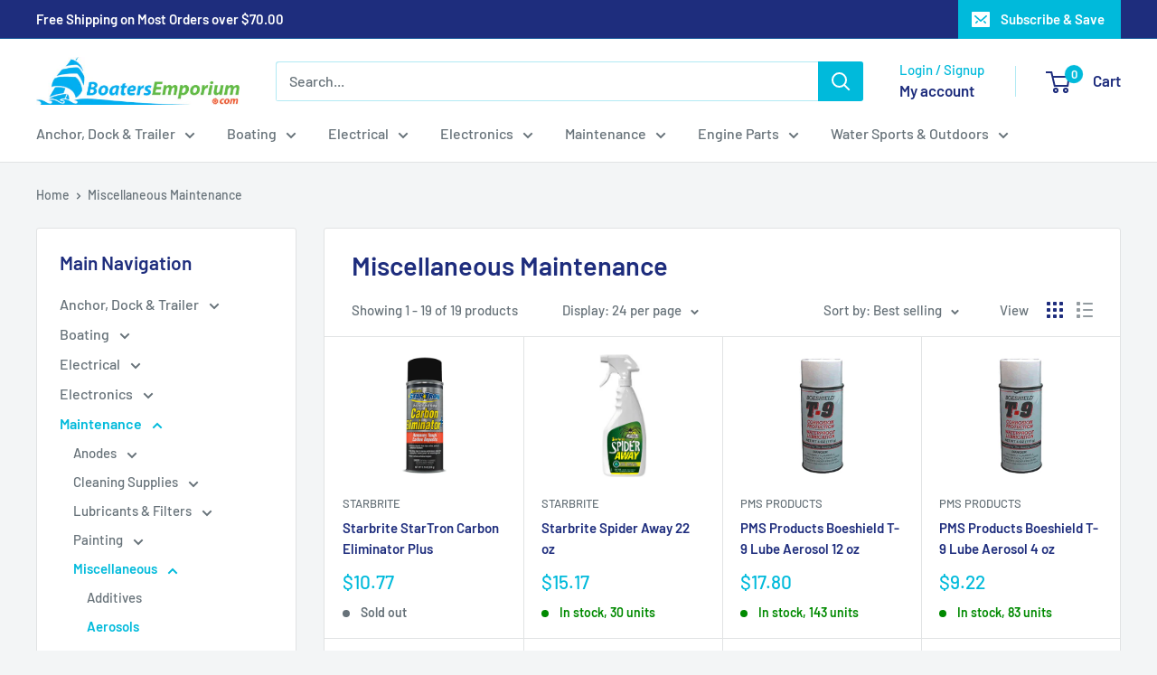

--- FILE ---
content_type: text/html; charset=utf-8
request_url: https://boatersemporium.com/collections/miscellaneous-maintenance/Aerosols
body_size: 45671
content:
<!doctype html>

<html class="no-js" lang="en">
  <head>
    <meta charset="utf-8">
    <meta name="viewport" content="width=device-width, initial-scale=1.0, height=device-height, minimum-scale=1.0, maximum-scale=1.0">
    <meta name="theme-color" content="#00badb">

    <title>Miscellaneous Maintenance</title><link rel="canonical" href="https://boatersemporium.com/collections/miscellaneous-maintenance/aerosols"><link rel="shortcut icon" href="//boatersemporium.com/cdn/shop/files/BE-Favicon-style_40a4c1c6-9f92-4580-9ee5-7333c006ffef_96x96.png?v=1739388425" type="image/png"><link rel="preload" as="style" href="//boatersemporium.com/cdn/shop/t/14/assets/theme.css?v=93604157203610123531747060876">
    <link rel="preload" as="script" href="//boatersemporium.com/cdn/shop/t/14/assets/theme.js?v=58436354120716407751747060877">
    <link rel="preconnect" href="https://cdn.shopify.com">
    <link rel="preconnect" href="https://fonts.shopifycdn.com">
    <link rel="dns-prefetch" href="https://productreviews.shopifycdn.com">
    <link rel="dns-prefetch" href="https://ajax.googleapis.com">
    <link rel="dns-prefetch" href="https://maps.googleapis.com">
    <link rel="dns-prefetch" href="https://maps.gstatic.com">

    <meta property="og:type" content="website">
  <meta property="og:title" content="Miscellaneous Maintenance">
  <meta property="og:image" content="http://boatersemporium.com/cdn/shop/products/SBC95712__59490.gif?v=1549645245">
  <meta property="og:image:secure_url" content="https://boatersemporium.com/cdn/shop/products/SBC95712__59490.gif?v=1549645245">
  <meta property="og:image:width" content="140">
  <meta property="og:image:height" content="350"><meta property="og:url" content="https://boatersemporium.com/collections/miscellaneous-maintenance/aerosols">
<meta property="og:site_name" content="Boaters Emporium"><meta name="twitter:card" content="summary"><meta name="twitter:title" content="Miscellaneous Maintenance">
  <meta name="twitter:description" content="">
  <meta name="twitter:image" content="https://boatersemporium.com/cdn/shop/products/SBC95712__59490_600x600_crop_center.gif?v=1549645245">
    <link rel="preload" href="//boatersemporium.com/cdn/fonts/barlow/barlow_n6.329f582a81f63f125e63c20a5a80ae9477df68e1.woff2" as="font" type="font/woff2" crossorigin><link rel="preload" href="//boatersemporium.com/cdn/fonts/barlow/barlow_n5.a193a1990790eba0cc5cca569d23799830e90f07.woff2" as="font" type="font/woff2" crossorigin><style>
  @font-face {
  font-family: Barlow;
  font-weight: 600;
  font-style: normal;
  font-display: swap;
  src: url("//boatersemporium.com/cdn/fonts/barlow/barlow_n6.329f582a81f63f125e63c20a5a80ae9477df68e1.woff2") format("woff2"),
       url("//boatersemporium.com/cdn/fonts/barlow/barlow_n6.0163402e36247bcb8b02716880d0b39568412e9e.woff") format("woff");
}

  @font-face {
  font-family: Barlow;
  font-weight: 500;
  font-style: normal;
  font-display: swap;
  src: url("//boatersemporium.com/cdn/fonts/barlow/barlow_n5.a193a1990790eba0cc5cca569d23799830e90f07.woff2") format("woff2"),
       url("//boatersemporium.com/cdn/fonts/barlow/barlow_n5.ae31c82169b1dc0715609b8cc6a610b917808358.woff") format("woff");
}

@font-face {
  font-family: Barlow;
  font-weight: 600;
  font-style: normal;
  font-display: swap;
  src: url("//boatersemporium.com/cdn/fonts/barlow/barlow_n6.329f582a81f63f125e63c20a5a80ae9477df68e1.woff2") format("woff2"),
       url("//boatersemporium.com/cdn/fonts/barlow/barlow_n6.0163402e36247bcb8b02716880d0b39568412e9e.woff") format("woff");
}

@font-face {
  font-family: Barlow;
  font-weight: 600;
  font-style: italic;
  font-display: swap;
  src: url("//boatersemporium.com/cdn/fonts/barlow/barlow_i6.5a22bd20fb27bad4d7674cc6e666fb9c77d813bb.woff2") format("woff2"),
       url("//boatersemporium.com/cdn/fonts/barlow/barlow_i6.1c8787fcb59f3add01a87f21b38c7ef797e3b3a1.woff") format("woff");
}


  @font-face {
  font-family: Barlow;
  font-weight: 700;
  font-style: normal;
  font-display: swap;
  src: url("//boatersemporium.com/cdn/fonts/barlow/barlow_n7.691d1d11f150e857dcbc1c10ef03d825bc378d81.woff2") format("woff2"),
       url("//boatersemporium.com/cdn/fonts/barlow/barlow_n7.4fdbb1cb7da0e2c2f88492243ffa2b4f91924840.woff") format("woff");
}

  @font-face {
  font-family: Barlow;
  font-weight: 500;
  font-style: italic;
  font-display: swap;
  src: url("//boatersemporium.com/cdn/fonts/barlow/barlow_i5.714d58286997b65cd479af615cfa9bb0a117a573.woff2") format("woff2"),
       url("//boatersemporium.com/cdn/fonts/barlow/barlow_i5.0120f77e6447d3b5df4bbec8ad8c2d029d87fb21.woff") format("woff");
}

  @font-face {
  font-family: Barlow;
  font-weight: 700;
  font-style: italic;
  font-display: swap;
  src: url("//boatersemporium.com/cdn/fonts/barlow/barlow_i7.50e19d6cc2ba5146fa437a5a7443c76d5d730103.woff2") format("woff2"),
       url("//boatersemporium.com/cdn/fonts/barlow/barlow_i7.47e9f98f1b094d912e6fd631cc3fe93d9f40964f.woff") format("woff");
}


  :root {
    --default-text-font-size : 15px;
    --base-text-font-size    : 16px;
    --heading-font-family    : Barlow, sans-serif;
    --heading-font-weight    : 600;
    --heading-font-style     : normal;
    --text-font-family       : Barlow, sans-serif;
    --text-font-weight       : 500;
    --text-font-style        : normal;
    --text-font-bolder-weight: 600;
    --text-link-decoration   : underline;

    --text-color               : #677279;
    --text-color-rgb           : 103, 114, 121;
    --heading-color            : #1e2d7d;
    --border-color             : #e1e3e4;
    --border-color-rgb         : 225, 227, 228;
    --form-border-color        : #d4d6d8;
    --accent-color             : #00badb;
    --accent-color-rgb         : 0, 186, 219;
    --link-color               : #00badb;
    --link-color-hover         : #00798e;
    --background               : #f3f5f6;
    --secondary-background     : #ffffff;
    --secondary-background-rgb : 255, 255, 255;
    --accent-background        : rgba(0, 186, 219, 0.08);

    --input-background: #ffffff;

    --error-color       : #ff0000;
    --error-background  : rgba(255, 0, 0, 0.07);
    --success-color     : #00aa00;
    --success-background: rgba(0, 170, 0, 0.11);

    --primary-button-background      : #00badb;
    --primary-button-background-rgb  : 0, 186, 219;
    --primary-button-text-color      : #ffffff;
    --secondary-button-background    : #1e2d7d;
    --secondary-button-background-rgb: 30, 45, 125;
    --secondary-button-text-color    : #ffffff;

    --header-background      : #ffffff;
    --header-text-color      : #1e2d7d;
    --header-light-text-color: #00badb;
    --header-border-color    : rgba(0, 186, 219, 0.3);
    --header-accent-color    : #00badb;

    --footer-background-color:    #f3f5f6;
    --footer-heading-text-color:  #1e2d7d;
    --footer-body-text-color:     #677279;
    --footer-body-text-color-rgb: 103, 114, 121;
    --footer-accent-color:        #00badb;
    --footer-accent-color-rgb:    0, 186, 219;
    --footer-border:              1px solid var(--border-color);
    
    --flickity-arrow-color: #abb1b4;--product-on-sale-accent           : #ee0000;
    --product-on-sale-accent-rgb       : 238, 0, 0;
    --product-on-sale-color            : #ffffff;
    --product-in-stock-color           : #008a00;
    --product-low-stock-color          : #ee0000;
    --product-sold-out-color           : #8a9297;
    --product-custom-label-1-background: #008a00;
    --product-custom-label-1-color     : #ffffff;
    --product-custom-label-2-background: #00a500;
    --product-custom-label-2-color     : #ffffff;
    --product-review-star-color        : #ffbd00;

    --mobile-container-gutter : 20px;
    --desktop-container-gutter: 40px;

    /* Shopify related variables */
    --payment-terms-background-color: #f3f5f6;
  }
</style>

<script>
  // IE11 does not have support for CSS variables, so we have to polyfill them
  if (!(((window || {}).CSS || {}).supports && window.CSS.supports('(--a: 0)'))) {
    const script = document.createElement('script');
    script.type = 'text/javascript';
    script.src = 'https://cdn.jsdelivr.net/npm/css-vars-ponyfill@2';
    script.onload = function() {
      cssVars({});
    };

    document.getElementsByTagName('head')[0].appendChild(script);
  }
</script>


    <script>window.performance && window.performance.mark && window.performance.mark('shopify.content_for_header.start');</script><meta id="shopify-digital-wallet" name="shopify-digital-wallet" content="/14863990848/digital_wallets/dialog">
<meta name="shopify-checkout-api-token" content="d0f9dd304c8dd13309cf53a85cef2c0f">
<meta id="in-context-paypal-metadata" data-shop-id="14863990848" data-venmo-supported="false" data-environment="production" data-locale="en_US" data-paypal-v4="true" data-currency="USD">
<link rel="alternate" type="application/atom+xml" title="Feed" href="/collections/miscellaneous-maintenance/Aerosols.atom" />
<link rel="alternate" type="application/json+oembed" href="https://boatersemporium.com/collections/miscellaneous-maintenance/aerosols.oembed">
<script async="async" src="/checkouts/internal/preloads.js?locale=en-US"></script>
<link rel="preconnect" href="https://shop.app" crossorigin="anonymous">
<script async="async" src="https://shop.app/checkouts/internal/preloads.js?locale=en-US&shop_id=14863990848" crossorigin="anonymous"></script>
<script id="apple-pay-shop-capabilities" type="application/json">{"shopId":14863990848,"countryCode":"US","currencyCode":"USD","merchantCapabilities":["supports3DS"],"merchantId":"gid:\/\/shopify\/Shop\/14863990848","merchantName":"Boaters Emporium","requiredBillingContactFields":["postalAddress","email","phone"],"requiredShippingContactFields":["postalAddress","email","phone"],"shippingType":"shipping","supportedNetworks":["visa","masterCard","amex","discover","elo","jcb"],"total":{"type":"pending","label":"Boaters Emporium","amount":"1.00"},"shopifyPaymentsEnabled":true,"supportsSubscriptions":true}</script>
<script id="shopify-features" type="application/json">{"accessToken":"d0f9dd304c8dd13309cf53a85cef2c0f","betas":["rich-media-storefront-analytics"],"domain":"boatersemporium.com","predictiveSearch":true,"shopId":14863990848,"locale":"en"}</script>
<script>var Shopify = Shopify || {};
Shopify.shop = "boatersemporium.myshopify.com";
Shopify.locale = "en";
Shopify.currency = {"active":"USD","rate":"1.0"};
Shopify.country = "US";
Shopify.theme = {"name":"Warehouse","id":131593535590,"schema_name":"Warehouse","schema_version":"6.4.0","theme_store_id":871,"role":"main"};
Shopify.theme.handle = "null";
Shopify.theme.style = {"id":null,"handle":null};
Shopify.cdnHost = "boatersemporium.com/cdn";
Shopify.routes = Shopify.routes || {};
Shopify.routes.root = "/";</script>
<script type="module">!function(o){(o.Shopify=o.Shopify||{}).modules=!0}(window);</script>
<script>!function(o){function n(){var o=[];function n(){o.push(Array.prototype.slice.apply(arguments))}return n.q=o,n}var t=o.Shopify=o.Shopify||{};t.loadFeatures=n(),t.autoloadFeatures=n()}(window);</script>
<script>
  window.ShopifyPay = window.ShopifyPay || {};
  window.ShopifyPay.apiHost = "shop.app\/pay";
  window.ShopifyPay.redirectState = null;
</script>
<script id="shop-js-analytics" type="application/json">{"pageType":"collection"}</script>
<script defer="defer" async type="module" src="//boatersemporium.com/cdn/shopifycloud/shop-js/modules/v2/client.init-shop-cart-sync_DlSlHazZ.en.esm.js"></script>
<script defer="defer" async type="module" src="//boatersemporium.com/cdn/shopifycloud/shop-js/modules/v2/chunk.common_D16XZWos.esm.js"></script>
<script type="module">
  await import("//boatersemporium.com/cdn/shopifycloud/shop-js/modules/v2/client.init-shop-cart-sync_DlSlHazZ.en.esm.js");
await import("//boatersemporium.com/cdn/shopifycloud/shop-js/modules/v2/chunk.common_D16XZWos.esm.js");

  window.Shopify.SignInWithShop?.initShopCartSync?.({"fedCMEnabled":true,"windoidEnabled":true});

</script>
<script>
  window.Shopify = window.Shopify || {};
  if (!window.Shopify.featureAssets) window.Shopify.featureAssets = {};
  window.Shopify.featureAssets['shop-js'] = {"shop-cart-sync":["modules/v2/client.shop-cart-sync_DKWYiEUO.en.esm.js","modules/v2/chunk.common_D16XZWos.esm.js"],"init-fed-cm":["modules/v2/client.init-fed-cm_vfPMjZAC.en.esm.js","modules/v2/chunk.common_D16XZWos.esm.js"],"init-shop-email-lookup-coordinator":["modules/v2/client.init-shop-email-lookup-coordinator_CR38P6MB.en.esm.js","modules/v2/chunk.common_D16XZWos.esm.js"],"init-shop-cart-sync":["modules/v2/client.init-shop-cart-sync_DlSlHazZ.en.esm.js","modules/v2/chunk.common_D16XZWos.esm.js"],"shop-cash-offers":["modules/v2/client.shop-cash-offers_CJw4IQ6B.en.esm.js","modules/v2/chunk.common_D16XZWos.esm.js","modules/v2/chunk.modal_UwFWkumu.esm.js"],"shop-toast-manager":["modules/v2/client.shop-toast-manager_BY778Uv6.en.esm.js","modules/v2/chunk.common_D16XZWos.esm.js"],"init-windoid":["modules/v2/client.init-windoid_DVhZdEm3.en.esm.js","modules/v2/chunk.common_D16XZWos.esm.js"],"shop-button":["modules/v2/client.shop-button_D2ZzKUPa.en.esm.js","modules/v2/chunk.common_D16XZWos.esm.js"],"avatar":["modules/v2/client.avatar_BTnouDA3.en.esm.js"],"init-customer-accounts-sign-up":["modules/v2/client.init-customer-accounts-sign-up_CQZUmjGN.en.esm.js","modules/v2/client.shop-login-button_Cu5K-F7X.en.esm.js","modules/v2/chunk.common_D16XZWos.esm.js","modules/v2/chunk.modal_UwFWkumu.esm.js"],"pay-button":["modules/v2/client.pay-button_CcBqbGU7.en.esm.js","modules/v2/chunk.common_D16XZWos.esm.js"],"init-shop-for-new-customer-accounts":["modules/v2/client.init-shop-for-new-customer-accounts_B5DR5JTE.en.esm.js","modules/v2/client.shop-login-button_Cu5K-F7X.en.esm.js","modules/v2/chunk.common_D16XZWos.esm.js","modules/v2/chunk.modal_UwFWkumu.esm.js"],"shop-login-button":["modules/v2/client.shop-login-button_Cu5K-F7X.en.esm.js","modules/v2/chunk.common_D16XZWos.esm.js","modules/v2/chunk.modal_UwFWkumu.esm.js"],"shop-follow-button":["modules/v2/client.shop-follow-button_BX8Slf17.en.esm.js","modules/v2/chunk.common_D16XZWos.esm.js","modules/v2/chunk.modal_UwFWkumu.esm.js"],"init-customer-accounts":["modules/v2/client.init-customer-accounts_DjKkmQ2w.en.esm.js","modules/v2/client.shop-login-button_Cu5K-F7X.en.esm.js","modules/v2/chunk.common_D16XZWos.esm.js","modules/v2/chunk.modal_UwFWkumu.esm.js"],"lead-capture":["modules/v2/client.lead-capture_ChWCg7nV.en.esm.js","modules/v2/chunk.common_D16XZWos.esm.js","modules/v2/chunk.modal_UwFWkumu.esm.js"],"checkout-modal":["modules/v2/client.checkout-modal_DPnpVyv-.en.esm.js","modules/v2/chunk.common_D16XZWos.esm.js","modules/v2/chunk.modal_UwFWkumu.esm.js"],"shop-login":["modules/v2/client.shop-login_leRXJtcZ.en.esm.js","modules/v2/chunk.common_D16XZWos.esm.js","modules/v2/chunk.modal_UwFWkumu.esm.js"],"payment-terms":["modules/v2/client.payment-terms_Bp9K0NXD.en.esm.js","modules/v2/chunk.common_D16XZWos.esm.js","modules/v2/chunk.modal_UwFWkumu.esm.js"]};
</script>
<script id="__st">var __st={"a":14863990848,"offset":-18000,"reqid":"078e3e15-1200-4754-affe-44eb2997622d-1768589743","pageurl":"boatersemporium.com\/collections\/miscellaneous-maintenance\/Aerosols","u":"6d984e3e26c8","p":"collection","rtyp":"collection","rid":101537349696};</script>
<script>window.ShopifyPaypalV4VisibilityTracking = true;</script>
<script id="captcha-bootstrap">!function(){'use strict';const t='contact',e='account',n='new_comment',o=[[t,t],['blogs',n],['comments',n],[t,'customer']],c=[[e,'customer_login'],[e,'guest_login'],[e,'recover_customer_password'],[e,'create_customer']],r=t=>t.map((([t,e])=>`form[action*='/${t}']:not([data-nocaptcha='true']) input[name='form_type'][value='${e}']`)).join(','),a=t=>()=>t?[...document.querySelectorAll(t)].map((t=>t.form)):[];function s(){const t=[...o],e=r(t);return a(e)}const i='password',u='form_key',d=['recaptcha-v3-token','g-recaptcha-response','h-captcha-response',i],f=()=>{try{return window.sessionStorage}catch{return}},m='__shopify_v',_=t=>t.elements[u];function p(t,e,n=!1){try{const o=window.sessionStorage,c=JSON.parse(o.getItem(e)),{data:r}=function(t){const{data:e,action:n}=t;return t[m]||n?{data:e,action:n}:{data:t,action:n}}(c);for(const[e,n]of Object.entries(r))t.elements[e]&&(t.elements[e].value=n);n&&o.removeItem(e)}catch(o){console.error('form repopulation failed',{error:o})}}const l='form_type',E='cptcha';function T(t){t.dataset[E]=!0}const w=window,h=w.document,L='Shopify',v='ce_forms',y='captcha';let A=!1;((t,e)=>{const n=(g='f06e6c50-85a8-45c8-87d0-21a2b65856fe',I='https://cdn.shopify.com/shopifycloud/storefront-forms-hcaptcha/ce_storefront_forms_captcha_hcaptcha.v1.5.2.iife.js',D={infoText:'Protected by hCaptcha',privacyText:'Privacy',termsText:'Terms'},(t,e,n)=>{const o=w[L][v],c=o.bindForm;if(c)return c(t,g,e,D).then(n);var r;o.q.push([[t,g,e,D],n]),r=I,A||(h.body.append(Object.assign(h.createElement('script'),{id:'captcha-provider',async:!0,src:r})),A=!0)});var g,I,D;w[L]=w[L]||{},w[L][v]=w[L][v]||{},w[L][v].q=[],w[L][y]=w[L][y]||{},w[L][y].protect=function(t,e){n(t,void 0,e),T(t)},Object.freeze(w[L][y]),function(t,e,n,w,h,L){const[v,y,A,g]=function(t,e,n){const i=e?o:[],u=t?c:[],d=[...i,...u],f=r(d),m=r(i),_=r(d.filter((([t,e])=>n.includes(e))));return[a(f),a(m),a(_),s()]}(w,h,L),I=t=>{const e=t.target;return e instanceof HTMLFormElement?e:e&&e.form},D=t=>v().includes(t);t.addEventListener('submit',(t=>{const e=I(t);if(!e)return;const n=D(e)&&!e.dataset.hcaptchaBound&&!e.dataset.recaptchaBound,o=_(e),c=g().includes(e)&&(!o||!o.value);(n||c)&&t.preventDefault(),c&&!n&&(function(t){try{if(!f())return;!function(t){const e=f();if(!e)return;const n=_(t);if(!n)return;const o=n.value;o&&e.removeItem(o)}(t);const e=Array.from(Array(32),(()=>Math.random().toString(36)[2])).join('');!function(t,e){_(t)||t.append(Object.assign(document.createElement('input'),{type:'hidden',name:u})),t.elements[u].value=e}(t,e),function(t,e){const n=f();if(!n)return;const o=[...t.querySelectorAll(`input[type='${i}']`)].map((({name:t})=>t)),c=[...d,...o],r={};for(const[a,s]of new FormData(t).entries())c.includes(a)||(r[a]=s);n.setItem(e,JSON.stringify({[m]:1,action:t.action,data:r}))}(t,e)}catch(e){console.error('failed to persist form',e)}}(e),e.submit())}));const S=(t,e)=>{t&&!t.dataset[E]&&(n(t,e.some((e=>e===t))),T(t))};for(const o of['focusin','change'])t.addEventListener(o,(t=>{const e=I(t);D(e)&&S(e,y())}));const B=e.get('form_key'),M=e.get(l),P=B&&M;t.addEventListener('DOMContentLoaded',(()=>{const t=y();if(P)for(const e of t)e.elements[l].value===M&&p(e,B);[...new Set([...A(),...v().filter((t=>'true'===t.dataset.shopifyCaptcha))])].forEach((e=>S(e,t)))}))}(h,new URLSearchParams(w.location.search),n,t,e,['guest_login'])})(!0,!0)}();</script>
<script integrity="sha256-4kQ18oKyAcykRKYeNunJcIwy7WH5gtpwJnB7kiuLZ1E=" data-source-attribution="shopify.loadfeatures" defer="defer" src="//boatersemporium.com/cdn/shopifycloud/storefront/assets/storefront/load_feature-a0a9edcb.js" crossorigin="anonymous"></script>
<script crossorigin="anonymous" defer="defer" src="//boatersemporium.com/cdn/shopifycloud/storefront/assets/shopify_pay/storefront-65b4c6d7.js?v=20250812"></script>
<script data-source-attribution="shopify.dynamic_checkout.dynamic.init">var Shopify=Shopify||{};Shopify.PaymentButton=Shopify.PaymentButton||{isStorefrontPortableWallets:!0,init:function(){window.Shopify.PaymentButton.init=function(){};var t=document.createElement("script");t.src="https://boatersemporium.com/cdn/shopifycloud/portable-wallets/latest/portable-wallets.en.js",t.type="module",document.head.appendChild(t)}};
</script>
<script data-source-attribution="shopify.dynamic_checkout.buyer_consent">
  function portableWalletsHideBuyerConsent(e){var t=document.getElementById("shopify-buyer-consent"),n=document.getElementById("shopify-subscription-policy-button");t&&n&&(t.classList.add("hidden"),t.setAttribute("aria-hidden","true"),n.removeEventListener("click",e))}function portableWalletsShowBuyerConsent(e){var t=document.getElementById("shopify-buyer-consent"),n=document.getElementById("shopify-subscription-policy-button");t&&n&&(t.classList.remove("hidden"),t.removeAttribute("aria-hidden"),n.addEventListener("click",e))}window.Shopify?.PaymentButton&&(window.Shopify.PaymentButton.hideBuyerConsent=portableWalletsHideBuyerConsent,window.Shopify.PaymentButton.showBuyerConsent=portableWalletsShowBuyerConsent);
</script>
<script data-source-attribution="shopify.dynamic_checkout.cart.bootstrap">document.addEventListener("DOMContentLoaded",(function(){function t(){return document.querySelector("shopify-accelerated-checkout-cart, shopify-accelerated-checkout")}if(t())Shopify.PaymentButton.init();else{new MutationObserver((function(e,n){t()&&(Shopify.PaymentButton.init(),n.disconnect())})).observe(document.body,{childList:!0,subtree:!0})}}));
</script>
<link id="shopify-accelerated-checkout-styles" rel="stylesheet" media="screen" href="https://boatersemporium.com/cdn/shopifycloud/portable-wallets/latest/accelerated-checkout-backwards-compat.css" crossorigin="anonymous">
<style id="shopify-accelerated-checkout-cart">
        #shopify-buyer-consent {
  margin-top: 1em;
  display: inline-block;
  width: 100%;
}

#shopify-buyer-consent.hidden {
  display: none;
}

#shopify-subscription-policy-button {
  background: none;
  border: none;
  padding: 0;
  text-decoration: underline;
  font-size: inherit;
  cursor: pointer;
}

#shopify-subscription-policy-button::before {
  box-shadow: none;
}

      </style>

<script>window.performance && window.performance.mark && window.performance.mark('shopify.content_for_header.end');</script>

    <link rel="stylesheet" href="//boatersemporium.com/cdn/shop/t/14/assets/theme.css?v=93604157203610123531747060876">

    <script type="application/ld+json">
  {
    "@context": "https://schema.org",
    "@type": "BreadcrumbList",
    "itemListElement": [{
        "@type": "ListItem",
        "position": 1,
        "name": "Home",
        "item": "https://boatersemporium.com"
      },{
            "@type": "ListItem",
            "position": 2,
            "name": "Miscellaneous Maintenance",
            "item": "https://boatersemporium.com/collections/miscellaneous-maintenance"
          }]
  }
</script>

    <script>
      // This allows to expose several variables to the global scope, to be used in scripts
      window.theme = {
        pageType: "collection",
        cartCount: 0,
        moneyFormat: "${{amount}}",
        moneyWithCurrencyFormat: "${{amount}} USD",
        currencyCodeEnabled: false,
        showDiscount: true,
        discountMode: "saving",
        cartType: "drawer"
      };

      window.routes = {
        rootUrl: "\/",
        rootUrlWithoutSlash: '',
        cartUrl: "\/cart",
        cartAddUrl: "\/cart\/add",
        cartChangeUrl: "\/cart\/change",
        searchUrl: "\/search",
        productRecommendationsUrl: "\/recommendations\/products"
      };

      window.languages = {
        productRegularPrice: "Regular price",
        productSalePrice: "Sale price",
        collectionOnSaleLabel: "Save {{savings}}",
        productFormUnavailable: "Unavailable",
        productFormAddToCart: "Add to cart",
        productFormPreOrder: "Pre-order",
        productFormSoldOut: "Sold out",
        productAdded: "Product has been added to your cart",
        productAddedShort: "Added!",
        shippingEstimatorNoResults: "No shipping could be found for your address.",
        shippingEstimatorOneResult: "There is one shipping rate for your address:",
        shippingEstimatorMultipleResults: "There are {{count}} shipping rates for your address:",
        shippingEstimatorErrors: "There are some errors:"
      };

      document.documentElement.className = document.documentElement.className.replace('no-js', 'js');
    </script><script src="//boatersemporium.com/cdn/shop/t/14/assets/theme.js?v=58436354120716407751747060877" defer></script>
    <script src="//boatersemporium.com/cdn/shop/t/14/assets/custom.js?v=102476495355921946141730817344" defer></script><script>
        (function () {
          window.onpageshow = function() {
            // We force re-freshing the cart content onpageshow, as most browsers will serve a cache copy when hitting the
            // back button, which cause staled data
            document.documentElement.dispatchEvent(new CustomEvent('cart:refresh', {
              bubbles: true,
              detail: {scrollToTop: false}
            }));
          };
        })();
      </script><!-- BEGIN app block: shopify://apps/multi-location-inv/blocks/app-embed/982328e1-99f7-4a7e-8266-6aed71bf0021 -->


  
    <script src="https://cdn.shopify.com/extensions/019bc105-a8cf-78a3-8515-d231da4c16ff/inventory-info-theme-exrtensions-178/assets/common.bundle.js"></script>
  

<style>
  .iia-icon svg{height:18px;width:18px}.iia-disabled-button{pointer-events:none}.iia-hidden {display: none;}
</style>
<script>
      window.inventoryInfo = window.inventoryInfo || {};
      window.inventoryInfo.shop = window.inventoryInfo.shop || {};
      window.inventoryInfo.shop.shopifyDomain = 'boatersemporium.myshopify.com';
      window.inventoryInfo.shop.locale = 'en';
      window.inventoryInfo.pageType = 'collection';
      
        window.inventoryInfo.settings = {"onBoarding":{"common":{"inventoryStep":{"complete":true}},"theme":{"themeSelectionStep":{"complete":true,"data":{"themeId":"131369074790"}},"appEmbedStep":{"complete":true},"appBlockStep":{"complete":true},"productPageStep":{"complete":true}}},"uiEnabled":true,"hideLocationDetails":true,"hideSoldOut":true};
        
          window.inventoryInfo.locationSettings = {"details":[{"id":19223838784,"name":"Howell, NJ","note":"Order by 3PM EST to Ship Same Day","note_locales":{}},{"id":61780983910,"name":"Warehouse","note":"Order by 3PM EST to Ship Same Day <br>No Pick Ups","note_locales":{}},{"id":69074878566,"note":"Order by 4 PM EST to Ship Next Day <br>No Pick Ups","note_locales":{},"name":"New Jersey"}]};
        
      
      
</script>


  
 

 


 
    
      <script src="https://cdn.shopify.com/extensions/019bc105-a8cf-78a3-8515-d231da4c16ff/inventory-info-theme-exrtensions-178/assets/main.bundle.js"></script>
    

<!-- END app block --><link href="https://monorail-edge.shopifysvc.com" rel="dns-prefetch">
<script>(function(){if ("sendBeacon" in navigator && "performance" in window) {try {var session_token_from_headers = performance.getEntriesByType('navigation')[0].serverTiming.find(x => x.name == '_s').description;} catch {var session_token_from_headers = undefined;}var session_cookie_matches = document.cookie.match(/_shopify_s=([^;]*)/);var session_token_from_cookie = session_cookie_matches && session_cookie_matches.length === 2 ? session_cookie_matches[1] : "";var session_token = session_token_from_headers || session_token_from_cookie || "";function handle_abandonment_event(e) {var entries = performance.getEntries().filter(function(entry) {return /monorail-edge.shopifysvc.com/.test(entry.name);});if (!window.abandonment_tracked && entries.length === 0) {window.abandonment_tracked = true;var currentMs = Date.now();var navigation_start = performance.timing.navigationStart;var payload = {shop_id: 14863990848,url: window.location.href,navigation_start,duration: currentMs - navigation_start,session_token,page_type: "collection"};window.navigator.sendBeacon("https://monorail-edge.shopifysvc.com/v1/produce", JSON.stringify({schema_id: "online_store_buyer_site_abandonment/1.1",payload: payload,metadata: {event_created_at_ms: currentMs,event_sent_at_ms: currentMs}}));}}window.addEventListener('pagehide', handle_abandonment_event);}}());</script>
<script id="web-pixels-manager-setup">(function e(e,d,r,n,o){if(void 0===o&&(o={}),!Boolean(null===(a=null===(i=window.Shopify)||void 0===i?void 0:i.analytics)||void 0===a?void 0:a.replayQueue)){var i,a;window.Shopify=window.Shopify||{};var t=window.Shopify;t.analytics=t.analytics||{};var s=t.analytics;s.replayQueue=[],s.publish=function(e,d,r){return s.replayQueue.push([e,d,r]),!0};try{self.performance.mark("wpm:start")}catch(e){}var l=function(){var e={modern:/Edge?\/(1{2}[4-9]|1[2-9]\d|[2-9]\d{2}|\d{4,})\.\d+(\.\d+|)|Firefox\/(1{2}[4-9]|1[2-9]\d|[2-9]\d{2}|\d{4,})\.\d+(\.\d+|)|Chrom(ium|e)\/(9{2}|\d{3,})\.\d+(\.\d+|)|(Maci|X1{2}).+ Version\/(15\.\d+|(1[6-9]|[2-9]\d|\d{3,})\.\d+)([,.]\d+|)( \(\w+\)|)( Mobile\/\w+|) Safari\/|Chrome.+OPR\/(9{2}|\d{3,})\.\d+\.\d+|(CPU[ +]OS|iPhone[ +]OS|CPU[ +]iPhone|CPU IPhone OS|CPU iPad OS)[ +]+(15[._]\d+|(1[6-9]|[2-9]\d|\d{3,})[._]\d+)([._]\d+|)|Android:?[ /-](13[3-9]|1[4-9]\d|[2-9]\d{2}|\d{4,})(\.\d+|)(\.\d+|)|Android.+Firefox\/(13[5-9]|1[4-9]\d|[2-9]\d{2}|\d{4,})\.\d+(\.\d+|)|Android.+Chrom(ium|e)\/(13[3-9]|1[4-9]\d|[2-9]\d{2}|\d{4,})\.\d+(\.\d+|)|SamsungBrowser\/([2-9]\d|\d{3,})\.\d+/,legacy:/Edge?\/(1[6-9]|[2-9]\d|\d{3,})\.\d+(\.\d+|)|Firefox\/(5[4-9]|[6-9]\d|\d{3,})\.\d+(\.\d+|)|Chrom(ium|e)\/(5[1-9]|[6-9]\d|\d{3,})\.\d+(\.\d+|)([\d.]+$|.*Safari\/(?![\d.]+ Edge\/[\d.]+$))|(Maci|X1{2}).+ Version\/(10\.\d+|(1[1-9]|[2-9]\d|\d{3,})\.\d+)([,.]\d+|)( \(\w+\)|)( Mobile\/\w+|) Safari\/|Chrome.+OPR\/(3[89]|[4-9]\d|\d{3,})\.\d+\.\d+|(CPU[ +]OS|iPhone[ +]OS|CPU[ +]iPhone|CPU IPhone OS|CPU iPad OS)[ +]+(10[._]\d+|(1[1-9]|[2-9]\d|\d{3,})[._]\d+)([._]\d+|)|Android:?[ /-](13[3-9]|1[4-9]\d|[2-9]\d{2}|\d{4,})(\.\d+|)(\.\d+|)|Mobile Safari.+OPR\/([89]\d|\d{3,})\.\d+\.\d+|Android.+Firefox\/(13[5-9]|1[4-9]\d|[2-9]\d{2}|\d{4,})\.\d+(\.\d+|)|Android.+Chrom(ium|e)\/(13[3-9]|1[4-9]\d|[2-9]\d{2}|\d{4,})\.\d+(\.\d+|)|Android.+(UC? ?Browser|UCWEB|U3)[ /]?(15\.([5-9]|\d{2,})|(1[6-9]|[2-9]\d|\d{3,})\.\d+)\.\d+|SamsungBrowser\/(5\.\d+|([6-9]|\d{2,})\.\d+)|Android.+MQ{2}Browser\/(14(\.(9|\d{2,})|)|(1[5-9]|[2-9]\d|\d{3,})(\.\d+|))(\.\d+|)|K[Aa][Ii]OS\/(3\.\d+|([4-9]|\d{2,})\.\d+)(\.\d+|)/},d=e.modern,r=e.legacy,n=navigator.userAgent;return n.match(d)?"modern":n.match(r)?"legacy":"unknown"}(),u="modern"===l?"modern":"legacy",c=(null!=n?n:{modern:"",legacy:""})[u],f=function(e){return[e.baseUrl,"/wpm","/b",e.hashVersion,"modern"===e.buildTarget?"m":"l",".js"].join("")}({baseUrl:d,hashVersion:r,buildTarget:u}),m=function(e){var d=e.version,r=e.bundleTarget,n=e.surface,o=e.pageUrl,i=e.monorailEndpoint;return{emit:function(e){var a=e.status,t=e.errorMsg,s=(new Date).getTime(),l=JSON.stringify({metadata:{event_sent_at_ms:s},events:[{schema_id:"web_pixels_manager_load/3.1",payload:{version:d,bundle_target:r,page_url:o,status:a,surface:n,error_msg:t},metadata:{event_created_at_ms:s}}]});if(!i)return console&&console.warn&&console.warn("[Web Pixels Manager] No Monorail endpoint provided, skipping logging."),!1;try{return self.navigator.sendBeacon.bind(self.navigator)(i,l)}catch(e){}var u=new XMLHttpRequest;try{return u.open("POST",i,!0),u.setRequestHeader("Content-Type","text/plain"),u.send(l),!0}catch(e){return console&&console.warn&&console.warn("[Web Pixels Manager] Got an unhandled error while logging to Monorail."),!1}}}}({version:r,bundleTarget:l,surface:e.surface,pageUrl:self.location.href,monorailEndpoint:e.monorailEndpoint});try{o.browserTarget=l,function(e){var d=e.src,r=e.async,n=void 0===r||r,o=e.onload,i=e.onerror,a=e.sri,t=e.scriptDataAttributes,s=void 0===t?{}:t,l=document.createElement("script"),u=document.querySelector("head"),c=document.querySelector("body");if(l.async=n,l.src=d,a&&(l.integrity=a,l.crossOrigin="anonymous"),s)for(var f in s)if(Object.prototype.hasOwnProperty.call(s,f))try{l.dataset[f]=s[f]}catch(e){}if(o&&l.addEventListener("load",o),i&&l.addEventListener("error",i),u)u.appendChild(l);else{if(!c)throw new Error("Did not find a head or body element to append the script");c.appendChild(l)}}({src:f,async:!0,onload:function(){if(!function(){var e,d;return Boolean(null===(d=null===(e=window.Shopify)||void 0===e?void 0:e.analytics)||void 0===d?void 0:d.initialized)}()){var d=window.webPixelsManager.init(e)||void 0;if(d){var r=window.Shopify.analytics;r.replayQueue.forEach((function(e){var r=e[0],n=e[1],o=e[2];d.publishCustomEvent(r,n,o)})),r.replayQueue=[],r.publish=d.publishCustomEvent,r.visitor=d.visitor,r.initialized=!0}}},onerror:function(){return m.emit({status:"failed",errorMsg:"".concat(f," has failed to load")})},sri:function(e){var d=/^sha384-[A-Za-z0-9+/=]+$/;return"string"==typeof e&&d.test(e)}(c)?c:"",scriptDataAttributes:o}),m.emit({status:"loading"})}catch(e){m.emit({status:"failed",errorMsg:(null==e?void 0:e.message)||"Unknown error"})}}})({shopId: 14863990848,storefrontBaseUrl: "https://boatersemporium.com",extensionsBaseUrl: "https://extensions.shopifycdn.com/cdn/shopifycloud/web-pixels-manager",monorailEndpoint: "https://monorail-edge.shopifysvc.com/unstable/produce_batch",surface: "storefront-renderer",enabledBetaFlags: ["2dca8a86"],webPixelsConfigList: [{"id":"582123622","configuration":"{\"config\":\"{\\\"pixel_id\\\":\\\"G-LF7LZ1C853\\\",\\\"target_country\\\":\\\"US\\\",\\\"gtag_events\\\":[{\\\"type\\\":\\\"begin_checkout\\\",\\\"action_label\\\":[\\\"G-LF7LZ1C853\\\",\\\"AW-892617192\\\/gxRnCNe5tZYBEOiD0akD\\\"]},{\\\"type\\\":\\\"search\\\",\\\"action_label\\\":[\\\"G-LF7LZ1C853\\\",\\\"AW-892617192\\\/zlMwCNq5tZYBEOiD0akD\\\"]},{\\\"type\\\":\\\"view_item\\\",\\\"action_label\\\":[\\\"G-LF7LZ1C853\\\",\\\"AW-892617192\\\/Y-YaCLO5tZYBEOiD0akD\\\",\\\"MC-SD2JBFGDD4\\\"]},{\\\"type\\\":\\\"purchase\\\",\\\"action_label\\\":[\\\"G-LF7LZ1C853\\\",\\\"AW-892617192\\\/m5MCCLC5tZYBEOiD0akD\\\",\\\"MC-SD2JBFGDD4\\\"]},{\\\"type\\\":\\\"page_view\\\",\\\"action_label\\\":[\\\"G-LF7LZ1C853\\\",\\\"AW-892617192\\\/CNqLCK25tZYBEOiD0akD\\\",\\\"MC-SD2JBFGDD4\\\"]},{\\\"type\\\":\\\"add_payment_info\\\",\\\"action_label\\\":[\\\"G-LF7LZ1C853\\\",\\\"AW-892617192\\\/dbx1CN25tZYBEOiD0akD\\\"]},{\\\"type\\\":\\\"add_to_cart\\\",\\\"action_label\\\":[\\\"G-LF7LZ1C853\\\",\\\"AW-892617192\\\/C_TiCLa5tZYBEOiD0akD\\\"]}],\\\"enable_monitoring_mode\\\":false}\"}","eventPayloadVersion":"v1","runtimeContext":"OPEN","scriptVersion":"b2a88bafab3e21179ed38636efcd8a93","type":"APP","apiClientId":1780363,"privacyPurposes":[],"dataSharingAdjustments":{"protectedCustomerApprovalScopes":["read_customer_address","read_customer_email","read_customer_name","read_customer_personal_data","read_customer_phone"]}},{"id":"shopify-app-pixel","configuration":"{}","eventPayloadVersion":"v1","runtimeContext":"STRICT","scriptVersion":"0450","apiClientId":"shopify-pixel","type":"APP","privacyPurposes":["ANALYTICS","MARKETING"]},{"id":"shopify-custom-pixel","eventPayloadVersion":"v1","runtimeContext":"LAX","scriptVersion":"0450","apiClientId":"shopify-pixel","type":"CUSTOM","privacyPurposes":["ANALYTICS","MARKETING"]}],isMerchantRequest: false,initData: {"shop":{"name":"Boaters Emporium","paymentSettings":{"currencyCode":"USD"},"myshopifyDomain":"boatersemporium.myshopify.com","countryCode":"US","storefrontUrl":"https:\/\/boatersemporium.com"},"customer":null,"cart":null,"checkout":null,"productVariants":[],"purchasingCompany":null},},"https://boatersemporium.com/cdn","fcfee988w5aeb613cpc8e4bc33m6693e112",{"modern":"","legacy":""},{"shopId":"14863990848","storefrontBaseUrl":"https:\/\/boatersemporium.com","extensionBaseUrl":"https:\/\/extensions.shopifycdn.com\/cdn\/shopifycloud\/web-pixels-manager","surface":"storefront-renderer","enabledBetaFlags":"[\"2dca8a86\"]","isMerchantRequest":"false","hashVersion":"fcfee988w5aeb613cpc8e4bc33m6693e112","publish":"custom","events":"[[\"page_viewed\",{}],[\"collection_viewed\",{\"collection\":{\"id\":\"101537349696\",\"title\":\"Miscellaneous Maintenance\",\"productVariants\":[{\"price\":{\"amount\":10.77,\"currencyCode\":\"USD\"},\"product\":{\"title\":\"Starbrite StarTron Carbon Eliminator Plus\",\"vendor\":\"Starbrite\",\"id\":\"2824014004288\",\"untranslatedTitle\":\"Starbrite StarTron Carbon Eliminator Plus\",\"url\":\"\/products\/starbrite-startron-carbon-eliminator-plus\",\"type\":\"Miscellaneous Maintenance\"},\"id\":\"25066935058496\",\"image\":{\"src\":\"\/\/boatersemporium.com\/cdn\/shop\/products\/SBC95712__59490.gif?v=1549645245\"},\"sku\":\"SBC95712\",\"title\":\"Default Title\",\"untranslatedTitle\":\"Default Title\"},{\"price\":{\"amount\":15.17,\"currencyCode\":\"USD\"},\"product\":{\"title\":\"Starbrite Spider Away 22 oz\",\"vendor\":\"Starbrite\",\"id\":\"2824013185088\",\"untranslatedTitle\":\"Starbrite Spider Away 22 oz\",\"url\":\"\/products\/starbrite-spider-away-22-oz\",\"type\":\"Miscellaneous Maintenance\"},\"id\":\"25066933977152\",\"image\":{\"src\":\"\/\/boatersemporium.com\/cdn\/shop\/products\/SBC95022__03878.jpg?v=1549645240\"},\"sku\":\"SBC95022\",\"title\":\"Default Title\",\"untranslatedTitle\":\"Default Title\"},{\"price\":{\"amount\":17.8,\"currencyCode\":\"USD\"},\"product\":{\"title\":\"PMS Products Boeshield T-9 Lube Aerosol 12 oz\",\"vendor\":\"PMS Products\",\"id\":\"2822959104064\",\"untranslatedTitle\":\"PMS Products Boeshield T-9 Lube Aerosol 12 oz\",\"url\":\"\/products\/pms-products-boeshield-t-9-lube-aerosol-12-oz\",\"type\":\"Miscellaneous Maintenance\"},\"id\":\"25064727937088\",\"image\":{\"src\":\"\/\/boatersemporium.com\/cdn\/shop\/products\/BOET90012__69121.gif?v=1549640791\"},\"sku\":\"BOET90012\",\"title\":\"Default Title\",\"untranslatedTitle\":\"Default Title\"},{\"price\":{\"amount\":9.22,\"currencyCode\":\"USD\"},\"product\":{\"title\":\"PMS Products Boeshield T-9 Lube Aerosol 4 oz\",\"vendor\":\"PMS Products\",\"id\":\"2822958972992\",\"untranslatedTitle\":\"PMS Products Boeshield T-9 Lube Aerosol 4 oz\",\"url\":\"\/products\/pms-products-boeshield-t-9-lube-aerosol-4-oz\",\"type\":\"Miscellaneous Maintenance\"},\"id\":\"25064727445568\",\"image\":{\"src\":\"\/\/boatersemporium.com\/cdn\/shop\/products\/BOET90012__68584.gif?v=1549640790\"},\"sku\":\"BOET90004\",\"title\":\"Default Title\",\"untranslatedTitle\":\"Default Title\"},{\"price\":{\"amount\":8.27,\"currencyCode\":\"USD\"},\"product\":{\"title\":\"B'laster ChemicalPenetrating Catalyst 11 Oz [16-PB-DS]\",\"vendor\":\"B'laster Chemical\",\"id\":\"5019973714022\",\"untranslatedTitle\":\"B'laster ChemicalPenetrating Catalyst 11 Oz [16-PB-DS]\",\"url\":\"\/products\/blaster-chemicalpenetrating-catalyst-11-oz-16-pb-ds\",\"type\":\"Miscellaneous Maintenance\"},\"id\":\"32310376005734\",\"image\":{\"src\":\"\/\/boatersemporium.com\/cdn\/shop\/products\/BCC16PBDS.png?v=1612579229\"},\"sku\":\"BCC16PBDS\",\"title\":\"Default Title\",\"untranslatedTitle\":\"Default Title\"},{\"price\":{\"amount\":10.38,\"currencyCode\":\"USD\"},\"product\":{\"title\":\"3M High Power Brake Cleaner 14 oz\",\"vendor\":\"3M\",\"id\":\"2823106134080\",\"untranslatedTitle\":\"3M High Power Brake Cleaner 14 oz\",\"url\":\"\/products\/3m-high-power-brake-cleaner-14-oz\",\"type\":\"Miscellaneous Maintenance\"},\"id\":\"25065085796416\",\"image\":{\"src\":\"\/\/boatersemporium.com\/cdn\/shop\/products\/MMM08180__20087.gif?v=1549641421\"},\"sku\":\"MMM08180\",\"title\":\"Default Title\",\"untranslatedTitle\":\"Default Title\"},{\"price\":{\"amount\":16.16,\"currencyCode\":\"USD\"},\"product\":{\"title\":\"CRC 14010 Wasp And Hornet Killer Plus\",\"vendor\":\"CRC\",\"id\":\"2823051706432\",\"untranslatedTitle\":\"CRC 14010 Wasp And Hornet Killer Plus\",\"url\":\"\/products\/crc-14010-wasp-and-hornet-killer-plus\",\"type\":\"Miscellaneous Maintenance\"},\"id\":\"25064927789120\",\"image\":{\"src\":\"\/\/boatersemporium.com\/cdn\/shop\/products\/CRC14010__22292.gif?v=1549641190\"},\"sku\":\"CRC14010\",\"title\":\"Default Title\",\"untranslatedTitle\":\"Default Title\"},{\"price\":{\"amount\":9.36,\"currencyCode\":\"USD\"},\"product\":{\"title\":\"CRC 06102 Electronic Cleaner\",\"vendor\":\"CRC\",\"id\":\"2823048036416\",\"untranslatedTitle\":\"CRC 06102 Electronic Cleaner\",\"url\":\"\/products\/crc-06102-electronic-cleaner\",\"type\":\"Miscellaneous Maintenance\"},\"id\":\"25064916189248\",\"image\":{\"src\":\"\/\/boatersemporium.com\/cdn\/shop\/products\/CRC06102__15097.gif?v=1549641176\"},\"sku\":\"CRC06102\",\"title\":\"Default Title\",\"untranslatedTitle\":\"Default Title\"},{\"price\":{\"amount\":7.28,\"currencyCode\":\"USD\"},\"product\":{\"title\":\"CRC 06064 Carb\/Choke Cleaner 12 Oz\",\"vendor\":\"CRC\",\"id\":\"2823046922304\",\"untranslatedTitle\":\"CRC 06064 Carb\/Choke Cleaner 12 Oz\",\"url\":\"\/products\/crc-06064-carb-choke-cleaner-12-oz\",\"type\":\"Miscellaneous Maintenance\"},\"id\":\"25064913764416\",\"image\":{\"src\":\"\/\/boatersemporium.com\/cdn\/shop\/products\/CRC06064__73170.gif?v=1549641170\"},\"sku\":\"CRC06064\",\"title\":\"Default Title\",\"untranslatedTitle\":\"Default Title\"},{\"price\":{\"amount\":6.9,\"currencyCode\":\"USD\"},\"product\":{\"title\":\"CRC 06046 Battery Terminal Protect 7.5 Oz\",\"vendor\":\"CRC\",\"id\":\"2823046365248\",\"untranslatedTitle\":\"CRC 06046 Battery Terminal Protect 7.5 Oz\",\"url\":\"\/products\/crc-06046-battery-terminal-protect-7-5-oz\",\"type\":\"Miscellaneous Maintenance\"},\"id\":\"25064912912448\",\"image\":{\"src\":\"\/\/boatersemporium.com\/cdn\/shop\/products\/CRC06046__75665.gif?v=1549641167\"},\"sku\":\"CRC06046\",\"title\":\"Default Title\",\"untranslatedTitle\":\"Default Title\"},{\"price\":{\"amount\":4.06,\"currencyCode\":\"USD\"},\"product\":{\"title\":\"CRC 06023 Battery Cleaner 11 Oz\",\"vendor\":\"CRC\",\"id\":\"2823045808192\",\"untranslatedTitle\":\"CRC 06023 Battery Cleaner 11 Oz\",\"url\":\"\/products\/crc-06023-battery-cleaner-11-oz\",\"type\":\"Miscellaneous Maintenance\"},\"id\":\"25064912388160\",\"image\":{\"src\":\"\/\/boatersemporium.com\/cdn\/shop\/products\/CRC06023__91783.gif?v=1549641164\"},\"sku\":\"CRC06023\",\"title\":\"Default Title\",\"untranslatedTitle\":\"Default Title\"},{\"price\":{\"amount\":5.54,\"currencyCode\":\"USD\"},\"product\":{\"title\":\"CRC 05671 Starting Fluid Pt\",\"vendor\":\"CRC\",\"id\":\"2823043776576\",\"untranslatedTitle\":\"CRC 05671 Starting Fluid Pt\",\"url\":\"\/products\/crc-05671-starting-fluid-pt\",\"type\":\"Miscellaneous Maintenance\"},\"id\":\"25064908816448\",\"image\":{\"src\":\"\/\/boatersemporium.com\/cdn\/shop\/products\/CRC05671__14391.gif?v=1549641155\"},\"sku\":\"CRC05671\",\"title\":\"Default Title\",\"untranslatedTitle\":\"Default Title\"},{\"price\":{\"amount\":8.66,\"currencyCode\":\"USD\"},\"product\":{\"title\":\"CRC 05316 Motor Treatment\",\"vendor\":\"CRC\",\"id\":\"2823043317824\",\"untranslatedTitle\":\"CRC 05316 Motor Treatment\",\"url\":\"\/products\/crc-05316-motor-treatment\",\"type\":\"Miscellaneous Maintenance\"},\"id\":\"25064908193856\",\"image\":{\"src\":\"\/\/boatersemporium.com\/cdn\/shop\/products\/CRC05316__72123.gif?v=1549641152\"},\"sku\":\"CRC05316\",\"title\":\"Default Title\",\"untranslatedTitle\":\"Default Title\"},{\"price\":{\"amount\":10.95,\"currencyCode\":\"USD\"},\"product\":{\"title\":\"CRC 05312 Top Engine Cleaner\",\"vendor\":\"CRC\",\"id\":\"2823043121216\",\"untranslatedTitle\":\"CRC 05312 Top Engine Cleaner\",\"url\":\"\/products\/crc-05312-top-engine-cleaner\",\"type\":\"Miscellaneous Maintenance\"},\"id\":\"25064907997248\",\"image\":{\"src\":\"\/\/boatersemporium.com\/cdn\/shop\/products\/CRC05312__07208.jpg?v=1549641151\"},\"sku\":\"CRC05312\",\"title\":\"Default Title\",\"untranslatedTitle\":\"Default Title\"},{\"price\":{\"amount\":13.27,\"currencyCode\":\"USD\"},\"product\":{\"title\":\"CRC 05185 Duster 10 Oz\",\"vendor\":\"CRC\",\"id\":\"2823042891840\",\"untranslatedTitle\":\"CRC 05185 Duster 10 Oz\",\"url\":\"\/products\/crc-05185-duster-10-oz\",\"type\":\"Miscellaneous Maintenance\"},\"id\":\"25064907669568\",\"image\":{\"src\":\"\/\/boatersemporium.com\/cdn\/shop\/products\/CRC05185__89867.gif?v=1549641150\"},\"sku\":\"CRC05185\",\"title\":\"Default Title\",\"untranslatedTitle\":\"Default Title\"},{\"price\":{\"amount\":5.94,\"currencyCode\":\"USD\"},\"product\":{\"title\":\"CRC 05084 Brake Parts Cleaner Low Voc\",\"vendor\":\"CRC\",\"id\":\"2823042334784\",\"untranslatedTitle\":\"CRC 05084 Brake Parts Cleaner Low Voc\",\"url\":\"\/products\/crc-05084-brake-parts-cleaner-low-voc\",\"type\":\"Miscellaneous Maintenance\"},\"id\":\"25064905932864\",\"image\":{\"src\":\"\/\/boatersemporium.com\/cdn\/shop\/products\/CRC05084__59425.gif?v=1549641147\"},\"sku\":\"CRC05084\",\"title\":\"Default Title\",\"untranslatedTitle\":\"Default Title\"},{\"price\":{\"amount\":10.18,\"currencyCode\":\"USD\"},\"product\":{\"title\":\"CRC 05002 Freeze Off Penetrant\",\"vendor\":\"CRC\",\"id\":\"2823042105408\",\"untranslatedTitle\":\"CRC 05002 Freeze Off Penetrant\",\"url\":\"\/products\/crc-05002-freeze-off-penetrant\",\"type\":\"Miscellaneous Maintenance\"},\"id\":\"25064905703488\",\"image\":{\"src\":\"\/\/boatersemporium.com\/cdn\/shop\/products\/CRC05002__69161.gif?v=1549641146\"},\"sku\":\"CRC05002\",\"title\":\"Default Title\",\"untranslatedTitle\":\"Default Title\"},{\"price\":{\"amount\":6.67,\"currencyCode\":\"USD\"},\"product\":{\"title\":\"Berkebile Oil 2+2 Instant Gum Cutter Aerosol 13 oz\",\"vendor\":\"Berkebile Oil\",\"id\":\"2822960808000\",\"untranslatedTitle\":\"Berkebile Oil 2+2 Instant Gum Cutter Aerosol 13 oz\",\"url\":\"\/products\/berkebile-oil-2-2-instant-gum-cutter-aerosol-13-oz\",\"type\":\"Miscellaneous Maintenance\"},\"id\":\"25064733048896\",\"image\":{\"src\":\"\/\/boatersemporium.com\/cdn\/shop\/products\/BRKB101__02650.gif?v=1549640800\"},\"sku\":\"BRKB101\",\"title\":\"Default Title\",\"untranslatedTitle\":\"Default Title\"},{\"price\":{\"amount\":7.14,\"currencyCode\":\"USD\"},\"product\":{\"title\":\"PB Blaster Blaster Penetrating Catalyst 11 oz\",\"vendor\":\"PB Blaster\",\"id\":\"2822948028480\",\"untranslatedTitle\":\"PB Blaster Blaster Penetrating Catalyst 11 oz\",\"url\":\"\/products\/pb-blaster-blaster-penetrating-catalyst-11-oz\",\"type\":\"Miscellaneous Maintenance\"},\"id\":\"25064707326016\",\"image\":{\"src\":\"\/\/boatersemporium.com\/cdn\/shop\/products\/BCCPB101__49894.gif?v=1549640732\"},\"sku\":\"BCCPB101\",\"title\":\"Default Title\",\"untranslatedTitle\":\"Default Title\"}]}}]]"});</script><script>
  window.ShopifyAnalytics = window.ShopifyAnalytics || {};
  window.ShopifyAnalytics.meta = window.ShopifyAnalytics.meta || {};
  window.ShopifyAnalytics.meta.currency = 'USD';
  var meta = {"products":[{"id":2824014004288,"gid":"gid:\/\/shopify\/Product\/2824014004288","vendor":"Starbrite","type":"Miscellaneous Maintenance","handle":"starbrite-startron-carbon-eliminator-plus","variants":[{"id":25066935058496,"price":1077,"name":"Starbrite StarTron Carbon Eliminator Plus","public_title":null,"sku":"SBC95712"}],"remote":false},{"id":2824013185088,"gid":"gid:\/\/shopify\/Product\/2824013185088","vendor":"Starbrite","type":"Miscellaneous Maintenance","handle":"starbrite-spider-away-22-oz","variants":[{"id":25066933977152,"price":1517,"name":"Starbrite Spider Away 22 oz","public_title":null,"sku":"SBC95022"}],"remote":false},{"id":2822959104064,"gid":"gid:\/\/shopify\/Product\/2822959104064","vendor":"PMS Products","type":"Miscellaneous Maintenance","handle":"pms-products-boeshield-t-9-lube-aerosol-12-oz","variants":[{"id":25064727937088,"price":1780,"name":"PMS Products Boeshield T-9 Lube Aerosol 12 oz","public_title":null,"sku":"BOET90012"}],"remote":false},{"id":2822958972992,"gid":"gid:\/\/shopify\/Product\/2822958972992","vendor":"PMS Products","type":"Miscellaneous Maintenance","handle":"pms-products-boeshield-t-9-lube-aerosol-4-oz","variants":[{"id":25064727445568,"price":922,"name":"PMS Products Boeshield T-9 Lube Aerosol 4 oz","public_title":null,"sku":"BOET90004"}],"remote":false},{"id":5019973714022,"gid":"gid:\/\/shopify\/Product\/5019973714022","vendor":"B'laster Chemical","type":"Miscellaneous Maintenance","handle":"blaster-chemicalpenetrating-catalyst-11-oz-16-pb-ds","variants":[{"id":32310376005734,"price":827,"name":"B'laster ChemicalPenetrating Catalyst 11 Oz [16-PB-DS]","public_title":null,"sku":"BCC16PBDS"}],"remote":false},{"id":2823106134080,"gid":"gid:\/\/shopify\/Product\/2823106134080","vendor":"3M","type":"Miscellaneous Maintenance","handle":"3m-high-power-brake-cleaner-14-oz","variants":[{"id":25065085796416,"price":1038,"name":"3M High Power Brake Cleaner 14 oz","public_title":null,"sku":"MMM08180"}],"remote":false},{"id":2823051706432,"gid":"gid:\/\/shopify\/Product\/2823051706432","vendor":"CRC","type":"Miscellaneous Maintenance","handle":"crc-14010-wasp-and-hornet-killer-plus","variants":[{"id":25064927789120,"price":1616,"name":"CRC 14010 Wasp And Hornet Killer Plus","public_title":null,"sku":"CRC14010"}],"remote":false},{"id":2823048036416,"gid":"gid:\/\/shopify\/Product\/2823048036416","vendor":"CRC","type":"Miscellaneous Maintenance","handle":"crc-06102-electronic-cleaner","variants":[{"id":25064916189248,"price":936,"name":"CRC 06102 Electronic Cleaner","public_title":null,"sku":"CRC06102"}],"remote":false},{"id":2823046922304,"gid":"gid:\/\/shopify\/Product\/2823046922304","vendor":"CRC","type":"Miscellaneous Maintenance","handle":"crc-06064-carb-choke-cleaner-12-oz","variants":[{"id":25064913764416,"price":728,"name":"CRC 06064 Carb\/Choke Cleaner 12 Oz","public_title":null,"sku":"CRC06064"}],"remote":false},{"id":2823046365248,"gid":"gid:\/\/shopify\/Product\/2823046365248","vendor":"CRC","type":"Miscellaneous Maintenance","handle":"crc-06046-battery-terminal-protect-7-5-oz","variants":[{"id":25064912912448,"price":690,"name":"CRC 06046 Battery Terminal Protect 7.5 Oz","public_title":null,"sku":"CRC06046"}],"remote":false},{"id":2823045808192,"gid":"gid:\/\/shopify\/Product\/2823045808192","vendor":"CRC","type":"Miscellaneous Maintenance","handle":"crc-06023-battery-cleaner-11-oz","variants":[{"id":25064912388160,"price":406,"name":"CRC 06023 Battery Cleaner 11 Oz","public_title":null,"sku":"CRC06023"}],"remote":false},{"id":2823043776576,"gid":"gid:\/\/shopify\/Product\/2823043776576","vendor":"CRC","type":"Miscellaneous Maintenance","handle":"crc-05671-starting-fluid-pt","variants":[{"id":25064908816448,"price":554,"name":"CRC 05671 Starting Fluid Pt","public_title":null,"sku":"CRC05671"}],"remote":false},{"id":2823043317824,"gid":"gid:\/\/shopify\/Product\/2823043317824","vendor":"CRC","type":"Miscellaneous Maintenance","handle":"crc-05316-motor-treatment","variants":[{"id":25064908193856,"price":866,"name":"CRC 05316 Motor Treatment","public_title":null,"sku":"CRC05316"}],"remote":false},{"id":2823043121216,"gid":"gid:\/\/shopify\/Product\/2823043121216","vendor":"CRC","type":"Miscellaneous Maintenance","handle":"crc-05312-top-engine-cleaner","variants":[{"id":25064907997248,"price":1095,"name":"CRC 05312 Top Engine Cleaner","public_title":null,"sku":"CRC05312"}],"remote":false},{"id":2823042891840,"gid":"gid:\/\/shopify\/Product\/2823042891840","vendor":"CRC","type":"Miscellaneous Maintenance","handle":"crc-05185-duster-10-oz","variants":[{"id":25064907669568,"price":1327,"name":"CRC 05185 Duster 10 Oz","public_title":null,"sku":"CRC05185"}],"remote":false},{"id":2823042334784,"gid":"gid:\/\/shopify\/Product\/2823042334784","vendor":"CRC","type":"Miscellaneous Maintenance","handle":"crc-05084-brake-parts-cleaner-low-voc","variants":[{"id":25064905932864,"price":594,"name":"CRC 05084 Brake Parts Cleaner Low Voc","public_title":null,"sku":"CRC05084"}],"remote":false},{"id":2823042105408,"gid":"gid:\/\/shopify\/Product\/2823042105408","vendor":"CRC","type":"Miscellaneous Maintenance","handle":"crc-05002-freeze-off-penetrant","variants":[{"id":25064905703488,"price":1018,"name":"CRC 05002 Freeze Off Penetrant","public_title":null,"sku":"CRC05002"}],"remote":false},{"id":2822960808000,"gid":"gid:\/\/shopify\/Product\/2822960808000","vendor":"Berkebile Oil","type":"Miscellaneous Maintenance","handle":"berkebile-oil-2-2-instant-gum-cutter-aerosol-13-oz","variants":[{"id":25064733048896,"price":667,"name":"Berkebile Oil 2+2 Instant Gum Cutter Aerosol 13 oz","public_title":null,"sku":"BRKB101"}],"remote":false},{"id":2822948028480,"gid":"gid:\/\/shopify\/Product\/2822948028480","vendor":"PB Blaster","type":"Miscellaneous Maintenance","handle":"pb-blaster-blaster-penetrating-catalyst-11-oz","variants":[{"id":25064707326016,"price":714,"name":"PB Blaster Blaster Penetrating Catalyst 11 oz","public_title":null,"sku":"BCCPB101"}],"remote":false}],"page":{"pageType":"collection","resourceType":"collection","resourceId":101537349696,"requestId":"078e3e15-1200-4754-affe-44eb2997622d-1768589743"}};
  for (var attr in meta) {
    window.ShopifyAnalytics.meta[attr] = meta[attr];
  }
</script>
<script class="analytics">
  (function () {
    var customDocumentWrite = function(content) {
      var jquery = null;

      if (window.jQuery) {
        jquery = window.jQuery;
      } else if (window.Checkout && window.Checkout.$) {
        jquery = window.Checkout.$;
      }

      if (jquery) {
        jquery('body').append(content);
      }
    };

    var hasLoggedConversion = function(token) {
      if (token) {
        return document.cookie.indexOf('loggedConversion=' + token) !== -1;
      }
      return false;
    }

    var setCookieIfConversion = function(token) {
      if (token) {
        var twoMonthsFromNow = new Date(Date.now());
        twoMonthsFromNow.setMonth(twoMonthsFromNow.getMonth() + 2);

        document.cookie = 'loggedConversion=' + token + '; expires=' + twoMonthsFromNow;
      }
    }

    var trekkie = window.ShopifyAnalytics.lib = window.trekkie = window.trekkie || [];
    if (trekkie.integrations) {
      return;
    }
    trekkie.methods = [
      'identify',
      'page',
      'ready',
      'track',
      'trackForm',
      'trackLink'
    ];
    trekkie.factory = function(method) {
      return function() {
        var args = Array.prototype.slice.call(arguments);
        args.unshift(method);
        trekkie.push(args);
        return trekkie;
      };
    };
    for (var i = 0; i < trekkie.methods.length; i++) {
      var key = trekkie.methods[i];
      trekkie[key] = trekkie.factory(key);
    }
    trekkie.load = function(config) {
      trekkie.config = config || {};
      trekkie.config.initialDocumentCookie = document.cookie;
      var first = document.getElementsByTagName('script')[0];
      var script = document.createElement('script');
      script.type = 'text/javascript';
      script.onerror = function(e) {
        var scriptFallback = document.createElement('script');
        scriptFallback.type = 'text/javascript';
        scriptFallback.onerror = function(error) {
                var Monorail = {
      produce: function produce(monorailDomain, schemaId, payload) {
        var currentMs = new Date().getTime();
        var event = {
          schema_id: schemaId,
          payload: payload,
          metadata: {
            event_created_at_ms: currentMs,
            event_sent_at_ms: currentMs
          }
        };
        return Monorail.sendRequest("https://" + monorailDomain + "/v1/produce", JSON.stringify(event));
      },
      sendRequest: function sendRequest(endpointUrl, payload) {
        // Try the sendBeacon API
        if (window && window.navigator && typeof window.navigator.sendBeacon === 'function' && typeof window.Blob === 'function' && !Monorail.isIos12()) {
          var blobData = new window.Blob([payload], {
            type: 'text/plain'
          });

          if (window.navigator.sendBeacon(endpointUrl, blobData)) {
            return true;
          } // sendBeacon was not successful

        } // XHR beacon

        var xhr = new XMLHttpRequest();

        try {
          xhr.open('POST', endpointUrl);
          xhr.setRequestHeader('Content-Type', 'text/plain');
          xhr.send(payload);
        } catch (e) {
          console.log(e);
        }

        return false;
      },
      isIos12: function isIos12() {
        return window.navigator.userAgent.lastIndexOf('iPhone; CPU iPhone OS 12_') !== -1 || window.navigator.userAgent.lastIndexOf('iPad; CPU OS 12_') !== -1;
      }
    };
    Monorail.produce('monorail-edge.shopifysvc.com',
      'trekkie_storefront_load_errors/1.1',
      {shop_id: 14863990848,
      theme_id: 131593535590,
      app_name: "storefront",
      context_url: window.location.href,
      source_url: "//boatersemporium.com/cdn/s/trekkie.storefront.cd680fe47e6c39ca5d5df5f0a32d569bc48c0f27.min.js"});

        };
        scriptFallback.async = true;
        scriptFallback.src = '//boatersemporium.com/cdn/s/trekkie.storefront.cd680fe47e6c39ca5d5df5f0a32d569bc48c0f27.min.js';
        first.parentNode.insertBefore(scriptFallback, first);
      };
      script.async = true;
      script.src = '//boatersemporium.com/cdn/s/trekkie.storefront.cd680fe47e6c39ca5d5df5f0a32d569bc48c0f27.min.js';
      first.parentNode.insertBefore(script, first);
    };
    trekkie.load(
      {"Trekkie":{"appName":"storefront","development":false,"defaultAttributes":{"shopId":14863990848,"isMerchantRequest":null,"themeId":131593535590,"themeCityHash":"17776548233417044545","contentLanguage":"en","currency":"USD","eventMetadataId":"48e4468b-f5ac-4c55-930c-373b1f5385bc"},"isServerSideCookieWritingEnabled":true,"monorailRegion":"shop_domain","enabledBetaFlags":["65f19447"]},"Session Attribution":{},"S2S":{"facebookCapiEnabled":false,"source":"trekkie-storefront-renderer","apiClientId":580111}}
    );

    var loaded = false;
    trekkie.ready(function() {
      if (loaded) return;
      loaded = true;

      window.ShopifyAnalytics.lib = window.trekkie;

      var originalDocumentWrite = document.write;
      document.write = customDocumentWrite;
      try { window.ShopifyAnalytics.merchantGoogleAnalytics.call(this); } catch(error) {};
      document.write = originalDocumentWrite;

      window.ShopifyAnalytics.lib.page(null,{"pageType":"collection","resourceType":"collection","resourceId":101537349696,"requestId":"078e3e15-1200-4754-affe-44eb2997622d-1768589743","shopifyEmitted":true});

      var match = window.location.pathname.match(/checkouts\/(.+)\/(thank_you|post_purchase)/)
      var token = match? match[1]: undefined;
      if (!hasLoggedConversion(token)) {
        setCookieIfConversion(token);
        window.ShopifyAnalytics.lib.track("Viewed Product Category",{"currency":"USD","category":"Collection: miscellaneous-maintenance","collectionName":"miscellaneous-maintenance","collectionId":101537349696,"nonInteraction":true},undefined,undefined,{"shopifyEmitted":true});
      }
    });


        var eventsListenerScript = document.createElement('script');
        eventsListenerScript.async = true;
        eventsListenerScript.src = "//boatersemporium.com/cdn/shopifycloud/storefront/assets/shop_events_listener-3da45d37.js";
        document.getElementsByTagName('head')[0].appendChild(eventsListenerScript);

})();</script>
  <script>
  if (!window.ga || (window.ga && typeof window.ga !== 'function')) {
    window.ga = function ga() {
      (window.ga.q = window.ga.q || []).push(arguments);
      if (window.Shopify && window.Shopify.analytics && typeof window.Shopify.analytics.publish === 'function') {
        window.Shopify.analytics.publish("ga_stub_called", {}, {sendTo: "google_osp_migration"});
      }
      console.error("Shopify's Google Analytics stub called with:", Array.from(arguments), "\nSee https://help.shopify.com/manual/promoting-marketing/pixels/pixel-migration#google for more information.");
    };
    if (window.Shopify && window.Shopify.analytics && typeof window.Shopify.analytics.publish === 'function') {
      window.Shopify.analytics.publish("ga_stub_initialized", {}, {sendTo: "google_osp_migration"});
    }
  }
</script>
<script
  defer
  src="https://boatersemporium.com/cdn/shopifycloud/perf-kit/shopify-perf-kit-3.0.4.min.js"
  data-application="storefront-renderer"
  data-shop-id="14863990848"
  data-render-region="gcp-us-central1"
  data-page-type="collection"
  data-theme-instance-id="131593535590"
  data-theme-name="Warehouse"
  data-theme-version="6.4.0"
  data-monorail-region="shop_domain"
  data-resource-timing-sampling-rate="10"
  data-shs="true"
  data-shs-beacon="true"
  data-shs-export-with-fetch="true"
  data-shs-logs-sample-rate="1"
  data-shs-beacon-endpoint="https://boatersemporium.com/api/collect"
></script>
</head>

  <body class="warehouse--v4 features--animate-zoom template-collection " data-instant-intensity="viewport"><svg class="visually-hidden">
      <linearGradient id="rating-star-gradient-half">
        <stop offset="50%" stop-color="var(--product-review-star-color)" />
        <stop offset="50%" stop-color="rgba(var(--text-color-rgb), .4)" stop-opacity="0.4" />
      </linearGradient>
    </svg>

    <a href="#main" class="visually-hidden skip-to-content">Skip to content</a>
    <span class="loading-bar"></span><!-- BEGIN sections: header-group -->
<div id="shopify-section-sections--16447701483622__announcement-bar" class="shopify-section shopify-section-group-header-group shopify-section--announcement-bar"><section data-section-id="sections--16447701483622__announcement-bar" data-section-type="announcement-bar" data-section-settings="{
  &quot;showNewsletter&quot;: true
}"><div id="announcement-bar-newsletter" class="announcement-bar__newsletter hidden-phone" aria-hidden="true">
      <div class="container">
        <div class="announcement-bar__close-container">
          <button class="announcement-bar__close" data-action="toggle-newsletter">
            <span class="visually-hidden">Close</span><svg focusable="false" class="icon icon--close " viewBox="0 0 19 19" role="presentation">
      <path d="M9.1923882 8.39339828l7.7781745-7.7781746 1.4142136 1.41421357-7.7781746 7.77817459 7.7781746 7.77817456L16.9705627 19l-7.7781745-7.7781746L1.41421356 19 0 17.5857864l7.7781746-7.77817456L0 2.02943725 1.41421356.61522369 9.1923882 8.39339828z" fill="currentColor" fill-rule="evenodd"></path>
    </svg></button>
        </div>
      </div>

      <div class="container container--extra-narrow">
        <div class="announcement-bar__newsletter-inner"><h2 class="heading h1">Newsletter</h2><div class="rte">
              <p>Join our mailing list for up to date promotions and discounts!</p>
            </div><div class="newsletter"><form method="post" action="/contact#newsletter-sections--16447701483622__announcement-bar" id="newsletter-sections--16447701483622__announcement-bar" accept-charset="UTF-8" class="form newsletter__form"><input type="hidden" name="form_type" value="customer" /><input type="hidden" name="utf8" value="✓" /><input type="hidden" name="contact[tags]" value="newsletter">
                <input type="hidden" name="contact[context]" value="announcement-bar">

                <div class="form__input-row">
                  <div class="form__input-wrapper form__input-wrapper--labelled">
                    <input type="email" id="announcement[contact][email]" name="contact[email]" class="form__field form__field--text" autofocus required>
                    <label for="announcement[contact][email]" class="form__floating-label">Your email</label>
                  </div>

                  <button type="submit" class="form__submit button button--primary">Subscribe</button>
                </div></form></div>
        </div>
      </div>
    </div><div class="announcement-bar">
    <div class="container">
      <div class="announcement-bar__inner"><p class="announcement-bar__content announcement-bar__content--left">Free Shipping on Most Orders over $70.00</p><button type="button" class="announcement-bar__button hidden-phone" data-action="toggle-newsletter" aria-expanded="false" aria-controls="announcement-bar-newsletter"><svg focusable="false" class="icon icon--newsletter " viewBox="0 0 20 17" role="presentation">
      <path d="M19.1666667 0H.83333333C.37333333 0 0 .37995 0 .85v15.3c0 .47005.37333333.85.83333333.85H19.1666667c.46 0 .8333333-.37995.8333333-.85V.85c0-.47005-.3733333-.85-.8333333-.85zM7.20975004 10.8719018L5.3023283 12.7794369c-.14877889.1487878-.34409888.2235631-.53941886.2235631-.19531999 0-.39063998-.0747753-.53941887-.2235631-.29832076-.2983385-.29832076-.7805633 0-1.0789018L6.1309123 9.793l1.07883774 1.0789018zm8.56950946 1.9075351c-.1487789.1487878-.3440989.2235631-.5394189.2235631-.19532 0-.39064-.0747753-.5394189-.2235631L12.793 10.8719018 13.8718377 9.793l1.9074218 1.9075351c.2983207.2983385.2983207.7805633 0 1.0789018zm.9639048-7.45186267l-6.1248086 5.44429317c-.1706197.1516625-.3946127.2278826-.6186057.2278826-.223993 0-.447986-.0762201-.61860567-.2278826l-6.1248086-5.44429317c-.34211431-.30410267-.34211431-.79564457 0-1.09974723.34211431-.30410267.89509703-.30410267 1.23721134 0L9.99975 9.1222466l5.5062029-4.8944196c.3421143-.30410267.8950971-.30410267 1.2372114 0 .3421143.30410266.3421143.79564456 0 1.09974723z" fill="currentColor"></path>
    </svg>Subscribe &amp; Save</button></div>
    </div>
  </div>
</section>

<style>
  .announcement-bar {
    background: #1e2d7d;
    color: #ffffff;
  }
</style>

<script>document.documentElement.style.setProperty('--announcement-bar-button-width', document.querySelector('.announcement-bar__button').clientWidth + 'px');document.documentElement.style.setProperty('--announcement-bar-height', document.getElementById('shopify-section-sections--16447701483622__announcement-bar').clientHeight + 'px');
</script>

</div><div id="shopify-section-sections--16447701483622__header" class="shopify-section shopify-section-group-header-group shopify-section__header"><section data-section-id="sections--16447701483622__header" data-section-type="header" data-section-settings="{
  &quot;navigationLayout&quot;: &quot;inline&quot;,
  &quot;desktopOpenTrigger&quot;: &quot;hover&quot;,
  &quot;useStickyHeader&quot;: true
}">
  <header class="header header--inline " role="banner">
    <div class="container">
      <div class="header__inner"><nav class="header__mobile-nav hidden-lap-and-up">
            <button class="header__mobile-nav-toggle icon-state touch-area" data-action="toggle-menu" aria-expanded="false" aria-haspopup="true" aria-controls="mobile-menu" aria-label="Open menu">
              <span class="icon-state__primary"><svg focusable="false" class="icon icon--hamburger-mobile " viewBox="0 0 20 16" role="presentation">
      <path d="M0 14h20v2H0v-2zM0 0h20v2H0V0zm0 7h20v2H0V7z" fill="currentColor" fill-rule="evenodd"></path>
    </svg></span>
              <span class="icon-state__secondary"><svg focusable="false" class="icon icon--close " viewBox="0 0 19 19" role="presentation">
      <path d="M9.1923882 8.39339828l7.7781745-7.7781746 1.4142136 1.41421357-7.7781746 7.77817459 7.7781746 7.77817456L16.9705627 19l-7.7781745-7.7781746L1.41421356 19 0 17.5857864l7.7781746-7.77817456L0 2.02943725 1.41421356.61522369 9.1923882 8.39339828z" fill="currentColor" fill-rule="evenodd"></path>
    </svg></span>
            </button><div id="mobile-menu" class="mobile-menu" aria-hidden="true"><svg focusable="false" class="icon icon--nav-triangle-borderless " viewBox="0 0 20 9" role="presentation">
      <path d="M.47108938 9c.2694725-.26871321.57077721-.56867841.90388257-.89986354C3.12384116 6.36134886 5.74788116 3.76338565 9.2467995.30653888c.4145057-.4095171 1.0844277-.40860098 1.4977971.00205122L19.4935156 9H.47108938z" fill="#ffffff"></path>
    </svg><div class="mobile-menu__inner">
    <div class="mobile-menu__panel">
      <div class="mobile-menu__section">
        <ul class="mobile-menu__nav" data-type="menu" role="list"><li class="mobile-menu__nav-item"><button class="mobile-menu__nav-link" data-type="menuitem" aria-haspopup="true" aria-expanded="false" aria-controls="mobile-panel-0" data-action="open-panel">Anchor, Dock & Trailer<svg focusable="false" class="icon icon--arrow-right " viewBox="0 0 8 12" role="presentation">
      <path stroke="currentColor" stroke-width="2" d="M2 2l4 4-4 4" fill="none" stroke-linecap="square"></path>
    </svg></button></li><li class="mobile-menu__nav-item"><button class="mobile-menu__nav-link" data-type="menuitem" aria-haspopup="true" aria-expanded="false" aria-controls="mobile-panel-1" data-action="open-panel">Boating<svg focusable="false" class="icon icon--arrow-right " viewBox="0 0 8 12" role="presentation">
      <path stroke="currentColor" stroke-width="2" d="M2 2l4 4-4 4" fill="none" stroke-linecap="square"></path>
    </svg></button></li><li class="mobile-menu__nav-item"><button class="mobile-menu__nav-link" data-type="menuitem" aria-haspopup="true" aria-expanded="false" aria-controls="mobile-panel-2" data-action="open-panel">Electrical<svg focusable="false" class="icon icon--arrow-right " viewBox="0 0 8 12" role="presentation">
      <path stroke="currentColor" stroke-width="2" d="M2 2l4 4-4 4" fill="none" stroke-linecap="square"></path>
    </svg></button></li><li class="mobile-menu__nav-item"><button class="mobile-menu__nav-link" data-type="menuitem" aria-haspopup="true" aria-expanded="false" aria-controls="mobile-panel-3" data-action="open-panel">Electronics<svg focusable="false" class="icon icon--arrow-right " viewBox="0 0 8 12" role="presentation">
      <path stroke="currentColor" stroke-width="2" d="M2 2l4 4-4 4" fill="none" stroke-linecap="square"></path>
    </svg></button></li><li class="mobile-menu__nav-item"><button class="mobile-menu__nav-link" data-type="menuitem" aria-haspopup="true" aria-expanded="false" aria-controls="mobile-panel-4" data-action="open-panel">Maintenance<svg focusable="false" class="icon icon--arrow-right " viewBox="0 0 8 12" role="presentation">
      <path stroke="currentColor" stroke-width="2" d="M2 2l4 4-4 4" fill="none" stroke-linecap="square"></path>
    </svg></button></li><li class="mobile-menu__nav-item"><button class="mobile-menu__nav-link" data-type="menuitem" aria-haspopup="true" aria-expanded="false" aria-controls="mobile-panel-5" data-action="open-panel">Engine Parts<svg focusable="false" class="icon icon--arrow-right " viewBox="0 0 8 12" role="presentation">
      <path stroke="currentColor" stroke-width="2" d="M2 2l4 4-4 4" fill="none" stroke-linecap="square"></path>
    </svg></button></li><li class="mobile-menu__nav-item"><button class="mobile-menu__nav-link" data-type="menuitem" aria-haspopup="true" aria-expanded="false" aria-controls="mobile-panel-6" data-action="open-panel">Water Sports & Outdoors<svg focusable="false" class="icon icon--arrow-right " viewBox="0 0 8 12" role="presentation">
      <path stroke="currentColor" stroke-width="2" d="M2 2l4 4-4 4" fill="none" stroke-linecap="square"></path>
    </svg></button></li></ul>
      </div><div class="mobile-menu__section mobile-menu__section--loose">
          <p class="mobile-menu__section-title heading h5">Need help?</p><div class="mobile-menu__help-wrapper"><svg focusable="false" class="icon icon--bi-phone " viewBox="0 0 24 24" role="presentation">
      <g stroke-width="2" fill="none" fill-rule="evenodd" stroke-linecap="square">
        <path d="M17 15l-3 3-8-8 3-3-5-5-3 3c0 9.941 8.059 18 18 18l3-3-5-5z" stroke="#1e2d7d"></path>
        <path d="M14 1c4.971 0 9 4.029 9 9m-9-5c2.761 0 5 2.239 5 5" stroke="#00badb"></path>
      </g>
    </svg><span>Call us 732-778-5487</span>
            </div><div class="mobile-menu__help-wrapper"><svg focusable="false" class="icon icon--bi-email " viewBox="0 0 22 22" role="presentation">
      <g fill="none" fill-rule="evenodd">
        <path stroke="#00badb" d="M.916667 10.08333367l3.66666667-2.65833334v4.65849997zm20.1666667 0L17.416667 7.42500033v4.65849997z"></path>
        <path stroke="#1e2d7d" stroke-width="2" d="M4.58333367 7.42500033L.916667 10.08333367V21.0833337h20.1666667V10.08333367L17.416667 7.42500033"></path>
        <path stroke="#1e2d7d" stroke-width="2" d="M4.58333367 12.1000003V.916667H17.416667v11.1833333m-16.5-2.01666663L21.0833337 21.0833337m0-11.00000003L11.0000003 15.5833337"></path>
        <path d="M8.25000033 5.50000033h5.49999997M8.25000033 9.166667h5.49999997" stroke="#00badb" stroke-width="2" stroke-linecap="square"></path>
      </g>
    </svg><a href="mailto:support@boatersemporium.com">support@boatersemporium.com</a>
            </div></div></div><div id="mobile-panel-0" class="mobile-menu__panel is-nested">
          <div class="mobile-menu__section is-sticky">
            <button class="mobile-menu__back-button" data-action="close-panel"><svg focusable="false" class="icon icon--arrow-left " viewBox="0 0 8 12" role="presentation">
      <path stroke="currentColor" stroke-width="2" d="M6 10L2 6l4-4" fill="none" stroke-linecap="square"></path>
    </svg> Back</button>
          </div>

          <div class="mobile-menu__section"><div class="mobile-menu__nav-list"><div class="mobile-menu__nav-list-item"><button class="mobile-menu__nav-list-toggle text--strong" aria-controls="mobile-list-0" aria-expanded="false" data-action="toggle-collapsible" data-close-siblings="false">Anchoring<svg focusable="false" class="icon icon--arrow-bottom " viewBox="0 0 12 8" role="presentation">
      <path stroke="currentColor" stroke-width="2" d="M10 2L6 6 2 2" fill="none" stroke-linecap="square"></path>
    </svg>
                      </button>

                      <div id="mobile-list-0" class="mobile-menu__nav-collapsible">
                        <div class="mobile-menu__nav-collapsible-content">
                          <ul class="mobile-menu__nav" data-type="menu" role="list"><li class="mobile-menu__nav-item">
                                <a href="/collections/anchoring/anchors" class="mobile-menu__nav-link" data-type="menuitem">Anchors</a>
                              </li><li class="mobile-menu__nav-item">
                                <a href="/collections/anchoring/Anchor-Lines" class="mobile-menu__nav-link" data-type="menuitem">Anchor Lines</a>
                              </li><li class="mobile-menu__nav-item">
                                <a href="/collections/anchoring/Bow-Rollers" class="mobile-menu__nav-link" data-type="menuitem">Bow Rollers</a>
                              </li><li class="mobile-menu__nav-item">
                                <a href="/collections/anchoring/Windlass" class="mobile-menu__nav-link" data-type="menuitem">Windlass</a>
                              </li></ul>
                        </div>
                      </div></div><div class="mobile-menu__nav-list-item"><button class="mobile-menu__nav-list-toggle text--strong" aria-controls="mobile-list-1" aria-expanded="false" data-action="toggle-collapsible" data-close-siblings="false">Docking<svg focusable="false" class="icon icon--arrow-bottom " viewBox="0 0 12 8" role="presentation">
      <path stroke="currentColor" stroke-width="2" d="M10 2L6 6 2 2" fill="none" stroke-linecap="square"></path>
    </svg>
                      </button>

                      <div id="mobile-list-1" class="mobile-menu__nav-collapsible">
                        <div class="mobile-menu__nav-collapsible-content">
                          <ul class="mobile-menu__nav" data-type="menu" role="list"><li class="mobile-menu__nav-item">
                                <a href="/collections/docking/Boat-Hooks" class="mobile-menu__nav-link" data-type="menuitem">Boat Hooks</a>
                              </li><li class="mobile-menu__nav-item">
                                <a href="/collections/docking/Bow-Thrusters" class="mobile-menu__nav-link" data-type="menuitem">Bow Thrusters</a>
                              </li><li class="mobile-menu__nav-item">
                                <a href="/collections/docking/De-Icers" class="mobile-menu__nav-link" data-type="menuitem">De-Icers</a>
                              </li><li class="mobile-menu__nav-item">
                                <a href="/collections/docking/Dock-Lines" class="mobile-menu__nav-link" data-type="menuitem">Dock Lines</a>
                              </li><li class="mobile-menu__nav-item">
                                <a href="/collections/docking/Docking-Accessories" class="mobile-menu__nav-link" data-type="menuitem">Docking Accessories</a>
                              </li><li class="mobile-menu__nav-item">
                                <a href="/collections/docking/Dock-Hardware" class="mobile-menu__nav-link" data-type="menuitem">Dock Hardware</a>
                              </li></ul>
                        </div>
                      </div></div><div class="mobile-menu__nav-list-item"><button class="mobile-menu__nav-list-toggle text--strong" aria-controls="mobile-list-2" aria-expanded="false" data-action="toggle-collapsible" data-close-siblings="false">Trailer<svg focusable="false" class="icon icon--arrow-bottom " viewBox="0 0 12 8" role="presentation">
      <path stroke="currentColor" stroke-width="2" d="M10 2L6 6 2 2" fill="none" stroke-linecap="square"></path>
    </svg>
                      </button>

                      <div id="mobile-list-2" class="mobile-menu__nav-collapsible">
                        <div class="mobile-menu__nav-collapsible-content">
                          <ul class="mobile-menu__nav" data-type="menu" role="list"><li class="mobile-menu__nav-item">
                                <a href="/collections/trailer/Accessories" class="mobile-menu__nav-link" data-type="menuitem">Accessories</a>
                              </li><li class="mobile-menu__nav-item">
                                <a href="/collections/trailer/Bearings-&-Hubs" class="mobile-menu__nav-link" data-type="menuitem">Bearings & Hubs</a>
                              </li><li class="mobile-menu__nav-item">
                                <a href="/collections/trailer/Hitches-&-Chain" class="mobile-menu__nav-link" data-type="menuitem">Hitches & Chain</a>
                              </li><li class="mobile-menu__nav-item">
                                <a href="/collections/trailer/Lighting" class="mobile-menu__nav-link" data-type="menuitem">Lighting</a>
                              </li><li class="mobile-menu__nav-item">
                                <a href="/collections/trailer/Winches" class="mobile-menu__nav-link" data-type="menuitem">Winches</a>
                              </li></ul>
                        </div>
                      </div></div><div class="mobile-menu__nav-list-item"><button class="mobile-menu__nav-list-toggle text--strong" aria-controls="mobile-list-3" aria-expanded="false" data-action="toggle-collapsible" data-close-siblings="false">Mooring<svg focusable="false" class="icon icon--arrow-bottom " viewBox="0 0 12 8" role="presentation">
      <path stroke="currentColor" stroke-width="2" d="M10 2L6 6 2 2" fill="none" stroke-linecap="square"></path>
    </svg>
                      </button>

                      <div id="mobile-list-3" class="mobile-menu__nav-collapsible">
                        <div class="mobile-menu__nav-collapsible-content">
                          <ul class="mobile-menu__nav" data-type="menu" role="list"><li class="mobile-menu__nav-item">
                                <a href="/collections/mooring/Mooring-Pendants" class="mobile-menu__nav-link" data-type="menuitem">Mooring Pendants</a>
                              </li></ul>
                        </div>
                      </div></div></div></div>
        </div><div id="mobile-panel-1" class="mobile-menu__panel is-nested">
          <div class="mobile-menu__section is-sticky">
            <button class="mobile-menu__back-button" data-action="close-panel"><svg focusable="false" class="icon icon--arrow-left " viewBox="0 0 8 12" role="presentation">
      <path stroke="currentColor" stroke-width="2" d="M6 10L2 6l4-4" fill="none" stroke-linecap="square"></path>
    </svg> Back</button>
          </div>

          <div class="mobile-menu__section"><div class="mobile-menu__nav-list"><div class="mobile-menu__nav-list-item"><button class="mobile-menu__nav-list-toggle text--strong" aria-controls="mobile-list-4" aria-expanded="false" data-action="toggle-collapsible" data-close-siblings="false">Boating<svg focusable="false" class="icon icon--arrow-bottom " viewBox="0 0 12 8" role="presentation">
      <path stroke="currentColor" stroke-width="2" d="M10 2L6 6 2 2" fill="none" stroke-linecap="square"></path>
    </svg>
                      </button>

                      <div id="mobile-list-4" class="mobile-menu__nav-collapsible">
                        <div class="mobile-menu__nav-collapsible-content">
                          <ul class="mobile-menu__nav" data-type="menu" role="list"><li class="mobile-menu__nav-item">
                                <a href="/collections/boating/Accessories" class="mobile-menu__nav-link" data-type="menuitem">Accessories</a>
                              </li><li class="mobile-menu__nav-item">
                                <a href="/collections/boating/Apparel" class="mobile-menu__nav-link" data-type="menuitem">Apparel</a>
                              </li><li class="mobile-menu__nav-item">
                                <a href="/collections/boating/Covers-&-Tops" class="mobile-menu__nav-link" data-type="menuitem">Covers & Tops</a>
                              </li><li class="mobile-menu__nav-item">
                                <a href="/collections/boating/Trolling-Motors" class="mobile-menu__nav-link" data-type="menuitem">Trolling Motors</a>
                              </li><li class="mobile-menu__nav-item">
                                <a href="/collections/boating/Windshield-Wipers" class="mobile-menu__nav-link" data-type="menuitem">Windshield Wipers</a>
                              </li><li class="mobile-menu__nav-item">
                                <a href="/collections/boating/Miscellaneous" class="mobile-menu__nav-link" data-type="menuitem">Miscellaneous</a>
                              </li></ul>
                        </div>
                      </div></div><div class="mobile-menu__nav-list-item"><button class="mobile-menu__nav-list-toggle text--strong" aria-controls="mobile-list-5" aria-expanded="false" data-action="toggle-collapsible" data-close-siblings="false">Hardware<svg focusable="false" class="icon icon--arrow-bottom " viewBox="0 0 12 8" role="presentation">
      <path stroke="currentColor" stroke-width="2" d="M10 2L6 6 2 2" fill="none" stroke-linecap="square"></path>
    </svg>
                      </button>

                      <div id="mobile-list-5" class="mobile-menu__nav-collapsible">
                        <div class="mobile-menu__nav-collapsible-content">
                          <ul class="mobile-menu__nav" data-type="menu" role="list"><li class="mobile-menu__nav-item">
                                <a href="/collections/hardware/Bow-&-Stern-Eyes" class="mobile-menu__nav-link" data-type="menuitem">Bow & Stern Eyes</a>
                              </li><li class="mobile-menu__nav-item">
                                <a href="/collections/hardware/Chocks" class="mobile-menu__nav-link" data-type="menuitem">Chocks</a>
                              </li><li class="mobile-menu__nav-item">
                                <a href="/collections/hardware/Cleats" class="mobile-menu__nav-link" data-type="menuitem">Cleats</a>
                              </li><li class="mobile-menu__nav-item">
                                <a href="/collections/hardware/Deck-Plates" class="mobile-menu__nav-link" data-type="menuitem">Deck Plates</a>
                              </li><li class="mobile-menu__nav-item">
                                <a href="/collections/hardware/Hinges" class="mobile-menu__nav-link" data-type="menuitem">Hinges</a>
                              </li><li class="mobile-menu__nav-item">
                                <a href="/collections/hardware/Latches" class="mobile-menu__nav-link" data-type="menuitem">Latches</a>
                              </li><li class="mobile-menu__nav-item">
                                <a href="/collections/hardware/Rod-Holders" class="mobile-menu__nav-link" data-type="menuitem">Rod Holders</a>
                              </li><li class="mobile-menu__nav-item">
                                <a href="/collections/hardware/Trim-Tabs" class="mobile-menu__nav-link" data-type="menuitem">Trim Tabs</a>
                              </li><li class="mobile-menu__nav-item">
                                <a href="/collections/hardware" class="mobile-menu__nav-link" data-type="menuitem">See All Hardware</a>
                              </li></ul>
                        </div>
                      </div></div><div class="mobile-menu__nav-list-item"><button class="mobile-menu__nav-list-toggle text--strong" aria-controls="mobile-list-6" aria-expanded="false" data-action="toggle-collapsible" data-close-siblings="false">Safety<svg focusable="false" class="icon icon--arrow-bottom " viewBox="0 0 12 8" role="presentation">
      <path stroke="currentColor" stroke-width="2" d="M10 2L6 6 2 2" fill="none" stroke-linecap="square"></path>
    </svg>
                      </button>

                      <div id="mobile-list-6" class="mobile-menu__nav-collapsible">
                        <div class="mobile-menu__nav-collapsible-content">
                          <ul class="mobile-menu__nav" data-type="menu" role="list"><li class="mobile-menu__nav-item">
                                <a href="/collections/safety/Alarms-&-Detectors" class="mobile-menu__nav-link" data-type="menuitem">Alarms & Detectors</a>
                              </li><li class="mobile-menu__nav-item">
                                <a href="/collections/safety/EPIRBs" class="mobile-menu__nav-link" data-type="menuitem">EPIRBs</a>
                              </li><li class="mobile-menu__nav-item">
                                <a href="/collections/safety/Horns+Bells-&-Whistles" class="mobile-menu__nav-link" data-type="menuitem">Horns, Bells & Whistles</a>
                              </li><li class="mobile-menu__nav-item">
                                <a href="/collections/safety/Life-Jackets" class="mobile-menu__nav-link" data-type="menuitem">Life Jackets</a>
                              </li><li class="mobile-menu__nav-item">
                                <a href="/collections/safety/Throwables" class="mobile-menu__nav-link" data-type="menuitem">Throwables</a>
                              </li><li class="mobile-menu__nav-item">
                                <a href="/collections/safety/Personal-Locator-Beacon" class="mobile-menu__nav-link" data-type="menuitem">Personal Locator Beacon</a>
                              </li><li class="mobile-menu__nav-item">
                                <a href="/collections/safety/Weather-Gear" class="mobile-menu__nav-link" data-type="menuitem">Weather Gear</a>
                              </li></ul>
                        </div>
                      </div></div><div class="mobile-menu__nav-list-item"><button class="mobile-menu__nav-list-toggle text--strong" aria-controls="mobile-list-7" aria-expanded="false" data-action="toggle-collapsible" data-close-siblings="false">Sailing<svg focusable="false" class="icon icon--arrow-bottom " viewBox="0 0 12 8" role="presentation">
      <path stroke="currentColor" stroke-width="2" d="M10 2L6 6 2 2" fill="none" stroke-linecap="square"></path>
    </svg>
                      </button>

                      <div id="mobile-list-7" class="mobile-menu__nav-collapsible">
                        <div class="mobile-menu__nav-collapsible-content">
                          <ul class="mobile-menu__nav" data-type="menu" role="list"><li class="mobile-menu__nav-item">
                                <a href="/collections/sailing/Accessories" class="mobile-menu__nav-link" data-type="menuitem">Accessories</a>
                              </li><li class="mobile-menu__nav-item">
                                <a href="/collections/sailing/Apparel" class="mobile-menu__nav-link" data-type="menuitem">Apparel</a>
                              </li><li class="mobile-menu__nav-item">
                                <a href="/collections/sailing/Blocks" class="mobile-menu__nav-link" data-type="menuitem">Blocks</a>
                              </li><li class="mobile-menu__nav-item">
                                <a href="/collections/sailing/Hardware" class="mobile-menu__nav-link" data-type="menuitem">Hardware</a>
                              </li><li class="mobile-menu__nav-item">
                                <a href="/collections/sailing/Rigging" class="mobile-menu__nav-link" data-type="menuitem">Rigging</a>
                              </li><li class="mobile-menu__nav-item">
                                <a href="/collections/sailing/Winches" class="mobile-menu__nav-link" data-type="menuitem">Winches</a>
                              </li><li class="mobile-menu__nav-item">
                                <a href="/collections/sailing" class="mobile-menu__nav-link" data-type="menuitem">See All Sailing</a>
                              </li></ul>
                        </div>
                      </div></div><div class="mobile-menu__nav-list-item"><button class="mobile-menu__nav-list-toggle text--strong" aria-controls="mobile-list-8" aria-expanded="false" data-action="toggle-collapsible" data-close-siblings="false">Plumbing<svg focusable="false" class="icon icon--arrow-bottom " viewBox="0 0 12 8" role="presentation">
      <path stroke="currentColor" stroke-width="2" d="M10 2L6 6 2 2" fill="none" stroke-linecap="square"></path>
    </svg>
                      </button>

                      <div id="mobile-list-8" class="mobile-menu__nav-collapsible">
                        <div class="mobile-menu__nav-collapsible-content">
                          <ul class="mobile-menu__nav" data-type="menu" role="list"><li class="mobile-menu__nav-item">
                                <a href="/collections/plumbing/Accessories" class="mobile-menu__nav-link" data-type="menuitem">Accessories</a>
                              </li><li class="mobile-menu__nav-item">
                                <a href="/collections/plumbing/Air-Conditioning" class="mobile-menu__nav-link" data-type="menuitem">Air Conditioning</a>
                              </li><li class="mobile-menu__nav-item">
                                <a href="/collections/plumbing/Bilge-Pumps" class="mobile-menu__nav-link" data-type="menuitem">Bilge Pumps</a>
                              </li><li class="mobile-menu__nav-item">
                                <a href="/collections/plumbing/Fittings" class="mobile-menu__nav-link" data-type="menuitem">Fittings</a>
                              </li><li class="mobile-menu__nav-item">
                                <a href="/collections/plumbing/Hot-Water-Heaters" class="mobile-menu__nav-link" data-type="menuitem">Hot Water Heaters</a>
                              </li><li class="mobile-menu__nav-item">
                                <a href="/collections/plumbing/Livewell-Pumps" class="mobile-menu__nav-link" data-type="menuitem">Livewell Pumps</a>
                              </li><li class="mobile-menu__nav-item">
                                <a href="/collections/plumbing/Sanitation" class="mobile-menu__nav-link" data-type="menuitem">Sanitation</a>
                              </li><li class="mobile-menu__nav-item">
                                <a href="/collections/plumbing/Portable-Toilets" class="mobile-menu__nav-link" data-type="menuitem">Portable Toilets</a>
                              </li><li class="mobile-menu__nav-item">
                                <a href="/collections/plumbing/Washdown-&-Pressure-Pumps" class="mobile-menu__nav-link" data-type="menuitem">Washdown & Pressure Pumps</a>
                              </li><li class="mobile-menu__nav-item">
                                <a href="/collections/plumbing" class="mobile-menu__nav-link" data-type="menuitem">See All Plumbing</a>
                              </li></ul>
                        </div>
                      </div></div><div class="mobile-menu__nav-list-item"><button class="mobile-menu__nav-list-toggle text--strong" aria-controls="mobile-list-9" aria-expanded="false" data-action="toggle-collapsible" data-close-siblings="false">Ventilation<svg focusable="false" class="icon icon--arrow-bottom " viewBox="0 0 12 8" role="presentation">
      <path stroke="currentColor" stroke-width="2" d="M10 2L6 6 2 2" fill="none" stroke-linecap="square"></path>
    </svg>
                      </button>

                      <div id="mobile-list-9" class="mobile-menu__nav-collapsible">
                        <div class="mobile-menu__nav-collapsible-content">
                          <ul class="mobile-menu__nav" data-type="menu" role="list"><li class="mobile-menu__nav-item">
                                <a href="/collections/ventilation/Blowers-&-Heaters" class="mobile-menu__nav-link" data-type="menuitem">Blowers & Heaters</a>
                              </li><li class="mobile-menu__nav-item">
                                <a href="/collections/ventilation/Fans" class="mobile-menu__nav-link" data-type="menuitem">Fans</a>
                              </li><li class="mobile-menu__nav-item">
                                <a href="/collections/ventilation/Hatches" class="mobile-menu__nav-link" data-type="menuitem">Hatches</a>
                              </li><li class="mobile-menu__nav-item">
                                <a href="/collections/ventilation/Vents" class="mobile-menu__nav-link" data-type="menuitem">Vents</a>
                              </li></ul>
                        </div>
                      </div></div></div></div>
        </div><div id="mobile-panel-2" class="mobile-menu__panel is-nested">
          <div class="mobile-menu__section is-sticky">
            <button class="mobile-menu__back-button" data-action="close-panel"><svg focusable="false" class="icon icon--arrow-left " viewBox="0 0 8 12" role="presentation">
      <path stroke="currentColor" stroke-width="2" d="M6 10L2 6l4-4" fill="none" stroke-linecap="square"></path>
    </svg> Back</button>
          </div>

          <div class="mobile-menu__section"><div class="mobile-menu__nav-list"><div class="mobile-menu__nav-list-item"><button class="mobile-menu__nav-list-toggle text--strong" aria-controls="mobile-list-10" aria-expanded="false" data-action="toggle-collapsible" data-close-siblings="false">Battery<svg focusable="false" class="icon icon--arrow-bottom " viewBox="0 0 12 8" role="presentation">
      <path stroke="currentColor" stroke-width="2" d="M10 2L6 6 2 2" fill="none" stroke-linecap="square"></path>
    </svg>
                      </button>

                      <div id="mobile-list-10" class="mobile-menu__nav-collapsible">
                        <div class="mobile-menu__nav-collapsible-content">
                          <ul class="mobile-menu__nav" data-type="menu" role="list"><li class="mobile-menu__nav-item">
                                <a href="/collections/battery/Batteries" class="mobile-menu__nav-link" data-type="menuitem">Batteries</a>
                              </li><li class="mobile-menu__nav-item">
                                <a href="/collections/battery/Chargers" class="mobile-menu__nav-link" data-type="menuitem">Chargers</a>
                              </li><li class="mobile-menu__nav-item">
                                <a href="/collections/battery/Charger-Inverter-Combos" class="mobile-menu__nav-link" data-type="menuitem">Charger Inverter Combos</a>
                              </li><li class="mobile-menu__nav-item">
                                <a href="/collections/battery/Inverters" class="mobile-menu__nav-link" data-type="menuitem">Inverters</a>
                              </li><li class="mobile-menu__nav-item">
                                <a href="/collections/battery/Management" class="mobile-menu__nav-link" data-type="menuitem">Management</a>
                              </li><li class="mobile-menu__nav-item">
                                <a href="/collections/battery/Switches" class="mobile-menu__nav-link" data-type="menuitem">Switches</a>
                              </li><li class="mobile-menu__nav-item">
                                <a href="/collections/battery/Holders" class="mobile-menu__nav-link" data-type="menuitem">Holders</a>
                              </li></ul>
                        </div>
                      </div></div><div class="mobile-menu__nav-list-item"><button class="mobile-menu__nav-list-toggle text--strong" aria-controls="mobile-list-11" aria-expanded="false" data-action="toggle-collapsible" data-close-siblings="false">Distribution<svg focusable="false" class="icon icon--arrow-bottom " viewBox="0 0 12 8" role="presentation">
      <path stroke="currentColor" stroke-width="2" d="M10 2L6 6 2 2" fill="none" stroke-linecap="square"></path>
    </svg>
                      </button>

                      <div id="mobile-list-11" class="mobile-menu__nav-collapsible">
                        <div class="mobile-menu__nav-collapsible-content">
                          <ul class="mobile-menu__nav" data-type="menu" role="list"><li class="mobile-menu__nav-item">
                                <a href="/collections/distribution/Busbars-&-Connectors" class="mobile-menu__nav-link" data-type="menuitem">Busbars & Connectors</a>
                              </li><li class="mobile-menu__nav-item">
                                <a href="/collections/distribution/Circuit-Breakers" class="mobile-menu__nav-link" data-type="menuitem">Circuit Breakers</a>
                              </li><li class="mobile-menu__nav-item">
                                <a href="/collections/distribution/Electrical-Panels" class="mobile-menu__nav-link" data-type="menuitem">Electrical Panels</a>
                              </li><li class="mobile-menu__nav-item">
                                <a href="/collections/distribution/Fuse-Blocks-&-Fuses" class="mobile-menu__nav-link" data-type="menuitem">Fuse Blocks & Fuses</a>
                              </li><li class="mobile-menu__nav-item">
                                <a href="/collections/distribution/Shore-Power" class="mobile-menu__nav-link" data-type="menuitem">Shore Power</a>
                              </li><li class="mobile-menu__nav-item">
                                <a href="/collections/distribution/Switches-&-Accessories" class="mobile-menu__nav-link" data-type="menuitem">Switches & Accessories</a>
                              </li><li class="mobile-menu__nav-item">
                                <a href="/collections/distribution/Terminals" class="mobile-menu__nav-link" data-type="menuitem">Terminals</a>
                              </li><li class="mobile-menu__nav-item">
                                <a href="/collections/distribution/Wire" class="mobile-menu__nav-link" data-type="menuitem">Wire</a>
                              </li><li class="mobile-menu__nav-item">
                                <a href="/collections/distribution" class="mobile-menu__nav-link" data-type="menuitem">See All Distribution</a>
                              </li></ul>
                        </div>
                      </div></div><div class="mobile-menu__nav-list-item"><button class="mobile-menu__nav-list-toggle text--strong" aria-controls="mobile-list-12" aria-expanded="false" data-action="toggle-collapsible" data-close-siblings="false">Lighting<svg focusable="false" class="icon icon--arrow-bottom " viewBox="0 0 12 8" role="presentation">
      <path stroke="currentColor" stroke-width="2" d="M10 2L6 6 2 2" fill="none" stroke-linecap="square"></path>
    </svg>
                      </button>

                      <div id="mobile-list-12" class="mobile-menu__nav-collapsible">
                        <div class="mobile-menu__nav-collapsible-content">
                          <ul class="mobile-menu__nav" data-type="menu" role="list"><li class="mobile-menu__nav-item">
                                <a href="/collections/lighting/Bulbs" class="mobile-menu__nav-link" data-type="menuitem">Bulbs</a>
                              </li><li class="mobile-menu__nav-item">
                                <a href="/collections/lighting/Dome-&-Down-Lights" class="mobile-menu__nav-link" data-type="menuitem">Dome & Down Lights</a>
                              </li><li class="mobile-menu__nav-item">
                                <a href="/collections/lighting/Flood-&-Spreader-Lights" class="mobile-menu__nav-link" data-type="menuitem">Flood & Spreader Lights</a>
                              </li><li class="mobile-menu__nav-item">
                                <a href="/collections/lighting/Interior-&-Courtesy-Light" class="mobile-menu__nav-link" data-type="menuitem">Interior & Courtesy Light</a>
                              </li><li class="mobile-menu__nav-item">
                                <a href="/collections/lighting/Light-Bars" class="mobile-menu__nav-link" data-type="menuitem">Light Bars</a>
                              </li><li class="mobile-menu__nav-item">
                                <a href="/collections/lighting/Navigation-Lights" class="mobile-menu__nav-link" data-type="menuitem">Navigation Lights</a>
                              </li><li class="mobile-menu__nav-item">
                                <a href="/collections/lighting/Search-Lights" class="mobile-menu__nav-link" data-type="menuitem">Search Lights</a>
                              </li><li class="mobile-menu__nav-item">
                                <a href="/collections/lighting/Underwater-Lighting" class="mobile-menu__nav-link" data-type="menuitem">Underwater Lighting</a>
                              </li><li class="mobile-menu__nav-item">
                                <a href="/collections/lighting" class="mobile-menu__nav-link" data-type="menuitem">See All Lighting</a>
                              </li></ul>
                        </div>
                      </div></div><div class="mobile-menu__nav-list-item"><button class="mobile-menu__nav-list-toggle text--strong" aria-controls="mobile-list-13" aria-expanded="false" data-action="toggle-collapsible" data-close-siblings="false">Miscellaneous<svg focusable="false" class="icon icon--arrow-bottom " viewBox="0 0 12 8" role="presentation">
      <path stroke="currentColor" stroke-width="2" d="M10 2L6 6 2 2" fill="none" stroke-linecap="square"></path>
    </svg>
                      </button>

                      <div id="mobile-list-13" class="mobile-menu__nav-collapsible">
                        <div class="mobile-menu__nav-collapsible-content">
                          <ul class="mobile-menu__nav" data-type="menu" role="list"><li class="mobile-menu__nav-item">
                                <a href="/collections/miscellaneous-electrical/Accessories" class="mobile-menu__nav-link" data-type="menuitem">Accessories</a>
                              </li><li class="mobile-menu__nav-item">
                                <a href="/collections/miscellaneous-electrical/Meters" class="mobile-menu__nav-link" data-type="menuitem">Meters</a>
                              </li><li class="mobile-menu__nav-item">
                                <a href="/collections/miscellaneous-electrical/Tools" class="mobile-menu__nav-link" data-type="menuitem">Tools</a>
                              </li></ul>
                        </div>
                      </div></div></div></div>
        </div><div id="mobile-panel-3" class="mobile-menu__panel is-nested">
          <div class="mobile-menu__section is-sticky">
            <button class="mobile-menu__back-button" data-action="close-panel"><svg focusable="false" class="icon icon--arrow-left " viewBox="0 0 8 12" role="presentation">
      <path stroke="currentColor" stroke-width="2" d="M6 10L2 6l4-4" fill="none" stroke-linecap="square"></path>
    </svg> Back</button>
          </div>

          <div class="mobile-menu__section"><div class="mobile-menu__nav-list"><div class="mobile-menu__nav-list-item"><button class="mobile-menu__nav-list-toggle text--strong" aria-controls="mobile-list-14" aria-expanded="false" data-action="toggle-collapsible" data-close-siblings="false">Audio<svg focusable="false" class="icon icon--arrow-bottom " viewBox="0 0 12 8" role="presentation">
      <path stroke="currentColor" stroke-width="2" d="M10 2L6 6 2 2" fill="none" stroke-linecap="square"></path>
    </svg>
                      </button>

                      <div id="mobile-list-14" class="mobile-menu__nav-collapsible">
                        <div class="mobile-menu__nav-collapsible-content">
                          <ul class="mobile-menu__nav" data-type="menu" role="list"><li class="mobile-menu__nav-item">
                                <a href="/collections/audio/Accessories" class="mobile-menu__nav-link" data-type="menuitem">Accessories</a>
                              </li><li class="mobile-menu__nav-item">
                                <a href="/collections/audio/Amplifiers" class="mobile-menu__nav-link" data-type="menuitem">Amplifiers</a>
                              </li><li class="mobile-menu__nav-item">
                                <a href="/collections/audio/Speakers" class="mobile-menu__nav-link" data-type="menuitem">Speakers</a>
                              </li><li class="mobile-menu__nav-item">
                                <a href="/collections/audio/Stereos" class="mobile-menu__nav-link" data-type="menuitem">Stereos</a>
                              </li><li class="mobile-menu__nav-item">
                                <a href="/collections/audio/Stereo-Remotes" class="mobile-menu__nav-link" data-type="menuitem">Stereo Remotes</a>
                              </li><li class="mobile-menu__nav-item">
                                <a href="/collections/audio/Subwoofers" class="mobile-menu__nav-link" data-type="menuitem">Subwoofers</a>
                              </li><li class="mobile-menu__nav-item">
                                <a href="/collections/audio/Televisions" class="mobile-menu__nav-link" data-type="menuitem">Televisions</a>
                              </li><li class="mobile-menu__nav-item">
                                <a href="/collections/audio" class="mobile-menu__nav-link" data-type="menuitem">See All Audio</a>
                              </li></ul>
                        </div>
                      </div></div><div class="mobile-menu__nav-list-item"><button class="mobile-menu__nav-list-toggle text--strong" aria-controls="mobile-list-15" aria-expanded="false" data-action="toggle-collapsible" data-close-siblings="false">Communication<svg focusable="false" class="icon icon--arrow-bottom " viewBox="0 0 12 8" role="presentation">
      <path stroke="currentColor" stroke-width="2" d="M10 2L6 6 2 2" fill="none" stroke-linecap="square"></path>
    </svg>
                      </button>

                      <div id="mobile-list-15" class="mobile-menu__nav-collapsible">
                        <div class="mobile-menu__nav-collapsible-content">
                          <ul class="mobile-menu__nav" data-type="menu" role="list"><li class="mobile-menu__nav-item">
                                <a href="/collections/communication/Accessories" class="mobile-menu__nav-link" data-type="menuitem">Accessories</a>
                              </li><li class="mobile-menu__nav-item">
                                <a href="/collections/communication/Antennas" class="mobile-menu__nav-link" data-type="menuitem">Antennas</a>
                              </li><li class="mobile-menu__nav-item">
                                <a href="/collections/communication/VHF---Fixed-Mount" class="mobile-menu__nav-link" data-type="menuitem">VHF - Fixed Mount</a>
                              </li><li class="mobile-menu__nav-item">
                                <a href="/collections/communication/VHF---Handheld" class="mobile-menu__nav-link" data-type="menuitem">VHF - Handheld</a>
                              </li><li class="mobile-menu__nav-item">
                                <a href="/collections/communication" class="mobile-menu__nav-link" data-type="menuitem">See All Communication</a>
                              </li></ul>
                        </div>
                      </div></div><div class="mobile-menu__nav-list-item"><button class="mobile-menu__nav-list-toggle text--strong" aria-controls="mobile-list-16" aria-expanded="false" data-action="toggle-collapsible" data-close-siblings="false">Fishfinders<svg focusable="false" class="icon icon--arrow-bottom " viewBox="0 0 12 8" role="presentation">
      <path stroke="currentColor" stroke-width="2" d="M10 2L6 6 2 2" fill="none" stroke-linecap="square"></path>
    </svg>
                      </button>

                      <div id="mobile-list-16" class="mobile-menu__nav-collapsible">
                        <div class="mobile-menu__nav-collapsible-content">
                          <ul class="mobile-menu__nav" data-type="menu" role="list"><li class="mobile-menu__nav-item">
                                <a href="/collections/fishfinders/Fishfinders-&-Sounders" class="mobile-menu__nav-link" data-type="menuitem">Fishfinders & Sounders</a>
                              </li><li class="mobile-menu__nav-item">
                                <a href="/collections/fishfinders/GPS---Fishfinder-Combos" class="mobile-menu__nav-link" data-type="menuitem">GPS - Fishfinder Combos</a>
                              </li><li class="mobile-menu__nav-item">
                                <a href="/collections/fishfinders/Ice-Flashers" class="mobile-menu__nav-link" data-type="menuitem">Ice Flashers</a>
                              </li><li class="mobile-menu__nav-item">
                                <a href="/collections/fishfinders/Transducers" class="mobile-menu__nav-link" data-type="menuitem">Transducers</a>
                              </li></ul>
                        </div>
                      </div></div><div class="mobile-menu__nav-list-item"><button class="mobile-menu__nav-list-toggle text--strong" aria-controls="mobile-list-17" aria-expanded="false" data-action="toggle-collapsible" data-close-siblings="false">Instruments<svg focusable="false" class="icon icon--arrow-bottom " viewBox="0 0 12 8" role="presentation">
      <path stroke="currentColor" stroke-width="2" d="M10 2L6 6 2 2" fill="none" stroke-linecap="square"></path>
    </svg>
                      </button>

                      <div id="mobile-list-17" class="mobile-menu__nav-collapsible">
                        <div class="mobile-menu__nav-collapsible-content">
                          <ul class="mobile-menu__nav" data-type="menu" role="list"><li class="mobile-menu__nav-item">
                                <a href="/collections/instruments/Accessories" class="mobile-menu__nav-link" data-type="menuitem">Accessories</a>
                              </li><li class="mobile-menu__nav-item">
                                <a href="/collections/instruments/Clocks-&-Barometers" class="mobile-menu__nav-link" data-type="menuitem">Clocks & Barometers</a>
                              </li><li class="mobile-menu__nav-item">
                                <a href="/collections/instruments/Compasses" class="mobile-menu__nav-link" data-type="menuitem">Compasses</a>
                              </li><li class="mobile-menu__nav-item">
                                <a href="/collections/instruments/Depth-&-Temp" class="mobile-menu__nav-link" data-type="menuitem">Depth & Temp</a>
                              </li><li class="mobile-menu__nav-item">
                                <a href="/collections/instruments/Multi-&-Repeaters" class="mobile-menu__nav-link" data-type="menuitem">Multi & Repeaters</a>
                              </li><li class="mobile-menu__nav-item">
                                <a href="/collections/instruments/Rudder-Angle" class="mobile-menu__nav-link" data-type="menuitem">Rudder Angle</a>
                              </li><li class="mobile-menu__nav-item">
                                <a href="/collections/instruments/Speed" class="mobile-menu__nav-link" data-type="menuitem">Speed</a>
                              </li><li class="mobile-menu__nav-item">
                                <a href="/collections/instruments/Wind" class="mobile-menu__nav-link" data-type="menuitem">Wind</a>
                              </li><li class="mobile-menu__nav-item">
                                <a href="/collections/instruments/Weather" class="mobile-menu__nav-link" data-type="menuitem">Weather</a>
                              </li></ul>
                        </div>
                      </div></div><div class="mobile-menu__nav-list-item"><button class="mobile-menu__nav-list-toggle text--strong" aria-controls="mobile-list-18" aria-expanded="false" data-action="toggle-collapsible" data-close-siblings="false">Navigation<svg focusable="false" class="icon icon--arrow-bottom " viewBox="0 0 12 8" role="presentation">
      <path stroke="currentColor" stroke-width="2" d="M10 2L6 6 2 2" fill="none" stroke-linecap="square"></path>
    </svg>
                      </button>

                      <div id="mobile-list-18" class="mobile-menu__nav-collapsible">
                        <div class="mobile-menu__nav-collapsible-content">
                          <ul class="mobile-menu__nav" data-type="menu" role="list"><li class="mobile-menu__nav-item">
                                <a href="/collections/navigation/Accessories" class="mobile-menu__nav-link" data-type="menuitem">Accessories</a>
                              </li><li class="mobile-menu__nav-item">
                                <a href="/collections/navigation/AIS-Systems" class="mobile-menu__nav-link" data-type="menuitem">AIS Systems</a>
                              </li><li class="mobile-menu__nav-item">
                                <a href="/collections/navigation/Autopilot" class="mobile-menu__nav-link" data-type="menuitem">Autopilot</a>
                              </li><li class="mobile-menu__nav-item">
                                <a href="/collections/navigation/Cartography" class="mobile-menu__nav-link" data-type="menuitem">Cartography</a>
                              </li><li class="mobile-menu__nav-item">
                                <a href="/collections/navigation/GPS---Chartplotters" class="mobile-menu__nav-link" data-type="menuitem">GPS - Chartplotters</a>
                              </li><li class="mobile-menu__nav-item">
                                <a href="/collections/navigation/Night-Vision" class="mobile-menu__nav-link" data-type="menuitem">Night Vision</a>
                              </li><li class="mobile-menu__nav-item">
                                <a href="/collections/navigation/Radar" class="mobile-menu__nav-link" data-type="menuitem">Radar</a>
                              </li><li class="mobile-menu__nav-item">
                                <a href="/collections/navigation/See-All-Navigation" class="mobile-menu__nav-link" data-type="menuitem">See All Navigation</a>
                              </li></ul>
                        </div>
                      </div></div></div></div>
        </div><div id="mobile-panel-4" class="mobile-menu__panel is-nested">
          <div class="mobile-menu__section is-sticky">
            <button class="mobile-menu__back-button" data-action="close-panel"><svg focusable="false" class="icon icon--arrow-left " viewBox="0 0 8 12" role="presentation">
      <path stroke="currentColor" stroke-width="2" d="M6 10L2 6l4-4" fill="none" stroke-linecap="square"></path>
    </svg> Back</button>
          </div>

          <div class="mobile-menu__section"><div class="mobile-menu__nav-list"><div class="mobile-menu__nav-list-item"><button class="mobile-menu__nav-list-toggle text--strong" aria-controls="mobile-list-19" aria-expanded="false" data-action="toggle-collapsible" data-close-siblings="false">Anodes<svg focusable="false" class="icon icon--arrow-bottom " viewBox="0 0 12 8" role="presentation">
      <path stroke="currentColor" stroke-width="2" d="M10 2L6 6 2 2" fill="none" stroke-linecap="square"></path>
    </svg>
                      </button>

                      <div id="mobile-list-19" class="mobile-menu__nav-collapsible">
                        <div class="mobile-menu__nav-collapsible-content">
                          <ul class="mobile-menu__nav" data-type="menu" role="list"><li class="mobile-menu__nav-item">
                                <a href="/collections/anodes/Collar-Anodes" class="mobile-menu__nav-link" data-type="menuitem">Collar Anodes</a>
                              </li><li class="mobile-menu__nav-item">
                                <a href="/collections/anodes/Engine-Anodes" class="mobile-menu__nav-link" data-type="menuitem">Engine Anodes</a>
                              </li><li class="mobile-menu__nav-item">
                                <a href="/collections/anodes/Engine-Kits" class="mobile-menu__nav-link" data-type="menuitem">Engine Kits</a>
                              </li><li class="mobile-menu__nav-item">
                                <a href="/collections/anodes/Grouper-Anodes" class="mobile-menu__nav-link" data-type="menuitem">Grouper Anodes</a>
                              </li><li class="mobile-menu__nav-item">
                                <a href="/collections/anodes/Hull-Anodes" class="mobile-menu__nav-link" data-type="menuitem">Hull Anodes</a>
                              </li><li class="mobile-menu__nav-item">
                                <a href="/collections/anodes/Pencil-Anodes" class="mobile-menu__nav-link" data-type="menuitem">Pencil Anodes</a>
                              </li><li class="mobile-menu__nav-item">
                                <a href="/collections/anodes/Prop-Nut-Anodes" class="mobile-menu__nav-link" data-type="menuitem">Prop Nut Anodes</a>
                              </li><li class="mobile-menu__nav-item">
                                <a href="/collections/anodes/Rudder-&-Trim-Tab" class="mobile-menu__nav-link" data-type="menuitem">Rudder & Trim Tab</a>
                              </li><li class="mobile-menu__nav-item">
                                <a href="/collections/anodes/Shaft-Anodes" class="mobile-menu__nav-link" data-type="menuitem">Shaft Anodes</a>
                              </li><li class="mobile-menu__nav-item">
                                <a href="/collections/anodes/Strainer-Anodes" class="mobile-menu__nav-link" data-type="menuitem">Strainer Anodes</a>
                              </li><li class="mobile-menu__nav-item">
                                <a href="/collections/anodes/Thruster-Anodes" class="mobile-menu__nav-link" data-type="menuitem">Thruster Anodes</a>
                              </li></ul>
                        </div>
                      </div></div><div class="mobile-menu__nav-list-item"><button class="mobile-menu__nav-list-toggle text--strong" aria-controls="mobile-list-20" aria-expanded="false" data-action="toggle-collapsible" data-close-siblings="false">Cleaning Supplies<svg focusable="false" class="icon icon--arrow-bottom " viewBox="0 0 12 8" role="presentation">
      <path stroke="currentColor" stroke-width="2" d="M10 2L6 6 2 2" fill="none" stroke-linecap="square"></path>
    </svg>
                      </button>

                      <div id="mobile-list-20" class="mobile-menu__nav-collapsible">
                        <div class="mobile-menu__nav-collapsible-content">
                          <ul class="mobile-menu__nav" data-type="menu" role="list"><li class="mobile-menu__nav-item">
                                <a href="/collections/cleaning-supplies/Bilge-Cleaner" class="mobile-menu__nav-link" data-type="menuitem">Bilge Cleaner</a>
                              </li><li class="mobile-menu__nav-item">
                                <a href="/collections/cleaning-supplies/Boat-Wash" class="mobile-menu__nav-link" data-type="menuitem">Boat Wash</a>
                              </li><li class="mobile-menu__nav-item">
                                <a href="/collections/cleaning-supplies/Bottom-Cleaner" class="mobile-menu__nav-link" data-type="menuitem">Bottom Cleaner</a>
                              </li><li class="mobile-menu__nav-item">
                                <a href="/collections/cleaning-supplies/Canvas-Products" class="mobile-menu__nav-link" data-type="menuitem">Canvas Products</a>
                              </li><li class="mobile-menu__nav-item">
                                <a href="/collections/cleaning-supplies/Cleaners-&-Degreasers" class="mobile-menu__nav-link" data-type="menuitem">Cleaners & Degreasers</a>
                              </li><li class="mobile-menu__nav-item">
                                <a href="/collections/cleaning-supplies/Cleaning" class="mobile-menu__nav-link" data-type="menuitem">Cleaning</a>
                              </li><li class="mobile-menu__nav-item">
                                <a href="/collections/cleaning-supplies/Compounds-&-Wax" class="mobile-menu__nav-link" data-type="menuitem">Compounds & Wax</a>
                              </li><li class="mobile-menu__nav-item">
                                <a href="/collections/cleaning-supplies/Teak-Care" class="mobile-menu__nav-link" data-type="menuitem">Teak Care</a>
                              </li><li class="mobile-menu__nav-item">
                                <a href="/collections/cleaning-supplies/See-All-Cleaning-Supplies" class="mobile-menu__nav-link" data-type="menuitem">See All Cleaning Supplies</a>
                              </li></ul>
                        </div>
                      </div></div><div class="mobile-menu__nav-list-item"><button class="mobile-menu__nav-list-toggle text--strong" aria-controls="mobile-list-21" aria-expanded="false" data-action="toggle-collapsible" data-close-siblings="false">Lubricants & Filters<svg focusable="false" class="icon icon--arrow-bottom " viewBox="0 0 12 8" role="presentation">
      <path stroke="currentColor" stroke-width="2" d="M10 2L6 6 2 2" fill="none" stroke-linecap="square"></path>
    </svg>
                      </button>

                      <div id="mobile-list-21" class="mobile-menu__nav-collapsible">
                        <div class="mobile-menu__nav-collapsible-content">
                          <ul class="mobile-menu__nav" data-type="menu" role="list"><li class="mobile-menu__nav-item">
                                <a href="/collections/lubricants-filters/2-Stroke-Oil" class="mobile-menu__nav-link" data-type="menuitem">2-Stroke Oil</a>
                              </li><li class="mobile-menu__nav-item">
                                <a href="/collections/lubricants-filters/4-Stroke-Oil" class="mobile-menu__nav-link" data-type="menuitem">4-Stroke Oil</a>
                              </li><li class="mobile-menu__nav-item">
                                <a href="/collections/lubricants-filters/Gear-Lube" class="mobile-menu__nav-link" data-type="menuitem">Gear Lube</a>
                              </li><li class="mobile-menu__nav-item">
                                <a href="/collections/lubricants-filters/Grease" class="mobile-menu__nav-link" data-type="menuitem">Grease</a>
                              </li><li class="mobile-menu__nav-item">
                                <a href="/collections/lubricants-filters/Oil-Change-Kits" class="mobile-menu__nav-link" data-type="menuitem">Oil Change Kits</a>
                              </li><li class="mobile-menu__nav-item">
                                <a href="/collections/lubricants-filters/Oil-Change-Systems" class="mobile-menu__nav-link" data-type="menuitem">Oil Change Systems</a>
                              </li><li class="mobile-menu__nav-item">
                                <a href="/collections/lubricants-filters/Oil-Filters" class="mobile-menu__nav-link" data-type="menuitem">Oil Filters</a>
                              </li></ul>
                        </div>
                      </div></div><div class="mobile-menu__nav-list-item"><button class="mobile-menu__nav-list-toggle text--strong" aria-controls="mobile-list-22" aria-expanded="false" data-action="toggle-collapsible" data-close-siblings="false">Painting<svg focusable="false" class="icon icon--arrow-bottom " viewBox="0 0 12 8" role="presentation">
      <path stroke="currentColor" stroke-width="2" d="M10 2L6 6 2 2" fill="none" stroke-linecap="square"></path>
    </svg>
                      </button>

                      <div id="mobile-list-22" class="mobile-menu__nav-collapsible">
                        <div class="mobile-menu__nav-collapsible-content">
                          <ul class="mobile-menu__nav" data-type="menu" role="list"><li class="mobile-menu__nav-item">
                                <a href="/collections/painting/Bottom-Paint" class="mobile-menu__nav-link" data-type="menuitem">Bottom Paint</a>
                              </li><li class="mobile-menu__nav-item">
                                <a href="/collections/painting/Non-Skid-Paint" class="mobile-menu__nav-link" data-type="menuitem">Non-Skid Paint</a>
                              </li><li class="mobile-menu__nav-item">
                                <a href="/collections/painting/Primers" class="mobile-menu__nav-link" data-type="menuitem">Primers</a>
                              </li><li class="mobile-menu__nav-item">
                                <a href="/collections/painting/Thinners-&-Solvents" class="mobile-menu__nav-link" data-type="menuitem">Thinners & Solvents</a>
                              </li><li class="mobile-menu__nav-item">
                                <a href="/collections/painting/Engine-Paint" class="mobile-menu__nav-link" data-type="menuitem">Engine Paint</a>
                              </li></ul>
                        </div>
                      </div></div><div class="mobile-menu__nav-list-item"><button class="mobile-menu__nav-list-toggle text--strong" aria-controls="mobile-list-23" aria-expanded="false" data-action="toggle-collapsible" data-close-siblings="false">Miscellaneous<svg focusable="false" class="icon icon--arrow-bottom " viewBox="0 0 12 8" role="presentation">
      <path stroke="currentColor" stroke-width="2" d="M10 2L6 6 2 2" fill="none" stroke-linecap="square"></path>
    </svg>
                      </button>

                      <div id="mobile-list-23" class="mobile-menu__nav-collapsible">
                        <div class="mobile-menu__nav-collapsible-content">
                          <ul class="mobile-menu__nav" data-type="menu" role="list"><li class="mobile-menu__nav-item">
                                <a href="/collections/miscellaneous-maintenance/Additives" class="mobile-menu__nav-link" data-type="menuitem">Additives</a>
                              </li><li class="mobile-menu__nav-item">
                                <a href="/collections/miscellaneous-maintenance/Aerosols" class="mobile-menu__nav-link" data-type="menuitem">Aerosols</a>
                              </li><li class="mobile-menu__nav-item">
                                <a href="/collections/miscellaneous-maintenance/antifreeze" class="mobile-menu__nav-link" data-type="menuitem">Antifreeze</a>
                              </li><li class="mobile-menu__nav-item">
                                <a href="/collections/miscellaneous-maintenance/Adhesive-&-Sealants" class="mobile-menu__nav-link" data-type="menuitem">Adhesive & Sealants</a>
                              </li><li class="mobile-menu__nav-item">
                                <a href="/collections/miscellaneous-maintenance/Flushing-Systems" class="mobile-menu__nav-link" data-type="menuitem">Flushing Systems</a>
                              </li><li class="mobile-menu__nav-item">
                                <a href="/collections/miscellaneous-maintenance/Hose" class="mobile-menu__nav-link" data-type="menuitem">Hose</a>
                              </li></ul>
                        </div>
                      </div></div></div></div>
        </div><div id="mobile-panel-5" class="mobile-menu__panel is-nested">
          <div class="mobile-menu__section is-sticky">
            <button class="mobile-menu__back-button" data-action="close-panel"><svg focusable="false" class="icon icon--arrow-left " viewBox="0 0 8 12" role="presentation">
      <path stroke="currentColor" stroke-width="2" d="M6 10L2 6l4-4" fill="none" stroke-linecap="square"></path>
    </svg> Back</button>
          </div>

          <div class="mobile-menu__section"><div class="mobile-menu__nav-list"><div class="mobile-menu__nav-list-item"><button class="mobile-menu__nav-list-toggle text--strong" aria-controls="mobile-list-24" aria-expanded="false" data-action="toggle-collapsible" data-close-siblings="false">Cooling System<svg focusable="false" class="icon icon--arrow-bottom " viewBox="0 0 12 8" role="presentation">
      <path stroke="currentColor" stroke-width="2" d="M10 2L6 6 2 2" fill="none" stroke-linecap="square"></path>
    </svg>
                      </button>

                      <div id="mobile-list-24" class="mobile-menu__nav-collapsible">
                        <div class="mobile-menu__nav-collapsible-content">
                          <ul class="mobile-menu__nav" data-type="menu" role="list"><li class="mobile-menu__nav-item">
                                <a href="/collections/cooling-system/Engine-Pumps" class="mobile-menu__nav-link" data-type="menuitem">Engine Pumps</a>
                              </li><li class="mobile-menu__nav-item">
                                <a href="/collections/cooling-system/Thermostat" class="mobile-menu__nav-link" data-type="menuitem">Thermostat</a>
                              </li><li class="mobile-menu__nav-item">
                                <a href="/collections/cooling-system/Water-Pump" class="mobile-menu__nav-link" data-type="menuitem">Water Pump</a>
                              </li></ul>
                        </div>
                      </div></div><div class="mobile-menu__nav-list-item"><button class="mobile-menu__nav-list-toggle text--strong" aria-controls="mobile-list-25" aria-expanded="false" data-action="toggle-collapsible" data-close-siblings="false">Fuel System<svg focusable="false" class="icon icon--arrow-bottom " viewBox="0 0 12 8" role="presentation">
      <path stroke="currentColor" stroke-width="2" d="M10 2L6 6 2 2" fill="none" stroke-linecap="square"></path>
    </svg>
                      </button>

                      <div id="mobile-list-25" class="mobile-menu__nav-collapsible">
                        <div class="mobile-menu__nav-collapsible-content">
                          <ul class="mobile-menu__nav" data-type="menu" role="list"><li class="mobile-menu__nav-item">
                                <a href="/collections/fuel-system/Carburetor" class="mobile-menu__nav-link" data-type="menuitem">Carburetor</a>
                              </li><li class="mobile-menu__nav-item">
                                <a href="/collections/fuel-system/Fuel-Filters" class="mobile-menu__nav-link" data-type="menuitem">Fuel Filters</a>
                              </li><li class="mobile-menu__nav-item">
                                <a href="/collections/fuel-system/Fuel-Fittings" class="mobile-menu__nav-link" data-type="menuitem">Fuel Fittings</a>
                              </li><li class="mobile-menu__nav-item">
                                <a href="/collections/fuel-system/Fuel-Line" class="mobile-menu__nav-link" data-type="menuitem">Fuel Line</a>
                              </li><li class="mobile-menu__nav-item">
                                <a href="/collections/fuel-system/Fuel-Management" class="mobile-menu__nav-link" data-type="menuitem">Fuel Management</a>
                              </li><li class="mobile-menu__nav-item">
                                <a href="/collections/fuel-system/Fuel-Pumps" class="mobile-menu__nav-link" data-type="menuitem">Fuel Pumps</a>
                              </li><li class="mobile-menu__nav-item">
                                <a href="/collections/fuel-system/Fuel-Tanks" class="mobile-menu__nav-link" data-type="menuitem">Fuel Tanks</a>
                              </li><li class="mobile-menu__nav-item">
                                <a href="/collections/fuel-system/Primer-Bulbs" class="mobile-menu__nav-link" data-type="menuitem">Primer Bulbs</a>
                              </li><li class="mobile-menu__nav-item">
                                <a href="/collections/fuel-system/Water-Separators" class="mobile-menu__nav-link" data-type="menuitem">Water Separators</a>
                              </li><li class="mobile-menu__nav-item">
                                <a href="/collections/fuel-system/Sending-Units" class="mobile-menu__nav-link" data-type="menuitem">Sending Units</a>
                              </li></ul>
                        </div>
                      </div></div><div class="mobile-menu__nav-list-item"><button class="mobile-menu__nav-list-toggle text--strong" aria-controls="mobile-list-26" aria-expanded="false" data-action="toggle-collapsible" data-close-siblings="false">Starting & Charging<svg focusable="false" class="icon icon--arrow-bottom " viewBox="0 0 12 8" role="presentation">
      <path stroke="currentColor" stroke-width="2" d="M10 2L6 6 2 2" fill="none" stroke-linecap="square"></path>
    </svg>
                      </button>

                      <div id="mobile-list-26" class="mobile-menu__nav-collapsible">
                        <div class="mobile-menu__nav-collapsible-content">
                          <ul class="mobile-menu__nav" data-type="menu" role="list"><li class="mobile-menu__nav-item">
                                <a href="/collections/starting-charging/Alternators" class="mobile-menu__nav-link" data-type="menuitem">Alternators</a>
                              </li><li class="mobile-menu__nav-item">
                                <a href="/collections/starting-charging/Cap-&-Rotor" class="mobile-menu__nav-link" data-type="menuitem">Cap & Rotor</a>
                              </li><li class="mobile-menu__nav-item">
                                <a href="/collections/starting-charging/Coils" class="mobile-menu__nav-link" data-type="menuitem">Coils</a>
                              </li><li class="mobile-menu__nav-item">
                                <a href="/collections/starting-charging/Power-Packs" class="mobile-menu__nav-link" data-type="menuitem">Power Packs</a>
                              </li><li class="mobile-menu__nav-item">
                                <a href="/collections/starting-charging/Regulators" class="mobile-menu__nav-link" data-type="menuitem">Regulators</a>
                              </li><li class="mobile-menu__nav-item">
                                <a href="/collections/starting-charging/Solenoids" class="mobile-menu__nav-link" data-type="menuitem">Solenoids</a>
                              </li><li class="mobile-menu__nav-item">
                                <a href="/collections/starting-charging/Starters" class="mobile-menu__nav-link" data-type="menuitem">Starters</a>
                              </li><li class="mobile-menu__nav-item">
                                <a href="/collections/starting-charging/Stators" class="mobile-menu__nav-link" data-type="menuitem">Stators</a>
                              </li><li class="mobile-menu__nav-item">
                                <a href="/collections/starting-charging/Triggers" class="mobile-menu__nav-link" data-type="menuitem">Triggers</a>
                              </li><li class="mobile-menu__nav-item">
                                <a href="/collections/starting-charging/Wire-Sets" class="mobile-menu__nav-link" data-type="menuitem">Wire Sets</a>
                              </li></ul>
                        </div>
                      </div></div><div class="mobile-menu__nav-list-item"><button class="mobile-menu__nav-list-toggle text--strong" aria-controls="mobile-list-27" aria-expanded="false" data-action="toggle-collapsible" data-close-siblings="false">Miscellaneous<svg focusable="false" class="icon icon--arrow-bottom " viewBox="0 0 12 8" role="presentation">
      <path stroke="currentColor" stroke-width="2" d="M10 2L6 6 2 2" fill="none" stroke-linecap="square"></path>
    </svg>
                      </button>

                      <div id="mobile-list-27" class="mobile-menu__nav-collapsible">
                        <div class="mobile-menu__nav-collapsible-content">
                          <ul class="mobile-menu__nav" data-type="menu" role="list"><li class="mobile-menu__nav-item">
                                <a href="/collections/miscellaneous-engine-parts/Diagnostic" class="mobile-menu__nav-link" data-type="menuitem">Diagnostic</a>
                              </li><li class="mobile-menu__nav-item">
                                <a href="/collections/miscellaneous-engine-parts/Engine-Controls" class="mobile-menu__nav-link" data-type="menuitem">Engine Controls</a>
                              </li><li class="mobile-menu__nav-item">
                                <a href="/collections/exhaust-system" class="mobile-menu__nav-link" data-type="menuitem">Exhaust System</a>
                              </li><li class="mobile-menu__nav-item">
                                <a href="/collections/miscellaneous-engine-parts/Gauges" class="mobile-menu__nav-link" data-type="menuitem">Gauges</a>
                              </li><li class="mobile-menu__nav-item">
                                <a href="/collections/outdrive-lower-unit" class="mobile-menu__nav-link" data-type="menuitem">Outdrive & Lower Unit</a>
                              </li><li class="mobile-menu__nav-item">
                                <a href="/collections/miscellaneous-engine-parts/Propeller" class="mobile-menu__nav-link" data-type="menuitem">Propeller</a>
                              </li><li class="mobile-menu__nav-item">
                                <a href="/collections/miscellaneous-engine-parts/Steering-Systems" class="mobile-menu__nav-link" data-type="menuitem">Steering Systems</a>
                              </li></ul>
                        </div>
                      </div></div><div class="mobile-menu__nav-list-item"><button class="mobile-menu__nav-list-toggle text--strong" aria-controls="mobile-list-28" aria-expanded="false" data-action="toggle-collapsible" data-close-siblings="false">Parts Finder<svg focusable="false" class="icon icon--arrow-bottom " viewBox="0 0 12 8" role="presentation">
      <path stroke="currentColor" stroke-width="2" d="M10 2L6 6 2 2" fill="none" stroke-linecap="square"></path>
    </svg>
                      </button>

                      <div id="mobile-list-28" class="mobile-menu__nav-collapsible">
                        <div class="mobile-menu__nav-collapsible-content">
                          <ul class="mobile-menu__nav" data-type="menu" role="list"><li class="mobile-menu__nav-item">
                                <a href="http://yamahamc.partsandwarranty.com/SyndicateNav.cfm" class="mobile-menu__nav-link" data-type="menuitem">Yamaha Parts Finder</a>
                              </li><li class="mobile-menu__nav-item">
                                <a href="https://www.mercurymarine.com/en/us/parts-and-accessories/parts-catalog" class="mobile-menu__nav-link" data-type="menuitem">Mercury Parts Finder</a>
                              </li></ul>
                        </div>
                      </div></div></div></div>
        </div><div id="mobile-panel-6" class="mobile-menu__panel is-nested">
          <div class="mobile-menu__section is-sticky">
            <button class="mobile-menu__back-button" data-action="close-panel"><svg focusable="false" class="icon icon--arrow-left " viewBox="0 0 8 12" role="presentation">
      <path stroke="currentColor" stroke-width="2" d="M6 10L2 6l4-4" fill="none" stroke-linecap="square"></path>
    </svg> Back</button>
          </div>

          <div class="mobile-menu__section"><div class="mobile-menu__nav-list"><div class="mobile-menu__nav-list-item"><button class="mobile-menu__nav-list-toggle text--strong" aria-controls="mobile-list-29" aria-expanded="false" data-action="toggle-collapsible" data-close-siblings="false">Fishing<svg focusable="false" class="icon icon--arrow-bottom " viewBox="0 0 12 8" role="presentation">
      <path stroke="currentColor" stroke-width="2" d="M10 2L6 6 2 2" fill="none" stroke-linecap="square"></path>
    </svg>
                      </button>

                      <div id="mobile-list-29" class="mobile-menu__nav-collapsible">
                        <div class="mobile-menu__nav-collapsible-content">
                          <ul class="mobile-menu__nav" data-type="menu" role="list"><li class="mobile-menu__nav-item">
                                <a href="/collections/fishing/Downriggers" class="mobile-menu__nav-link" data-type="menuitem">Downriggers</a>
                              </li><li class="mobile-menu__nav-item">
                                <a href="/collections/fishing/Fillet-Tables" class="mobile-menu__nav-link" data-type="menuitem">Fillet Tables</a>
                              </li><li class="mobile-menu__nav-item">
                                <a href="/collections/fishing/Outriggers" class="mobile-menu__nav-link" data-type="menuitem">Outriggers</a>
                              </li></ul>
                        </div>
                      </div></div><div class="mobile-menu__nav-list-item"><button class="mobile-menu__nav-list-toggle text--strong" aria-controls="mobile-list-30" aria-expanded="false" data-action="toggle-collapsible" data-close-siblings="false">Outdoors<svg focusable="false" class="icon icon--arrow-bottom " viewBox="0 0 12 8" role="presentation">
      <path stroke="currentColor" stroke-width="2" d="M10 2L6 6 2 2" fill="none" stroke-linecap="square"></path>
    </svg>
                      </button>

                      <div id="mobile-list-30" class="mobile-menu__nav-collapsible">
                        <div class="mobile-menu__nav-collapsible-content">
                          <ul class="mobile-menu__nav" data-type="menu" role="list"><li class="mobile-menu__nav-item">
                                <a href="/collections/outdoors/Accessories" class="mobile-menu__nav-link" data-type="menuitem">Accessories</a>
                              </li><li class="mobile-menu__nav-item">
                                <a href="/collections/outdoors/Camping" class="mobile-menu__nav-link" data-type="menuitem">Camping</a>
                              </li><li class="mobile-menu__nav-item">
                                <a href="/collections/outdoors/Coolers" class="mobile-menu__nav-link" data-type="menuitem">Coolers</a>
                              </li><li class="mobile-menu__nav-item">
                                <a href="/collections/outdoors/Hydration" class="mobile-menu__nav-link" data-type="menuitem">Hydration</a>
                              </li><li class="mobile-menu__nav-item">
                                <a href="/collections/outdoors/Tents" class="mobile-menu__nav-link" data-type="menuitem">Tents</a>
                              </li><li class="mobile-menu__nav-item">
                                <a href="/collections/outdoors/Winter-Sports" class="mobile-menu__nav-link" data-type="menuitem">Winter Sports</a>
                              </li><li class="mobile-menu__nav-item">
                                <a href="/collections/outdoors" class="mobile-menu__nav-link" data-type="menuitem">See All Outdoors</a>
                              </li></ul>
                        </div>
                      </div></div><div class="mobile-menu__nav-list-item"><button class="mobile-menu__nav-list-toggle text--strong" aria-controls="mobile-list-31" aria-expanded="false" data-action="toggle-collapsible" data-close-siblings="false">Water Sports<svg focusable="false" class="icon icon--arrow-bottom " viewBox="0 0 12 8" role="presentation">
      <path stroke="currentColor" stroke-width="2" d="M10 2L6 6 2 2" fill="none" stroke-linecap="square"></path>
    </svg>
                      </button>

                      <div id="mobile-list-31" class="mobile-menu__nav-collapsible">
                        <div class="mobile-menu__nav-collapsible-content">
                          <ul class="mobile-menu__nav" data-type="menu" role="list"><li class="mobile-menu__nav-item">
                                <a href="/collections/water-sports/Accessories" class="mobile-menu__nav-link" data-type="menuitem">Accessories</a>
                              </li><li class="mobile-menu__nav-item">
                                <a href="/collections/water-sports/Air-Pumps" class="mobile-menu__nav-link" data-type="menuitem">Air Pumps</a>
                              </li><li class="mobile-menu__nav-item">
                                <a href="/collections/water-sports/Floats" class="mobile-menu__nav-link" data-type="menuitem">Floats</a>
                              </li><li class="mobile-menu__nav-item">
                                <a href="/collections/water-sports/Inflatable-Boats" class="mobile-menu__nav-link" data-type="menuitem">Inflatable Boats</a>
                              </li><li class="mobile-menu__nav-item">
                                <a href="/collections/water-sports/Inflatable-Kayaks-SUPs" class="mobile-menu__nav-link" data-type="menuitem">Inflatable Kayaks & SUPs</a>
                              </li><li class="mobile-menu__nav-item">
                                <a href="/collections/water-sports/Paddles" class="mobile-menu__nav-link" data-type="menuitem">Paddles</a>
                              </li><li class="mobile-menu__nav-item">
                                <a href="/collections/water-sports/Ski-Wakeboard-Ropes" class="mobile-menu__nav-link" data-type="menuitem">Ski & Wakeboard Ropes</a>
                              </li><li class="mobile-menu__nav-item">
                                <a href="/collections/water-sports/Towable-Ropes" class="mobile-menu__nav-link" data-type="menuitem">Towable Ropes</a>
                              </li><li class="mobile-menu__nav-item">
                                <a href="/collections/water-sports/Towables" class="mobile-menu__nav-link" data-type="menuitem">Towables</a>
                              </li></ul>
                        </div>
                      </div></div><div class="mobile-menu__nav-list-item"><button class="mobile-menu__nav-list-toggle text--strong" aria-controls="mobile-list-32" aria-expanded="false" data-action="toggle-collapsible" data-close-siblings="false">Automotive<svg focusable="false" class="icon icon--arrow-bottom " viewBox="0 0 12 8" role="presentation">
      <path stroke="currentColor" stroke-width="2" d="M10 2L6 6 2 2" fill="none" stroke-linecap="square"></path>
    </svg>
                      </button>

                      <div id="mobile-list-32" class="mobile-menu__nav-collapsible">
                        <div class="mobile-menu__nav-collapsible-content">
                          <ul class="mobile-menu__nav" data-type="menu" role="list"><li class="mobile-menu__nav-item">
                                <a href="/collections/automotive/Accessories" class="mobile-menu__nav-link" data-type="menuitem">Accessories</a>
                              </li><li class="mobile-menu__nav-item">
                                <a href="/collections/automotive/Chargers" class="mobile-menu__nav-link" data-type="menuitem">Chargers</a>
                              </li><li class="mobile-menu__nav-item">
                                <a href="/collections/automotive/Cleaning" class="mobile-menu__nav-link" data-type="menuitem">Cleaning</a>
                              </li><li class="mobile-menu__nav-item">
                                <a href="/collections/automotive/Inverters" class="mobile-menu__nav-link" data-type="menuitem">Inverters</a>
                              </li></ul>
                        </div>
                      </div></div></div></div>
        </div><div id="mobile-panel-0-0" class="mobile-menu__panel is-nested">
                <div class="mobile-menu__section is-sticky">
                  <button class="mobile-menu__back-button" data-action="close-panel"><svg focusable="false" class="icon icon--arrow-left " viewBox="0 0 8 12" role="presentation">
      <path stroke="currentColor" stroke-width="2" d="M6 10L2 6l4-4" fill="none" stroke-linecap="square"></path>
    </svg> Back</button>
                </div>

                <div class="mobile-menu__section">
                  <ul class="mobile-menu__nav" data-type="menu" role="list">
                    <li class="mobile-menu__nav-item">
                      <a href="/collections/anchoring" class="mobile-menu__nav-link text--strong">Anchoring</a>
                    </li><li class="mobile-menu__nav-item">
                        <a href="/collections/anchoring/anchors" class="mobile-menu__nav-link" data-type="menuitem">Anchors</a>
                      </li><li class="mobile-menu__nav-item">
                        <a href="/collections/anchoring/Anchor-Lines" class="mobile-menu__nav-link" data-type="menuitem">Anchor Lines</a>
                      </li><li class="mobile-menu__nav-item">
                        <a href="/collections/anchoring/Bow-Rollers" class="mobile-menu__nav-link" data-type="menuitem">Bow Rollers</a>
                      </li><li class="mobile-menu__nav-item">
                        <a href="/collections/anchoring/Windlass" class="mobile-menu__nav-link" data-type="menuitem">Windlass</a>
                      </li></ul>
                </div>
              </div><div id="mobile-panel-0-1" class="mobile-menu__panel is-nested">
                <div class="mobile-menu__section is-sticky">
                  <button class="mobile-menu__back-button" data-action="close-panel"><svg focusable="false" class="icon icon--arrow-left " viewBox="0 0 8 12" role="presentation">
      <path stroke="currentColor" stroke-width="2" d="M6 10L2 6l4-4" fill="none" stroke-linecap="square"></path>
    </svg> Back</button>
                </div>

                <div class="mobile-menu__section">
                  <ul class="mobile-menu__nav" data-type="menu" role="list">
                    <li class="mobile-menu__nav-item">
                      <a href="/collections/docking" class="mobile-menu__nav-link text--strong">Docking</a>
                    </li><li class="mobile-menu__nav-item">
                        <a href="/collections/docking/Boat-Hooks" class="mobile-menu__nav-link" data-type="menuitem">Boat Hooks</a>
                      </li><li class="mobile-menu__nav-item">
                        <a href="/collections/docking/Bow-Thrusters" class="mobile-menu__nav-link" data-type="menuitem">Bow Thrusters</a>
                      </li><li class="mobile-menu__nav-item">
                        <a href="/collections/docking/De-Icers" class="mobile-menu__nav-link" data-type="menuitem">De-Icers</a>
                      </li><li class="mobile-menu__nav-item">
                        <a href="/collections/docking/Dock-Lines" class="mobile-menu__nav-link" data-type="menuitem">Dock Lines</a>
                      </li><li class="mobile-menu__nav-item">
                        <a href="/collections/docking/Docking-Accessories" class="mobile-menu__nav-link" data-type="menuitem">Docking Accessories</a>
                      </li><li class="mobile-menu__nav-item">
                        <a href="/collections/docking/Dock-Hardware" class="mobile-menu__nav-link" data-type="menuitem">Dock Hardware</a>
                      </li></ul>
                </div>
              </div><div id="mobile-panel-0-2" class="mobile-menu__panel is-nested">
                <div class="mobile-menu__section is-sticky">
                  <button class="mobile-menu__back-button" data-action="close-panel"><svg focusable="false" class="icon icon--arrow-left " viewBox="0 0 8 12" role="presentation">
      <path stroke="currentColor" stroke-width="2" d="M6 10L2 6l4-4" fill="none" stroke-linecap="square"></path>
    </svg> Back</button>
                </div>

                <div class="mobile-menu__section">
                  <ul class="mobile-menu__nav" data-type="menu" role="list">
                    <li class="mobile-menu__nav-item">
                      <a href="/collections/trailer" class="mobile-menu__nav-link text--strong">Trailer</a>
                    </li><li class="mobile-menu__nav-item">
                        <a href="/collections/trailer/Accessories" class="mobile-menu__nav-link" data-type="menuitem">Accessories</a>
                      </li><li class="mobile-menu__nav-item">
                        <a href="/collections/trailer/Bearings-&-Hubs" class="mobile-menu__nav-link" data-type="menuitem">Bearings & Hubs</a>
                      </li><li class="mobile-menu__nav-item">
                        <a href="/collections/trailer/Hitches-&-Chain" class="mobile-menu__nav-link" data-type="menuitem">Hitches & Chain</a>
                      </li><li class="mobile-menu__nav-item">
                        <a href="/collections/trailer/Lighting" class="mobile-menu__nav-link" data-type="menuitem">Lighting</a>
                      </li><li class="mobile-menu__nav-item">
                        <a href="/collections/trailer/Winches" class="mobile-menu__nav-link" data-type="menuitem">Winches</a>
                      </li></ul>
                </div>
              </div><div id="mobile-panel-0-3" class="mobile-menu__panel is-nested">
                <div class="mobile-menu__section is-sticky">
                  <button class="mobile-menu__back-button" data-action="close-panel"><svg focusable="false" class="icon icon--arrow-left " viewBox="0 0 8 12" role="presentation">
      <path stroke="currentColor" stroke-width="2" d="M6 10L2 6l4-4" fill="none" stroke-linecap="square"></path>
    </svg> Back</button>
                </div>

                <div class="mobile-menu__section">
                  <ul class="mobile-menu__nav" data-type="menu" role="list">
                    <li class="mobile-menu__nav-item">
                      <a href="/collections/mooring" class="mobile-menu__nav-link text--strong">Mooring</a>
                    </li><li class="mobile-menu__nav-item">
                        <a href="/collections/mooring/Mooring-Pendants" class="mobile-menu__nav-link" data-type="menuitem">Mooring Pendants</a>
                      </li></ul>
                </div>
              </div><div id="mobile-panel-1-0" class="mobile-menu__panel is-nested">
                <div class="mobile-menu__section is-sticky">
                  <button class="mobile-menu__back-button" data-action="close-panel"><svg focusable="false" class="icon icon--arrow-left " viewBox="0 0 8 12" role="presentation">
      <path stroke="currentColor" stroke-width="2" d="M6 10L2 6l4-4" fill="none" stroke-linecap="square"></path>
    </svg> Back</button>
                </div>

                <div class="mobile-menu__section">
                  <ul class="mobile-menu__nav" data-type="menu" role="list">
                    <li class="mobile-menu__nav-item">
                      <a href="/collections/boating" class="mobile-menu__nav-link text--strong">Boating</a>
                    </li><li class="mobile-menu__nav-item">
                        <a href="/collections/boating/Accessories" class="mobile-menu__nav-link" data-type="menuitem">Accessories</a>
                      </li><li class="mobile-menu__nav-item">
                        <a href="/collections/boating/Apparel" class="mobile-menu__nav-link" data-type="menuitem">Apparel</a>
                      </li><li class="mobile-menu__nav-item">
                        <a href="/collections/boating/Covers-&-Tops" class="mobile-menu__nav-link" data-type="menuitem">Covers & Tops</a>
                      </li><li class="mobile-menu__nav-item">
                        <a href="/collections/boating/Trolling-Motors" class="mobile-menu__nav-link" data-type="menuitem">Trolling Motors</a>
                      </li><li class="mobile-menu__nav-item">
                        <a href="/collections/boating/Windshield-Wipers" class="mobile-menu__nav-link" data-type="menuitem">Windshield Wipers</a>
                      </li><li class="mobile-menu__nav-item">
                        <a href="/collections/boating/Miscellaneous" class="mobile-menu__nav-link" data-type="menuitem">Miscellaneous</a>
                      </li></ul>
                </div>
              </div><div id="mobile-panel-1-1" class="mobile-menu__panel is-nested">
                <div class="mobile-menu__section is-sticky">
                  <button class="mobile-menu__back-button" data-action="close-panel"><svg focusable="false" class="icon icon--arrow-left " viewBox="0 0 8 12" role="presentation">
      <path stroke="currentColor" stroke-width="2" d="M6 10L2 6l4-4" fill="none" stroke-linecap="square"></path>
    </svg> Back</button>
                </div>

                <div class="mobile-menu__section">
                  <ul class="mobile-menu__nav" data-type="menu" role="list">
                    <li class="mobile-menu__nav-item">
                      <a href="/collections/hardware" class="mobile-menu__nav-link text--strong">Hardware</a>
                    </li><li class="mobile-menu__nav-item">
                        <a href="/collections/hardware/Bow-&-Stern-Eyes" class="mobile-menu__nav-link" data-type="menuitem">Bow & Stern Eyes</a>
                      </li><li class="mobile-menu__nav-item">
                        <a href="/collections/hardware/Chocks" class="mobile-menu__nav-link" data-type="menuitem">Chocks</a>
                      </li><li class="mobile-menu__nav-item">
                        <a href="/collections/hardware/Cleats" class="mobile-menu__nav-link" data-type="menuitem">Cleats</a>
                      </li><li class="mobile-menu__nav-item">
                        <a href="/collections/hardware/Deck-Plates" class="mobile-menu__nav-link" data-type="menuitem">Deck Plates</a>
                      </li><li class="mobile-menu__nav-item">
                        <a href="/collections/hardware/Hinges" class="mobile-menu__nav-link" data-type="menuitem">Hinges</a>
                      </li><li class="mobile-menu__nav-item">
                        <a href="/collections/hardware/Latches" class="mobile-menu__nav-link" data-type="menuitem">Latches</a>
                      </li><li class="mobile-menu__nav-item">
                        <a href="/collections/hardware/Rod-Holders" class="mobile-menu__nav-link" data-type="menuitem">Rod Holders</a>
                      </li><li class="mobile-menu__nav-item">
                        <a href="/collections/hardware/Trim-Tabs" class="mobile-menu__nav-link" data-type="menuitem">Trim Tabs</a>
                      </li><li class="mobile-menu__nav-item">
                        <a href="/collections/hardware" class="mobile-menu__nav-link" data-type="menuitem">See All Hardware</a>
                      </li></ul>
                </div>
              </div><div id="mobile-panel-1-2" class="mobile-menu__panel is-nested">
                <div class="mobile-menu__section is-sticky">
                  <button class="mobile-menu__back-button" data-action="close-panel"><svg focusable="false" class="icon icon--arrow-left " viewBox="0 0 8 12" role="presentation">
      <path stroke="currentColor" stroke-width="2" d="M6 10L2 6l4-4" fill="none" stroke-linecap="square"></path>
    </svg> Back</button>
                </div>

                <div class="mobile-menu__section">
                  <ul class="mobile-menu__nav" data-type="menu" role="list">
                    <li class="mobile-menu__nav-item">
                      <a href="/collections/safety" class="mobile-menu__nav-link text--strong">Safety</a>
                    </li><li class="mobile-menu__nav-item">
                        <a href="/collections/safety/Alarms-&-Detectors" class="mobile-menu__nav-link" data-type="menuitem">Alarms & Detectors</a>
                      </li><li class="mobile-menu__nav-item">
                        <a href="/collections/safety/EPIRBs" class="mobile-menu__nav-link" data-type="menuitem">EPIRBs</a>
                      </li><li class="mobile-menu__nav-item">
                        <a href="/collections/safety/Horns+Bells-&-Whistles" class="mobile-menu__nav-link" data-type="menuitem">Horns, Bells & Whistles</a>
                      </li><li class="mobile-menu__nav-item">
                        <a href="/collections/safety/Life-Jackets" class="mobile-menu__nav-link" data-type="menuitem">Life Jackets</a>
                      </li><li class="mobile-menu__nav-item">
                        <a href="/collections/safety/Throwables" class="mobile-menu__nav-link" data-type="menuitem">Throwables</a>
                      </li><li class="mobile-menu__nav-item">
                        <a href="/collections/safety/Personal-Locator-Beacon" class="mobile-menu__nav-link" data-type="menuitem">Personal Locator Beacon</a>
                      </li><li class="mobile-menu__nav-item">
                        <a href="/collections/safety/Weather-Gear" class="mobile-menu__nav-link" data-type="menuitem">Weather Gear</a>
                      </li></ul>
                </div>
              </div><div id="mobile-panel-1-3" class="mobile-menu__panel is-nested">
                <div class="mobile-menu__section is-sticky">
                  <button class="mobile-menu__back-button" data-action="close-panel"><svg focusable="false" class="icon icon--arrow-left " viewBox="0 0 8 12" role="presentation">
      <path stroke="currentColor" stroke-width="2" d="M6 10L2 6l4-4" fill="none" stroke-linecap="square"></path>
    </svg> Back</button>
                </div>

                <div class="mobile-menu__section">
                  <ul class="mobile-menu__nav" data-type="menu" role="list">
                    <li class="mobile-menu__nav-item">
                      <a href="/collections/sailing" class="mobile-menu__nav-link text--strong">Sailing</a>
                    </li><li class="mobile-menu__nav-item">
                        <a href="/collections/sailing/Accessories" class="mobile-menu__nav-link" data-type="menuitem">Accessories</a>
                      </li><li class="mobile-menu__nav-item">
                        <a href="/collections/sailing/Apparel" class="mobile-menu__nav-link" data-type="menuitem">Apparel</a>
                      </li><li class="mobile-menu__nav-item">
                        <a href="/collections/sailing/Blocks" class="mobile-menu__nav-link" data-type="menuitem">Blocks</a>
                      </li><li class="mobile-menu__nav-item">
                        <a href="/collections/sailing/Hardware" class="mobile-menu__nav-link" data-type="menuitem">Hardware</a>
                      </li><li class="mobile-menu__nav-item">
                        <a href="/collections/sailing/Rigging" class="mobile-menu__nav-link" data-type="menuitem">Rigging</a>
                      </li><li class="mobile-menu__nav-item">
                        <a href="/collections/sailing/Winches" class="mobile-menu__nav-link" data-type="menuitem">Winches</a>
                      </li><li class="mobile-menu__nav-item">
                        <a href="/collections/sailing" class="mobile-menu__nav-link" data-type="menuitem">See All Sailing</a>
                      </li></ul>
                </div>
              </div><div id="mobile-panel-1-4" class="mobile-menu__panel is-nested">
                <div class="mobile-menu__section is-sticky">
                  <button class="mobile-menu__back-button" data-action="close-panel"><svg focusable="false" class="icon icon--arrow-left " viewBox="0 0 8 12" role="presentation">
      <path stroke="currentColor" stroke-width="2" d="M6 10L2 6l4-4" fill="none" stroke-linecap="square"></path>
    </svg> Back</button>
                </div>

                <div class="mobile-menu__section">
                  <ul class="mobile-menu__nav" data-type="menu" role="list">
                    <li class="mobile-menu__nav-item">
                      <a href="/collections/plumbing" class="mobile-menu__nav-link text--strong">Plumbing</a>
                    </li><li class="mobile-menu__nav-item">
                        <a href="/collections/plumbing/Accessories" class="mobile-menu__nav-link" data-type="menuitem">Accessories</a>
                      </li><li class="mobile-menu__nav-item">
                        <a href="/collections/plumbing/Air-Conditioning" class="mobile-menu__nav-link" data-type="menuitem">Air Conditioning</a>
                      </li><li class="mobile-menu__nav-item">
                        <a href="/collections/plumbing/Bilge-Pumps" class="mobile-menu__nav-link" data-type="menuitem">Bilge Pumps</a>
                      </li><li class="mobile-menu__nav-item">
                        <a href="/collections/plumbing/Fittings" class="mobile-menu__nav-link" data-type="menuitem">Fittings</a>
                      </li><li class="mobile-menu__nav-item">
                        <a href="/collections/plumbing/Hot-Water-Heaters" class="mobile-menu__nav-link" data-type="menuitem">Hot Water Heaters</a>
                      </li><li class="mobile-menu__nav-item">
                        <a href="/collections/plumbing/Livewell-Pumps" class="mobile-menu__nav-link" data-type="menuitem">Livewell Pumps</a>
                      </li><li class="mobile-menu__nav-item">
                        <a href="/collections/plumbing/Sanitation" class="mobile-menu__nav-link" data-type="menuitem">Sanitation</a>
                      </li><li class="mobile-menu__nav-item">
                        <a href="/collections/plumbing/Portable-Toilets" class="mobile-menu__nav-link" data-type="menuitem">Portable Toilets</a>
                      </li><li class="mobile-menu__nav-item">
                        <a href="/collections/plumbing/Washdown-&-Pressure-Pumps" class="mobile-menu__nav-link" data-type="menuitem">Washdown & Pressure Pumps</a>
                      </li><li class="mobile-menu__nav-item">
                        <a href="/collections/plumbing" class="mobile-menu__nav-link" data-type="menuitem">See All Plumbing</a>
                      </li></ul>
                </div>
              </div><div id="mobile-panel-1-5" class="mobile-menu__panel is-nested">
                <div class="mobile-menu__section is-sticky">
                  <button class="mobile-menu__back-button" data-action="close-panel"><svg focusable="false" class="icon icon--arrow-left " viewBox="0 0 8 12" role="presentation">
      <path stroke="currentColor" stroke-width="2" d="M6 10L2 6l4-4" fill="none" stroke-linecap="square"></path>
    </svg> Back</button>
                </div>

                <div class="mobile-menu__section">
                  <ul class="mobile-menu__nav" data-type="menu" role="list">
                    <li class="mobile-menu__nav-item">
                      <a href="/collections/ventilation" class="mobile-menu__nav-link text--strong">Ventilation</a>
                    </li><li class="mobile-menu__nav-item">
                        <a href="/collections/ventilation/Blowers-&-Heaters" class="mobile-menu__nav-link" data-type="menuitem">Blowers & Heaters</a>
                      </li><li class="mobile-menu__nav-item">
                        <a href="/collections/ventilation/Fans" class="mobile-menu__nav-link" data-type="menuitem">Fans</a>
                      </li><li class="mobile-menu__nav-item">
                        <a href="/collections/ventilation/Hatches" class="mobile-menu__nav-link" data-type="menuitem">Hatches</a>
                      </li><li class="mobile-menu__nav-item">
                        <a href="/collections/ventilation/Vents" class="mobile-menu__nav-link" data-type="menuitem">Vents</a>
                      </li></ul>
                </div>
              </div><div id="mobile-panel-2-0" class="mobile-menu__panel is-nested">
                <div class="mobile-menu__section is-sticky">
                  <button class="mobile-menu__back-button" data-action="close-panel"><svg focusable="false" class="icon icon--arrow-left " viewBox="0 0 8 12" role="presentation">
      <path stroke="currentColor" stroke-width="2" d="M6 10L2 6l4-4" fill="none" stroke-linecap="square"></path>
    </svg> Back</button>
                </div>

                <div class="mobile-menu__section">
                  <ul class="mobile-menu__nav" data-type="menu" role="list">
                    <li class="mobile-menu__nav-item">
                      <a href="/collections/battery" class="mobile-menu__nav-link text--strong">Battery</a>
                    </li><li class="mobile-menu__nav-item">
                        <a href="/collections/battery/Batteries" class="mobile-menu__nav-link" data-type="menuitem">Batteries</a>
                      </li><li class="mobile-menu__nav-item">
                        <a href="/collections/battery/Chargers" class="mobile-menu__nav-link" data-type="menuitem">Chargers</a>
                      </li><li class="mobile-menu__nav-item">
                        <a href="/collections/battery/Charger-Inverter-Combos" class="mobile-menu__nav-link" data-type="menuitem">Charger Inverter Combos</a>
                      </li><li class="mobile-menu__nav-item">
                        <a href="/collections/battery/Inverters" class="mobile-menu__nav-link" data-type="menuitem">Inverters</a>
                      </li><li class="mobile-menu__nav-item">
                        <a href="/collections/battery/Management" class="mobile-menu__nav-link" data-type="menuitem">Management</a>
                      </li><li class="mobile-menu__nav-item">
                        <a href="/collections/battery/Switches" class="mobile-menu__nav-link" data-type="menuitem">Switches</a>
                      </li><li class="mobile-menu__nav-item">
                        <a href="/collections/battery/Holders" class="mobile-menu__nav-link" data-type="menuitem">Holders</a>
                      </li></ul>
                </div>
              </div><div id="mobile-panel-2-1" class="mobile-menu__panel is-nested">
                <div class="mobile-menu__section is-sticky">
                  <button class="mobile-menu__back-button" data-action="close-panel"><svg focusable="false" class="icon icon--arrow-left " viewBox="0 0 8 12" role="presentation">
      <path stroke="currentColor" stroke-width="2" d="M6 10L2 6l4-4" fill="none" stroke-linecap="square"></path>
    </svg> Back</button>
                </div>

                <div class="mobile-menu__section">
                  <ul class="mobile-menu__nav" data-type="menu" role="list">
                    <li class="mobile-menu__nav-item">
                      <a href="/collections/distribution" class="mobile-menu__nav-link text--strong">Distribution</a>
                    </li><li class="mobile-menu__nav-item">
                        <a href="/collections/distribution/Busbars-&-Connectors" class="mobile-menu__nav-link" data-type="menuitem">Busbars & Connectors</a>
                      </li><li class="mobile-menu__nav-item">
                        <a href="/collections/distribution/Circuit-Breakers" class="mobile-menu__nav-link" data-type="menuitem">Circuit Breakers</a>
                      </li><li class="mobile-menu__nav-item">
                        <a href="/collections/distribution/Electrical-Panels" class="mobile-menu__nav-link" data-type="menuitem">Electrical Panels</a>
                      </li><li class="mobile-menu__nav-item">
                        <a href="/collections/distribution/Fuse-Blocks-&-Fuses" class="mobile-menu__nav-link" data-type="menuitem">Fuse Blocks & Fuses</a>
                      </li><li class="mobile-menu__nav-item">
                        <a href="/collections/distribution/Shore-Power" class="mobile-menu__nav-link" data-type="menuitem">Shore Power</a>
                      </li><li class="mobile-menu__nav-item">
                        <a href="/collections/distribution/Switches-&-Accessories" class="mobile-menu__nav-link" data-type="menuitem">Switches & Accessories</a>
                      </li><li class="mobile-menu__nav-item">
                        <a href="/collections/distribution/Terminals" class="mobile-menu__nav-link" data-type="menuitem">Terminals</a>
                      </li><li class="mobile-menu__nav-item">
                        <a href="/collections/distribution/Wire" class="mobile-menu__nav-link" data-type="menuitem">Wire</a>
                      </li><li class="mobile-menu__nav-item">
                        <a href="/collections/distribution" class="mobile-menu__nav-link" data-type="menuitem">See All Distribution</a>
                      </li></ul>
                </div>
              </div><div id="mobile-panel-2-2" class="mobile-menu__panel is-nested">
                <div class="mobile-menu__section is-sticky">
                  <button class="mobile-menu__back-button" data-action="close-panel"><svg focusable="false" class="icon icon--arrow-left " viewBox="0 0 8 12" role="presentation">
      <path stroke="currentColor" stroke-width="2" d="M6 10L2 6l4-4" fill="none" stroke-linecap="square"></path>
    </svg> Back</button>
                </div>

                <div class="mobile-menu__section">
                  <ul class="mobile-menu__nav" data-type="menu" role="list">
                    <li class="mobile-menu__nav-item">
                      <a href="/collections/lighting" class="mobile-menu__nav-link text--strong">Lighting</a>
                    </li><li class="mobile-menu__nav-item">
                        <a href="/collections/lighting/Bulbs" class="mobile-menu__nav-link" data-type="menuitem">Bulbs</a>
                      </li><li class="mobile-menu__nav-item">
                        <a href="/collections/lighting/Dome-&-Down-Lights" class="mobile-menu__nav-link" data-type="menuitem">Dome & Down Lights</a>
                      </li><li class="mobile-menu__nav-item">
                        <a href="/collections/lighting/Flood-&-Spreader-Lights" class="mobile-menu__nav-link" data-type="menuitem">Flood & Spreader Lights</a>
                      </li><li class="mobile-menu__nav-item">
                        <a href="/collections/lighting/Interior-&-Courtesy-Light" class="mobile-menu__nav-link" data-type="menuitem">Interior & Courtesy Light</a>
                      </li><li class="mobile-menu__nav-item">
                        <a href="/collections/lighting/Light-Bars" class="mobile-menu__nav-link" data-type="menuitem">Light Bars</a>
                      </li><li class="mobile-menu__nav-item">
                        <a href="/collections/lighting/Navigation-Lights" class="mobile-menu__nav-link" data-type="menuitem">Navigation Lights</a>
                      </li><li class="mobile-menu__nav-item">
                        <a href="/collections/lighting/Search-Lights" class="mobile-menu__nav-link" data-type="menuitem">Search Lights</a>
                      </li><li class="mobile-menu__nav-item">
                        <a href="/collections/lighting/Underwater-Lighting" class="mobile-menu__nav-link" data-type="menuitem">Underwater Lighting</a>
                      </li><li class="mobile-menu__nav-item">
                        <a href="/collections/lighting" class="mobile-menu__nav-link" data-type="menuitem">See All Lighting</a>
                      </li></ul>
                </div>
              </div><div id="mobile-panel-2-3" class="mobile-menu__panel is-nested">
                <div class="mobile-menu__section is-sticky">
                  <button class="mobile-menu__back-button" data-action="close-panel"><svg focusable="false" class="icon icon--arrow-left " viewBox="0 0 8 12" role="presentation">
      <path stroke="currentColor" stroke-width="2" d="M6 10L2 6l4-4" fill="none" stroke-linecap="square"></path>
    </svg> Back</button>
                </div>

                <div class="mobile-menu__section">
                  <ul class="mobile-menu__nav" data-type="menu" role="list">
                    <li class="mobile-menu__nav-item">
                      <a href="/collections/miscellaneous-electrical" class="mobile-menu__nav-link text--strong">Miscellaneous</a>
                    </li><li class="mobile-menu__nav-item">
                        <a href="/collections/miscellaneous-electrical/Accessories" class="mobile-menu__nav-link" data-type="menuitem">Accessories</a>
                      </li><li class="mobile-menu__nav-item">
                        <a href="/collections/miscellaneous-electrical/Meters" class="mobile-menu__nav-link" data-type="menuitem">Meters</a>
                      </li><li class="mobile-menu__nav-item">
                        <a href="/collections/miscellaneous-electrical/Tools" class="mobile-menu__nav-link" data-type="menuitem">Tools</a>
                      </li></ul>
                </div>
              </div><div id="mobile-panel-3-0" class="mobile-menu__panel is-nested">
                <div class="mobile-menu__section is-sticky">
                  <button class="mobile-menu__back-button" data-action="close-panel"><svg focusable="false" class="icon icon--arrow-left " viewBox="0 0 8 12" role="presentation">
      <path stroke="currentColor" stroke-width="2" d="M6 10L2 6l4-4" fill="none" stroke-linecap="square"></path>
    </svg> Back</button>
                </div>

                <div class="mobile-menu__section">
                  <ul class="mobile-menu__nav" data-type="menu" role="list">
                    <li class="mobile-menu__nav-item">
                      <a href="/collections/audio" class="mobile-menu__nav-link text--strong">Audio</a>
                    </li><li class="mobile-menu__nav-item">
                        <a href="/collections/audio/Accessories" class="mobile-menu__nav-link" data-type="menuitem">Accessories</a>
                      </li><li class="mobile-menu__nav-item">
                        <a href="/collections/audio/Amplifiers" class="mobile-menu__nav-link" data-type="menuitem">Amplifiers</a>
                      </li><li class="mobile-menu__nav-item">
                        <a href="/collections/audio/Speakers" class="mobile-menu__nav-link" data-type="menuitem">Speakers</a>
                      </li><li class="mobile-menu__nav-item">
                        <a href="/collections/audio/Stereos" class="mobile-menu__nav-link" data-type="menuitem">Stereos</a>
                      </li><li class="mobile-menu__nav-item">
                        <a href="/collections/audio/Stereo-Remotes" class="mobile-menu__nav-link" data-type="menuitem">Stereo Remotes</a>
                      </li><li class="mobile-menu__nav-item">
                        <a href="/collections/audio/Subwoofers" class="mobile-menu__nav-link" data-type="menuitem">Subwoofers</a>
                      </li><li class="mobile-menu__nav-item">
                        <a href="/collections/audio/Televisions" class="mobile-menu__nav-link" data-type="menuitem">Televisions</a>
                      </li><li class="mobile-menu__nav-item">
                        <a href="/collections/audio" class="mobile-menu__nav-link" data-type="menuitem">See All Audio</a>
                      </li></ul>
                </div>
              </div><div id="mobile-panel-3-1" class="mobile-menu__panel is-nested">
                <div class="mobile-menu__section is-sticky">
                  <button class="mobile-menu__back-button" data-action="close-panel"><svg focusable="false" class="icon icon--arrow-left " viewBox="0 0 8 12" role="presentation">
      <path stroke="currentColor" stroke-width="2" d="M6 10L2 6l4-4" fill="none" stroke-linecap="square"></path>
    </svg> Back</button>
                </div>

                <div class="mobile-menu__section">
                  <ul class="mobile-menu__nav" data-type="menu" role="list">
                    <li class="mobile-menu__nav-item">
                      <a href="/collections/communication" class="mobile-menu__nav-link text--strong">Communication</a>
                    </li><li class="mobile-menu__nav-item">
                        <a href="/collections/communication/Accessories" class="mobile-menu__nav-link" data-type="menuitem">Accessories</a>
                      </li><li class="mobile-menu__nav-item">
                        <a href="/collections/communication/Antennas" class="mobile-menu__nav-link" data-type="menuitem">Antennas</a>
                      </li><li class="mobile-menu__nav-item">
                        <a href="/collections/communication/VHF---Fixed-Mount" class="mobile-menu__nav-link" data-type="menuitem">VHF - Fixed Mount</a>
                      </li><li class="mobile-menu__nav-item">
                        <a href="/collections/communication/VHF---Handheld" class="mobile-menu__nav-link" data-type="menuitem">VHF - Handheld</a>
                      </li><li class="mobile-menu__nav-item">
                        <a href="/collections/communication" class="mobile-menu__nav-link" data-type="menuitem">See All Communication</a>
                      </li></ul>
                </div>
              </div><div id="mobile-panel-3-2" class="mobile-menu__panel is-nested">
                <div class="mobile-menu__section is-sticky">
                  <button class="mobile-menu__back-button" data-action="close-panel"><svg focusable="false" class="icon icon--arrow-left " viewBox="0 0 8 12" role="presentation">
      <path stroke="currentColor" stroke-width="2" d="M6 10L2 6l4-4" fill="none" stroke-linecap="square"></path>
    </svg> Back</button>
                </div>

                <div class="mobile-menu__section">
                  <ul class="mobile-menu__nav" data-type="menu" role="list">
                    <li class="mobile-menu__nav-item">
                      <a href="/collections/fishfinders" class="mobile-menu__nav-link text--strong">Fishfinders</a>
                    </li><li class="mobile-menu__nav-item">
                        <a href="/collections/fishfinders/Fishfinders-&-Sounders" class="mobile-menu__nav-link" data-type="menuitem">Fishfinders & Sounders</a>
                      </li><li class="mobile-menu__nav-item">
                        <a href="/collections/fishfinders/GPS---Fishfinder-Combos" class="mobile-menu__nav-link" data-type="menuitem">GPS - Fishfinder Combos</a>
                      </li><li class="mobile-menu__nav-item">
                        <a href="/collections/fishfinders/Ice-Flashers" class="mobile-menu__nav-link" data-type="menuitem">Ice Flashers</a>
                      </li><li class="mobile-menu__nav-item">
                        <a href="/collections/fishfinders/Transducers" class="mobile-menu__nav-link" data-type="menuitem">Transducers</a>
                      </li></ul>
                </div>
              </div><div id="mobile-panel-3-3" class="mobile-menu__panel is-nested">
                <div class="mobile-menu__section is-sticky">
                  <button class="mobile-menu__back-button" data-action="close-panel"><svg focusable="false" class="icon icon--arrow-left " viewBox="0 0 8 12" role="presentation">
      <path stroke="currentColor" stroke-width="2" d="M6 10L2 6l4-4" fill="none" stroke-linecap="square"></path>
    </svg> Back</button>
                </div>

                <div class="mobile-menu__section">
                  <ul class="mobile-menu__nav" data-type="menu" role="list">
                    <li class="mobile-menu__nav-item">
                      <a href="/collections/instruments" class="mobile-menu__nav-link text--strong">Instruments</a>
                    </li><li class="mobile-menu__nav-item">
                        <a href="/collections/instruments/Accessories" class="mobile-menu__nav-link" data-type="menuitem">Accessories</a>
                      </li><li class="mobile-menu__nav-item">
                        <a href="/collections/instruments/Clocks-&-Barometers" class="mobile-menu__nav-link" data-type="menuitem">Clocks & Barometers</a>
                      </li><li class="mobile-menu__nav-item">
                        <a href="/collections/instruments/Compasses" class="mobile-menu__nav-link" data-type="menuitem">Compasses</a>
                      </li><li class="mobile-menu__nav-item">
                        <a href="/collections/instruments/Depth-&-Temp" class="mobile-menu__nav-link" data-type="menuitem">Depth & Temp</a>
                      </li><li class="mobile-menu__nav-item">
                        <a href="/collections/instruments/Multi-&-Repeaters" class="mobile-menu__nav-link" data-type="menuitem">Multi & Repeaters</a>
                      </li><li class="mobile-menu__nav-item">
                        <a href="/collections/instruments/Rudder-Angle" class="mobile-menu__nav-link" data-type="menuitem">Rudder Angle</a>
                      </li><li class="mobile-menu__nav-item">
                        <a href="/collections/instruments/Speed" class="mobile-menu__nav-link" data-type="menuitem">Speed</a>
                      </li><li class="mobile-menu__nav-item">
                        <a href="/collections/instruments/Wind" class="mobile-menu__nav-link" data-type="menuitem">Wind</a>
                      </li><li class="mobile-menu__nav-item">
                        <a href="/collections/instruments/Weather" class="mobile-menu__nav-link" data-type="menuitem">Weather</a>
                      </li></ul>
                </div>
              </div><div id="mobile-panel-3-4" class="mobile-menu__panel is-nested">
                <div class="mobile-menu__section is-sticky">
                  <button class="mobile-menu__back-button" data-action="close-panel"><svg focusable="false" class="icon icon--arrow-left " viewBox="0 0 8 12" role="presentation">
      <path stroke="currentColor" stroke-width="2" d="M6 10L2 6l4-4" fill="none" stroke-linecap="square"></path>
    </svg> Back</button>
                </div>

                <div class="mobile-menu__section">
                  <ul class="mobile-menu__nav" data-type="menu" role="list">
                    <li class="mobile-menu__nav-item">
                      <a href="/collections/navigation" class="mobile-menu__nav-link text--strong">Navigation</a>
                    </li><li class="mobile-menu__nav-item">
                        <a href="/collections/navigation/Accessories" class="mobile-menu__nav-link" data-type="menuitem">Accessories</a>
                      </li><li class="mobile-menu__nav-item">
                        <a href="/collections/navigation/AIS-Systems" class="mobile-menu__nav-link" data-type="menuitem">AIS Systems</a>
                      </li><li class="mobile-menu__nav-item">
                        <a href="/collections/navigation/Autopilot" class="mobile-menu__nav-link" data-type="menuitem">Autopilot</a>
                      </li><li class="mobile-menu__nav-item">
                        <a href="/collections/navigation/Cartography" class="mobile-menu__nav-link" data-type="menuitem">Cartography</a>
                      </li><li class="mobile-menu__nav-item">
                        <a href="/collections/navigation/GPS---Chartplotters" class="mobile-menu__nav-link" data-type="menuitem">GPS - Chartplotters</a>
                      </li><li class="mobile-menu__nav-item">
                        <a href="/collections/navigation/Night-Vision" class="mobile-menu__nav-link" data-type="menuitem">Night Vision</a>
                      </li><li class="mobile-menu__nav-item">
                        <a href="/collections/navigation/Radar" class="mobile-menu__nav-link" data-type="menuitem">Radar</a>
                      </li><li class="mobile-menu__nav-item">
                        <a href="/collections/navigation/See-All-Navigation" class="mobile-menu__nav-link" data-type="menuitem">See All Navigation</a>
                      </li></ul>
                </div>
              </div><div id="mobile-panel-4-0" class="mobile-menu__panel is-nested">
                <div class="mobile-menu__section is-sticky">
                  <button class="mobile-menu__back-button" data-action="close-panel"><svg focusable="false" class="icon icon--arrow-left " viewBox="0 0 8 12" role="presentation">
      <path stroke="currentColor" stroke-width="2" d="M6 10L2 6l4-4" fill="none" stroke-linecap="square"></path>
    </svg> Back</button>
                </div>

                <div class="mobile-menu__section">
                  <ul class="mobile-menu__nav" data-type="menu" role="list">
                    <li class="mobile-menu__nav-item">
                      <a href="/collections/anodes" class="mobile-menu__nav-link text--strong">Anodes</a>
                    </li><li class="mobile-menu__nav-item">
                        <a href="/collections/anodes/Collar-Anodes" class="mobile-menu__nav-link" data-type="menuitem">Collar Anodes</a>
                      </li><li class="mobile-menu__nav-item">
                        <a href="/collections/anodes/Engine-Anodes" class="mobile-menu__nav-link" data-type="menuitem">Engine Anodes</a>
                      </li><li class="mobile-menu__nav-item">
                        <a href="/collections/anodes/Engine-Kits" class="mobile-menu__nav-link" data-type="menuitem">Engine Kits</a>
                      </li><li class="mobile-menu__nav-item">
                        <a href="/collections/anodes/Grouper-Anodes" class="mobile-menu__nav-link" data-type="menuitem">Grouper Anodes</a>
                      </li><li class="mobile-menu__nav-item">
                        <a href="/collections/anodes/Hull-Anodes" class="mobile-menu__nav-link" data-type="menuitem">Hull Anodes</a>
                      </li><li class="mobile-menu__nav-item">
                        <a href="/collections/anodes/Pencil-Anodes" class="mobile-menu__nav-link" data-type="menuitem">Pencil Anodes</a>
                      </li><li class="mobile-menu__nav-item">
                        <a href="/collections/anodes/Prop-Nut-Anodes" class="mobile-menu__nav-link" data-type="menuitem">Prop Nut Anodes</a>
                      </li><li class="mobile-menu__nav-item">
                        <a href="/collections/anodes/Rudder-&-Trim-Tab" class="mobile-menu__nav-link" data-type="menuitem">Rudder & Trim Tab</a>
                      </li><li class="mobile-menu__nav-item">
                        <a href="/collections/anodes/Shaft-Anodes" class="mobile-menu__nav-link" data-type="menuitem">Shaft Anodes</a>
                      </li><li class="mobile-menu__nav-item">
                        <a href="/collections/anodes/Strainer-Anodes" class="mobile-menu__nav-link" data-type="menuitem">Strainer Anodes</a>
                      </li><li class="mobile-menu__nav-item">
                        <a href="/collections/anodes/Thruster-Anodes" class="mobile-menu__nav-link" data-type="menuitem">Thruster Anodes</a>
                      </li></ul>
                </div>
              </div><div id="mobile-panel-4-1" class="mobile-menu__panel is-nested">
                <div class="mobile-menu__section is-sticky">
                  <button class="mobile-menu__back-button" data-action="close-panel"><svg focusable="false" class="icon icon--arrow-left " viewBox="0 0 8 12" role="presentation">
      <path stroke="currentColor" stroke-width="2" d="M6 10L2 6l4-4" fill="none" stroke-linecap="square"></path>
    </svg> Back</button>
                </div>

                <div class="mobile-menu__section">
                  <ul class="mobile-menu__nav" data-type="menu" role="list">
                    <li class="mobile-menu__nav-item">
                      <a href="/collections/cleaning-supplies" class="mobile-menu__nav-link text--strong">Cleaning Supplies</a>
                    </li><li class="mobile-menu__nav-item">
                        <a href="/collections/cleaning-supplies/Bilge-Cleaner" class="mobile-menu__nav-link" data-type="menuitem">Bilge Cleaner</a>
                      </li><li class="mobile-menu__nav-item">
                        <a href="/collections/cleaning-supplies/Boat-Wash" class="mobile-menu__nav-link" data-type="menuitem">Boat Wash</a>
                      </li><li class="mobile-menu__nav-item">
                        <a href="/collections/cleaning-supplies/Bottom-Cleaner" class="mobile-menu__nav-link" data-type="menuitem">Bottom Cleaner</a>
                      </li><li class="mobile-menu__nav-item">
                        <a href="/collections/cleaning-supplies/Canvas-Products" class="mobile-menu__nav-link" data-type="menuitem">Canvas Products</a>
                      </li><li class="mobile-menu__nav-item">
                        <a href="/collections/cleaning-supplies/Cleaners-&-Degreasers" class="mobile-menu__nav-link" data-type="menuitem">Cleaners & Degreasers</a>
                      </li><li class="mobile-menu__nav-item">
                        <a href="/collections/cleaning-supplies/Cleaning" class="mobile-menu__nav-link" data-type="menuitem">Cleaning</a>
                      </li><li class="mobile-menu__nav-item">
                        <a href="/collections/cleaning-supplies/Compounds-&-Wax" class="mobile-menu__nav-link" data-type="menuitem">Compounds & Wax</a>
                      </li><li class="mobile-menu__nav-item">
                        <a href="/collections/cleaning-supplies/Teak-Care" class="mobile-menu__nav-link" data-type="menuitem">Teak Care</a>
                      </li><li class="mobile-menu__nav-item">
                        <a href="/collections/cleaning-supplies/See-All-Cleaning-Supplies" class="mobile-menu__nav-link" data-type="menuitem">See All Cleaning Supplies</a>
                      </li></ul>
                </div>
              </div><div id="mobile-panel-4-2" class="mobile-menu__panel is-nested">
                <div class="mobile-menu__section is-sticky">
                  <button class="mobile-menu__back-button" data-action="close-panel"><svg focusable="false" class="icon icon--arrow-left " viewBox="0 0 8 12" role="presentation">
      <path stroke="currentColor" stroke-width="2" d="M6 10L2 6l4-4" fill="none" stroke-linecap="square"></path>
    </svg> Back</button>
                </div>

                <div class="mobile-menu__section">
                  <ul class="mobile-menu__nav" data-type="menu" role="list">
                    <li class="mobile-menu__nav-item">
                      <a href="/collections/lubricants-filters" class="mobile-menu__nav-link text--strong">Lubricants & Filters</a>
                    </li><li class="mobile-menu__nav-item">
                        <a href="/collections/lubricants-filters/2-Stroke-Oil" class="mobile-menu__nav-link" data-type="menuitem">2-Stroke Oil</a>
                      </li><li class="mobile-menu__nav-item">
                        <a href="/collections/lubricants-filters/4-Stroke-Oil" class="mobile-menu__nav-link" data-type="menuitem">4-Stroke Oil</a>
                      </li><li class="mobile-menu__nav-item">
                        <a href="/collections/lubricants-filters/Gear-Lube" class="mobile-menu__nav-link" data-type="menuitem">Gear Lube</a>
                      </li><li class="mobile-menu__nav-item">
                        <a href="/collections/lubricants-filters/Grease" class="mobile-menu__nav-link" data-type="menuitem">Grease</a>
                      </li><li class="mobile-menu__nav-item">
                        <a href="/collections/lubricants-filters/Oil-Change-Kits" class="mobile-menu__nav-link" data-type="menuitem">Oil Change Kits</a>
                      </li><li class="mobile-menu__nav-item">
                        <a href="/collections/lubricants-filters/Oil-Change-Systems" class="mobile-menu__nav-link" data-type="menuitem">Oil Change Systems</a>
                      </li><li class="mobile-menu__nav-item">
                        <a href="/collections/lubricants-filters/Oil-Filters" class="mobile-menu__nav-link" data-type="menuitem">Oil Filters</a>
                      </li></ul>
                </div>
              </div><div id="mobile-panel-4-3" class="mobile-menu__panel is-nested">
                <div class="mobile-menu__section is-sticky">
                  <button class="mobile-menu__back-button" data-action="close-panel"><svg focusable="false" class="icon icon--arrow-left " viewBox="0 0 8 12" role="presentation">
      <path stroke="currentColor" stroke-width="2" d="M6 10L2 6l4-4" fill="none" stroke-linecap="square"></path>
    </svg> Back</button>
                </div>

                <div class="mobile-menu__section">
                  <ul class="mobile-menu__nav" data-type="menu" role="list">
                    <li class="mobile-menu__nav-item">
                      <a href="/collections/painting" class="mobile-menu__nav-link text--strong">Painting</a>
                    </li><li class="mobile-menu__nav-item">
                        <a href="/collections/painting/Bottom-Paint" class="mobile-menu__nav-link" data-type="menuitem">Bottom Paint</a>
                      </li><li class="mobile-menu__nav-item">
                        <a href="/collections/painting/Non-Skid-Paint" class="mobile-menu__nav-link" data-type="menuitem">Non-Skid Paint</a>
                      </li><li class="mobile-menu__nav-item">
                        <a href="/collections/painting/Primers" class="mobile-menu__nav-link" data-type="menuitem">Primers</a>
                      </li><li class="mobile-menu__nav-item">
                        <a href="/collections/painting/Thinners-&-Solvents" class="mobile-menu__nav-link" data-type="menuitem">Thinners & Solvents</a>
                      </li><li class="mobile-menu__nav-item">
                        <a href="/collections/painting/Engine-Paint" class="mobile-menu__nav-link" data-type="menuitem">Engine Paint</a>
                      </li></ul>
                </div>
              </div><div id="mobile-panel-4-4" class="mobile-menu__panel is-nested">
                <div class="mobile-menu__section is-sticky">
                  <button class="mobile-menu__back-button" data-action="close-panel"><svg focusable="false" class="icon icon--arrow-left " viewBox="0 0 8 12" role="presentation">
      <path stroke="currentColor" stroke-width="2" d="M6 10L2 6l4-4" fill="none" stroke-linecap="square"></path>
    </svg> Back</button>
                </div>

                <div class="mobile-menu__section">
                  <ul class="mobile-menu__nav" data-type="menu" role="list">
                    <li class="mobile-menu__nav-item">
                      <a href="/collections/miscellaneous-maintenance" class="mobile-menu__nav-link text--strong">Miscellaneous</a>
                    </li><li class="mobile-menu__nav-item">
                        <a href="/collections/miscellaneous-maintenance/Additives" class="mobile-menu__nav-link" data-type="menuitem">Additives</a>
                      </li><li class="mobile-menu__nav-item">
                        <a href="/collections/miscellaneous-maintenance/Aerosols" class="mobile-menu__nav-link" data-type="menuitem">Aerosols</a>
                      </li><li class="mobile-menu__nav-item">
                        <a href="/collections/miscellaneous-maintenance/antifreeze" class="mobile-menu__nav-link" data-type="menuitem">Antifreeze</a>
                      </li><li class="mobile-menu__nav-item">
                        <a href="/collections/miscellaneous-maintenance/Adhesive-&-Sealants" class="mobile-menu__nav-link" data-type="menuitem">Adhesive & Sealants</a>
                      </li><li class="mobile-menu__nav-item">
                        <a href="/collections/miscellaneous-maintenance/Flushing-Systems" class="mobile-menu__nav-link" data-type="menuitem">Flushing Systems</a>
                      </li><li class="mobile-menu__nav-item">
                        <a href="/collections/miscellaneous-maintenance/Hose" class="mobile-menu__nav-link" data-type="menuitem">Hose</a>
                      </li></ul>
                </div>
              </div><div id="mobile-panel-5-0" class="mobile-menu__panel is-nested">
                <div class="mobile-menu__section is-sticky">
                  <button class="mobile-menu__back-button" data-action="close-panel"><svg focusable="false" class="icon icon--arrow-left " viewBox="0 0 8 12" role="presentation">
      <path stroke="currentColor" stroke-width="2" d="M6 10L2 6l4-4" fill="none" stroke-linecap="square"></path>
    </svg> Back</button>
                </div>

                <div class="mobile-menu__section">
                  <ul class="mobile-menu__nav" data-type="menu" role="list">
                    <li class="mobile-menu__nav-item">
                      <a href="/collections/cooling-system" class="mobile-menu__nav-link text--strong">Cooling System</a>
                    </li><li class="mobile-menu__nav-item">
                        <a href="/collections/cooling-system/Engine-Pumps" class="mobile-menu__nav-link" data-type="menuitem">Engine Pumps</a>
                      </li><li class="mobile-menu__nav-item">
                        <a href="/collections/cooling-system/Thermostat" class="mobile-menu__nav-link" data-type="menuitem">Thermostat</a>
                      </li><li class="mobile-menu__nav-item">
                        <a href="/collections/cooling-system/Water-Pump" class="mobile-menu__nav-link" data-type="menuitem">Water Pump</a>
                      </li></ul>
                </div>
              </div><div id="mobile-panel-5-1" class="mobile-menu__panel is-nested">
                <div class="mobile-menu__section is-sticky">
                  <button class="mobile-menu__back-button" data-action="close-panel"><svg focusable="false" class="icon icon--arrow-left " viewBox="0 0 8 12" role="presentation">
      <path stroke="currentColor" stroke-width="2" d="M6 10L2 6l4-4" fill="none" stroke-linecap="square"></path>
    </svg> Back</button>
                </div>

                <div class="mobile-menu__section">
                  <ul class="mobile-menu__nav" data-type="menu" role="list">
                    <li class="mobile-menu__nav-item">
                      <a href="/collections/fuel-system" class="mobile-menu__nav-link text--strong">Fuel System</a>
                    </li><li class="mobile-menu__nav-item">
                        <a href="/collections/fuel-system/Carburetor" class="mobile-menu__nav-link" data-type="menuitem">Carburetor</a>
                      </li><li class="mobile-menu__nav-item">
                        <a href="/collections/fuel-system/Fuel-Filters" class="mobile-menu__nav-link" data-type="menuitem">Fuel Filters</a>
                      </li><li class="mobile-menu__nav-item">
                        <a href="/collections/fuel-system/Fuel-Fittings" class="mobile-menu__nav-link" data-type="menuitem">Fuel Fittings</a>
                      </li><li class="mobile-menu__nav-item">
                        <a href="/collections/fuel-system/Fuel-Line" class="mobile-menu__nav-link" data-type="menuitem">Fuel Line</a>
                      </li><li class="mobile-menu__nav-item">
                        <a href="/collections/fuel-system/Fuel-Management" class="mobile-menu__nav-link" data-type="menuitem">Fuel Management</a>
                      </li><li class="mobile-menu__nav-item">
                        <a href="/collections/fuel-system/Fuel-Pumps" class="mobile-menu__nav-link" data-type="menuitem">Fuel Pumps</a>
                      </li><li class="mobile-menu__nav-item">
                        <a href="/collections/fuel-system/Fuel-Tanks" class="mobile-menu__nav-link" data-type="menuitem">Fuel Tanks</a>
                      </li><li class="mobile-menu__nav-item">
                        <a href="/collections/fuel-system/Primer-Bulbs" class="mobile-menu__nav-link" data-type="menuitem">Primer Bulbs</a>
                      </li><li class="mobile-menu__nav-item">
                        <a href="/collections/fuel-system/Water-Separators" class="mobile-menu__nav-link" data-type="menuitem">Water Separators</a>
                      </li><li class="mobile-menu__nav-item">
                        <a href="/collections/fuel-system/Sending-Units" class="mobile-menu__nav-link" data-type="menuitem">Sending Units</a>
                      </li></ul>
                </div>
              </div><div id="mobile-panel-5-2" class="mobile-menu__panel is-nested">
                <div class="mobile-menu__section is-sticky">
                  <button class="mobile-menu__back-button" data-action="close-panel"><svg focusable="false" class="icon icon--arrow-left " viewBox="0 0 8 12" role="presentation">
      <path stroke="currentColor" stroke-width="2" d="M6 10L2 6l4-4" fill="none" stroke-linecap="square"></path>
    </svg> Back</button>
                </div>

                <div class="mobile-menu__section">
                  <ul class="mobile-menu__nav" data-type="menu" role="list">
                    <li class="mobile-menu__nav-item">
                      <a href="/collections/starting-charging" class="mobile-menu__nav-link text--strong">Starting & Charging</a>
                    </li><li class="mobile-menu__nav-item">
                        <a href="/collections/starting-charging/Alternators" class="mobile-menu__nav-link" data-type="menuitem">Alternators</a>
                      </li><li class="mobile-menu__nav-item">
                        <a href="/collections/starting-charging/Cap-&-Rotor" class="mobile-menu__nav-link" data-type="menuitem">Cap & Rotor</a>
                      </li><li class="mobile-menu__nav-item">
                        <a href="/collections/starting-charging/Coils" class="mobile-menu__nav-link" data-type="menuitem">Coils</a>
                      </li><li class="mobile-menu__nav-item">
                        <a href="/collections/starting-charging/Power-Packs" class="mobile-menu__nav-link" data-type="menuitem">Power Packs</a>
                      </li><li class="mobile-menu__nav-item">
                        <a href="/collections/starting-charging/Regulators" class="mobile-menu__nav-link" data-type="menuitem">Regulators</a>
                      </li><li class="mobile-menu__nav-item">
                        <a href="/collections/starting-charging/Solenoids" class="mobile-menu__nav-link" data-type="menuitem">Solenoids</a>
                      </li><li class="mobile-menu__nav-item">
                        <a href="/collections/starting-charging/Starters" class="mobile-menu__nav-link" data-type="menuitem">Starters</a>
                      </li><li class="mobile-menu__nav-item">
                        <a href="/collections/starting-charging/Stators" class="mobile-menu__nav-link" data-type="menuitem">Stators</a>
                      </li><li class="mobile-menu__nav-item">
                        <a href="/collections/starting-charging/Triggers" class="mobile-menu__nav-link" data-type="menuitem">Triggers</a>
                      </li><li class="mobile-menu__nav-item">
                        <a href="/collections/starting-charging/Wire-Sets" class="mobile-menu__nav-link" data-type="menuitem">Wire Sets</a>
                      </li></ul>
                </div>
              </div><div id="mobile-panel-5-3" class="mobile-menu__panel is-nested">
                <div class="mobile-menu__section is-sticky">
                  <button class="mobile-menu__back-button" data-action="close-panel"><svg focusable="false" class="icon icon--arrow-left " viewBox="0 0 8 12" role="presentation">
      <path stroke="currentColor" stroke-width="2" d="M6 10L2 6l4-4" fill="none" stroke-linecap="square"></path>
    </svg> Back</button>
                </div>

                <div class="mobile-menu__section">
                  <ul class="mobile-menu__nav" data-type="menu" role="list">
                    <li class="mobile-menu__nav-item">
                      <a href="/collections/miscellaneous-engine-parts" class="mobile-menu__nav-link text--strong">Miscellaneous</a>
                    </li><li class="mobile-menu__nav-item">
                        <a href="/collections/miscellaneous-engine-parts/Diagnostic" class="mobile-menu__nav-link" data-type="menuitem">Diagnostic</a>
                      </li><li class="mobile-menu__nav-item">
                        <a href="/collections/miscellaneous-engine-parts/Engine-Controls" class="mobile-menu__nav-link" data-type="menuitem">Engine Controls</a>
                      </li><li class="mobile-menu__nav-item">
                        <a href="/collections/exhaust-system" class="mobile-menu__nav-link" data-type="menuitem">Exhaust System</a>
                      </li><li class="mobile-menu__nav-item">
                        <a href="/collections/miscellaneous-engine-parts/Gauges" class="mobile-menu__nav-link" data-type="menuitem">Gauges</a>
                      </li><li class="mobile-menu__nav-item">
                        <a href="/collections/outdrive-lower-unit" class="mobile-menu__nav-link" data-type="menuitem">Outdrive & Lower Unit</a>
                      </li><li class="mobile-menu__nav-item">
                        <a href="/collections/miscellaneous-engine-parts/Propeller" class="mobile-menu__nav-link" data-type="menuitem">Propeller</a>
                      </li><li class="mobile-menu__nav-item">
                        <a href="/collections/miscellaneous-engine-parts/Steering-Systems" class="mobile-menu__nav-link" data-type="menuitem">Steering Systems</a>
                      </li></ul>
                </div>
              </div><div id="mobile-panel-5-4" class="mobile-menu__panel is-nested">
                <div class="mobile-menu__section is-sticky">
                  <button class="mobile-menu__back-button" data-action="close-panel"><svg focusable="false" class="icon icon--arrow-left " viewBox="0 0 8 12" role="presentation">
      <path stroke="currentColor" stroke-width="2" d="M6 10L2 6l4-4" fill="none" stroke-linecap="square"></path>
    </svg> Back</button>
                </div>

                <div class="mobile-menu__section">
                  <ul class="mobile-menu__nav" data-type="menu" role="list">
                    <li class="mobile-menu__nav-item">
                      <a href="/collections/miscellaneous-engine-parts" class="mobile-menu__nav-link text--strong">Parts Finder</a>
                    </li><li class="mobile-menu__nav-item">
                        <a href="http://yamahamc.partsandwarranty.com/SyndicateNav.cfm" class="mobile-menu__nav-link" data-type="menuitem">Yamaha Parts Finder</a>
                      </li><li class="mobile-menu__nav-item">
                        <a href="https://www.mercurymarine.com/en/us/parts-and-accessories/parts-catalog" class="mobile-menu__nav-link" data-type="menuitem">Mercury Parts Finder</a>
                      </li></ul>
                </div>
              </div><div id="mobile-panel-6-0" class="mobile-menu__panel is-nested">
                <div class="mobile-menu__section is-sticky">
                  <button class="mobile-menu__back-button" data-action="close-panel"><svg focusable="false" class="icon icon--arrow-left " viewBox="0 0 8 12" role="presentation">
      <path stroke="currentColor" stroke-width="2" d="M6 10L2 6l4-4" fill="none" stroke-linecap="square"></path>
    </svg> Back</button>
                </div>

                <div class="mobile-menu__section">
                  <ul class="mobile-menu__nav" data-type="menu" role="list">
                    <li class="mobile-menu__nav-item">
                      <a href="/collections/fishing" class="mobile-menu__nav-link text--strong">Fishing</a>
                    </li><li class="mobile-menu__nav-item">
                        <a href="/collections/fishing/Downriggers" class="mobile-menu__nav-link" data-type="menuitem">Downriggers</a>
                      </li><li class="mobile-menu__nav-item">
                        <a href="/collections/fishing/Fillet-Tables" class="mobile-menu__nav-link" data-type="menuitem">Fillet Tables</a>
                      </li><li class="mobile-menu__nav-item">
                        <a href="/collections/fishing/Outriggers" class="mobile-menu__nav-link" data-type="menuitem">Outriggers</a>
                      </li></ul>
                </div>
              </div><div id="mobile-panel-6-1" class="mobile-menu__panel is-nested">
                <div class="mobile-menu__section is-sticky">
                  <button class="mobile-menu__back-button" data-action="close-panel"><svg focusable="false" class="icon icon--arrow-left " viewBox="0 0 8 12" role="presentation">
      <path stroke="currentColor" stroke-width="2" d="M6 10L2 6l4-4" fill="none" stroke-linecap="square"></path>
    </svg> Back</button>
                </div>

                <div class="mobile-menu__section">
                  <ul class="mobile-menu__nav" data-type="menu" role="list">
                    <li class="mobile-menu__nav-item">
                      <a href="/collections/outdoors" class="mobile-menu__nav-link text--strong">Outdoors</a>
                    </li><li class="mobile-menu__nav-item">
                        <a href="/collections/outdoors/Accessories" class="mobile-menu__nav-link" data-type="menuitem">Accessories</a>
                      </li><li class="mobile-menu__nav-item">
                        <a href="/collections/outdoors/Camping" class="mobile-menu__nav-link" data-type="menuitem">Camping</a>
                      </li><li class="mobile-menu__nav-item">
                        <a href="/collections/outdoors/Coolers" class="mobile-menu__nav-link" data-type="menuitem">Coolers</a>
                      </li><li class="mobile-menu__nav-item">
                        <a href="/collections/outdoors/Hydration" class="mobile-menu__nav-link" data-type="menuitem">Hydration</a>
                      </li><li class="mobile-menu__nav-item">
                        <a href="/collections/outdoors/Tents" class="mobile-menu__nav-link" data-type="menuitem">Tents</a>
                      </li><li class="mobile-menu__nav-item">
                        <a href="/collections/outdoors/Winter-Sports" class="mobile-menu__nav-link" data-type="menuitem">Winter Sports</a>
                      </li><li class="mobile-menu__nav-item">
                        <a href="/collections/outdoors" class="mobile-menu__nav-link" data-type="menuitem">See All Outdoors</a>
                      </li></ul>
                </div>
              </div><div id="mobile-panel-6-2" class="mobile-menu__panel is-nested">
                <div class="mobile-menu__section is-sticky">
                  <button class="mobile-menu__back-button" data-action="close-panel"><svg focusable="false" class="icon icon--arrow-left " viewBox="0 0 8 12" role="presentation">
      <path stroke="currentColor" stroke-width="2" d="M6 10L2 6l4-4" fill="none" stroke-linecap="square"></path>
    </svg> Back</button>
                </div>

                <div class="mobile-menu__section">
                  <ul class="mobile-menu__nav" data-type="menu" role="list">
                    <li class="mobile-menu__nav-item">
                      <a href="/collections/water-sports" class="mobile-menu__nav-link text--strong">Water Sports</a>
                    </li><li class="mobile-menu__nav-item">
                        <a href="/collections/water-sports/Accessories" class="mobile-menu__nav-link" data-type="menuitem">Accessories</a>
                      </li><li class="mobile-menu__nav-item">
                        <a href="/collections/water-sports/Air-Pumps" class="mobile-menu__nav-link" data-type="menuitem">Air Pumps</a>
                      </li><li class="mobile-menu__nav-item">
                        <a href="/collections/water-sports/Floats" class="mobile-menu__nav-link" data-type="menuitem">Floats</a>
                      </li><li class="mobile-menu__nav-item">
                        <a href="/collections/water-sports/Inflatable-Boats" class="mobile-menu__nav-link" data-type="menuitem">Inflatable Boats</a>
                      </li><li class="mobile-menu__nav-item">
                        <a href="/collections/water-sports/Inflatable-Kayaks-SUPs" class="mobile-menu__nav-link" data-type="menuitem">Inflatable Kayaks & SUPs</a>
                      </li><li class="mobile-menu__nav-item">
                        <a href="/collections/water-sports/Paddles" class="mobile-menu__nav-link" data-type="menuitem">Paddles</a>
                      </li><li class="mobile-menu__nav-item">
                        <a href="/collections/water-sports/Ski-Wakeboard-Ropes" class="mobile-menu__nav-link" data-type="menuitem">Ski & Wakeboard Ropes</a>
                      </li><li class="mobile-menu__nav-item">
                        <a href="/collections/water-sports/Towable-Ropes" class="mobile-menu__nav-link" data-type="menuitem">Towable Ropes</a>
                      </li><li class="mobile-menu__nav-item">
                        <a href="/collections/water-sports/Towables" class="mobile-menu__nav-link" data-type="menuitem">Towables</a>
                      </li></ul>
                </div>
              </div><div id="mobile-panel-6-3" class="mobile-menu__panel is-nested">
                <div class="mobile-menu__section is-sticky">
                  <button class="mobile-menu__back-button" data-action="close-panel"><svg focusable="false" class="icon icon--arrow-left " viewBox="0 0 8 12" role="presentation">
      <path stroke="currentColor" stroke-width="2" d="M6 10L2 6l4-4" fill="none" stroke-linecap="square"></path>
    </svg> Back</button>
                </div>

                <div class="mobile-menu__section">
                  <ul class="mobile-menu__nav" data-type="menu" role="list">
                    <li class="mobile-menu__nav-item">
                      <a href="/collections/automotive" class="mobile-menu__nav-link text--strong">Automotive</a>
                    </li><li class="mobile-menu__nav-item">
                        <a href="/collections/automotive/Accessories" class="mobile-menu__nav-link" data-type="menuitem">Accessories</a>
                      </li><li class="mobile-menu__nav-item">
                        <a href="/collections/automotive/Chargers" class="mobile-menu__nav-link" data-type="menuitem">Chargers</a>
                      </li><li class="mobile-menu__nav-item">
                        <a href="/collections/automotive/Cleaning" class="mobile-menu__nav-link" data-type="menuitem">Cleaning</a>
                      </li><li class="mobile-menu__nav-item">
                        <a href="/collections/automotive/Inverters" class="mobile-menu__nav-link" data-type="menuitem">Inverters</a>
                      </li></ul>
                </div>
              </div></div>
</div></nav><div class="header__logo"><a href="/" class="header__logo-link"><span class="visually-hidden">Boaters Emporium</span>
              <img class="header__logo-image"
                   style="max-width: 225px"
                   width="400"
                   height="95"
                   src="//boatersemporium.com/cdn/shop/files/BEMP_Logo_Color_fc11f342-10ea-45d3-b17d-c470ac7969c8_225x@2x.jpg?v=1730820630"
                   alt="Boaters Emporium"></a></div><div class="header__search-bar-wrapper ">
          <form action="/search" method="get" role="search" class="search-bar"><div class="search-bar__top-wrapper">
              <div class="search-bar__top">
                <input type="hidden" name="type" value="product">

                <div class="search-bar__input-wrapper">
                  <input class="search-bar__input" type="text" name="q" autocomplete="off" autocorrect="off" aria-label="Search..." placeholder="Search...">
                  <button type="button" class="search-bar__input-clear hidden-lap-and-up" data-action="clear-input">
                    <span class="visually-hidden">Clear</span>
                    <svg focusable="false" class="icon icon--close " viewBox="0 0 19 19" role="presentation">
      <path d="M9.1923882 8.39339828l7.7781745-7.7781746 1.4142136 1.41421357-7.7781746 7.77817459 7.7781746 7.77817456L16.9705627 19l-7.7781745-7.7781746L1.41421356 19 0 17.5857864l7.7781746-7.77817456L0 2.02943725 1.41421356.61522369 9.1923882 8.39339828z" fill="currentColor" fill-rule="evenodd"></path>
    </svg>
                  </button>
                </div><button type="submit" class="search-bar__submit" aria-label="Search"><svg focusable="false" class="icon icon--search " viewBox="0 0 21 21" role="presentation">
      <g stroke-width="2" stroke="currentColor" fill="none" fill-rule="evenodd">
        <path d="M19 19l-5-5" stroke-linecap="square"></path>
        <circle cx="8.5" cy="8.5" r="7.5"></circle>
      </g>
    </svg><svg focusable="false" class="icon icon--search-loader " viewBox="0 0 64 64" role="presentation">
      <path opacity=".4" d="M23.8589104 1.05290547C40.92335108-3.43614731 58.45816642 6.79494359 62.94709453 23.8589104c4.48905278 17.06444068-5.74156424 34.59913135-22.80600493 39.08818413S5.54195825 57.2055303 1.05290547 40.1410896C-3.43602265 23.0771228 6.7944697 5.54195825 23.8589104 1.05290547zM38.6146353 57.1445143c13.8647142-3.64731754 22.17719655-17.89443541 18.529879-31.75914961-3.64743965-13.86517841-17.8944354-22.17719655-31.7591496-18.529879S3.20804604 24.7494569 6.8554857 38.6146353c3.64731753 13.8647142 17.8944354 22.17719655 31.7591496 18.529879z"></path>
      <path d="M1.05290547 40.1410896l5.80258022-1.5264543c3.64731754 13.8647142 17.89443541 22.17719655 31.75914961 18.529879l1.5264543 5.80258023C23.07664892 67.43614731 5.54195825 57.2055303 1.05290547 40.1410896z"></path>
    </svg></button>
              </div>

              <button type="button" class="search-bar__close-button hidden-tablet-and-up" data-action="unfix-search">
                <span class="search-bar__close-text">Close</span>
              </button>
            </div>

            <div class="search-bar__inner">
              <div class="search-bar__results" aria-hidden="true">
                <div class="skeleton-container"><div class="search-bar__result-item search-bar__result-item--skeleton">
                      <div class="search-bar__image-container">
                        <div class="aspect-ratio aspect-ratio--square">
                          <div class="skeleton-image"></div>
                        </div>
                      </div>

                      <div class="search-bar__item-info">
                        <div class="skeleton-paragraph">
                          <div class="skeleton-text"></div>
                          <div class="skeleton-text"></div>
                        </div>
                      </div>
                    </div><div class="search-bar__result-item search-bar__result-item--skeleton">
                      <div class="search-bar__image-container">
                        <div class="aspect-ratio aspect-ratio--square">
                          <div class="skeleton-image"></div>
                        </div>
                      </div>

                      <div class="search-bar__item-info">
                        <div class="skeleton-paragraph">
                          <div class="skeleton-text"></div>
                          <div class="skeleton-text"></div>
                        </div>
                      </div>
                    </div><div class="search-bar__result-item search-bar__result-item--skeleton">
                      <div class="search-bar__image-container">
                        <div class="aspect-ratio aspect-ratio--square">
                          <div class="skeleton-image"></div>
                        </div>
                      </div>

                      <div class="search-bar__item-info">
                        <div class="skeleton-paragraph">
                          <div class="skeleton-text"></div>
                          <div class="skeleton-text"></div>
                        </div>
                      </div>
                    </div></div>

                <div class="search-bar__results-inner"></div>
              </div></div>
          </form>
        </div><div class="header__action-list"><div class="header__action-item hidden-tablet-and-up">
              <a class="header__action-item-link" href="/search" data-action="toggle-search" aria-expanded="false" aria-label="Open search"><svg focusable="false" class="icon icon--search " viewBox="0 0 21 21" role="presentation">
      <g stroke-width="2" stroke="currentColor" fill="none" fill-rule="evenodd">
        <path d="M19 19l-5-5" stroke-linecap="square"></path>
        <circle cx="8.5" cy="8.5" r="7.5"></circle>
      </g>
    </svg></a>
            </div><div class="header__action-item header__action-item--account"><span class="header__action-item-title hidden-pocket hidden-lap">Login / Signup</span><div class="header__action-item-content">
                <a href="https://boatersemporium.com/customer_authentication/redirect?locale=en&region_country=US" class="header__action-item-link header__account-icon icon-state hidden-desk" aria-label="My account">
                  <span class="icon-state__primary"><svg focusable="false" class="icon icon--account " viewBox="0 0 20 22" role="presentation">
      <path d="M10 13c2.82 0 5.33.64 6.98 1.2A3 3 0 0 1 19 17.02V21H1v-3.97a3 3 0 0 1 2.03-2.84A22.35 22.35 0 0 1 10 13zm0 0c-2.76 0-5-3.24-5-6V6a5 5 0 0 1 10 0v1c0 2.76-2.24 6-5 6z" stroke="currentColor" stroke-width="2" fill="none"></path>
    </svg></span>
                </a>

                <a href="https://boatersemporium.com/customer_authentication/redirect?locale=en&region_country=US" class="header__action-item-link hidden-pocket hidden-lap">My account</a>
              </div>
            </div><div class="header__action-item header__action-item--cart">
            <a class="header__action-item-link header__cart-toggle" href="/cart" aria-controls="mini-cart" aria-expanded="false" data-action="toggle-mini-cart" data-no-instant>
              <div class="header__action-item-content">
                <div class="header__cart-icon icon-state" aria-expanded="false">
                  <span class="icon-state__primary"><svg focusable="false" class="icon icon--cart " viewBox="0 0 27 24" role="presentation">
      <g transform="translate(0 1)" stroke-width="2" stroke="currentColor" fill="none" fill-rule="evenodd">
        <circle stroke-linecap="square" cx="11" cy="20" r="2"></circle>
        <circle stroke-linecap="square" cx="22" cy="20" r="2"></circle>
        <path d="M7.31 5h18.27l-1.44 10H9.78L6.22 0H0"></path>
      </g>
    </svg><span class="header__cart-count">0</span>
                  </span>

                  <span class="icon-state__secondary"><svg focusable="false" class="icon icon--close " viewBox="0 0 19 19" role="presentation">
      <path d="M9.1923882 8.39339828l7.7781745-7.7781746 1.4142136 1.41421357-7.7781746 7.77817459 7.7781746 7.77817456L16.9705627 19l-7.7781745-7.7781746L1.41421356 19 0 17.5857864l7.7781746-7.77817456L0 2.02943725 1.41421356.61522369 9.1923882 8.39339828z" fill="currentColor" fill-rule="evenodd"></path>
    </svg></span>
                </div>

                <span class="hidden-pocket hidden-lap">Cart</span>
              </div>
            </a><form method="post" action="/cart" id="mini-cart" class="mini-cart" aria-hidden="true" novalidate="novalidate" data-item-count="0">
  <input type="hidden" name="attributes[collection_products_per_page]" value="">
  <input type="hidden" name="attributes[collection_layout]" value=""><svg focusable="false" class="icon icon--nav-triangle-borderless " viewBox="0 0 20 9" role="presentation">
      <path d="M.47108938 9c.2694725-.26871321.57077721-.56867841.90388257-.89986354C3.12384116 6.36134886 5.74788116 3.76338565 9.2467995.30653888c.4145057-.4095171 1.0844277-.40860098 1.4977971.00205122L19.4935156 9H.47108938z" fill="#ffffff"></path>
    </svg><div class="mini-cart__content mini-cart__content--empty"><p class="alert alert--tight alert--center text--strong">Spend <span>$70.00</span> more and get free shipping!</p><div class="mini-cart__empty-state"><svg focusable="false" width="81" height="70" viewBox="0 0 81 70">
      <g transform="translate(0 2)" stroke-width="4" stroke="#1e2d7d" fill="none" fill-rule="evenodd">
        <circle stroke-linecap="square" cx="34" cy="60" r="6"></circle>
        <circle stroke-linecap="square" cx="67" cy="60" r="6"></circle>
        <path d="M22.9360352 15h54.8070373l-4.3391876 30H30.3387146L19.6676025 0H.99560547"></path>
      </g>
    </svg><p class="heading h4">Your cart is empty</p>
      </div>

      <a href="/collections/all" class="button button--primary button--full">Shop our products</a>
    </div></form>
</div>
        </div>
      </div>
    </div>
  </header><nav class="nav-bar">
      <div class="nav-bar__inner">
        <div class="container">
          <ul class="nav-bar__linklist list--unstyled" data-type="menu" role="list"><li class="nav-bar__item"><a href="/collections" class="nav-bar__link link" data-type="menuitem" aria-expanded="false" aria-controls="desktop-menu-0-1" aria-haspopup="true">Anchor, Dock & Trailer<svg focusable="false" class="icon icon--arrow-bottom " viewBox="0 0 12 8" role="presentation">
      <path stroke="currentColor" stroke-width="2" d="M10 2L6 6 2 2" fill="none" stroke-linecap="square"></path>
    </svg><svg focusable="false" class="icon icon--nav-triangle " viewBox="0 0 20 9" role="presentation">
      <g fill="none" fill-rule="evenodd">
        <path d="M.47108938 9c.2694725-.26871321.57077721-.56867841.90388257-.89986354C3.12384116 6.36134886 5.74788116 3.76338565 9.2467995.30653888c.4145057-.4095171 1.0844277-.40860098 1.4977971.00205122L19.4935156 9H.47108938z" fill="#ffffff"></path>
        <path d="M-.00922471 9C1.38887087 7.61849126 4.26661926 4.80337304 8.62402045.5546454c.75993175-.7409708 1.98812015-.7393145 2.74596565.0037073L19.9800494 9h-1.3748787l-7.9226239-7.7676545c-.3789219-.3715101-.9930172-.3723389-1.3729808-.0018557-3.20734177 3.1273507-5.6127118 5.4776841-7.21584193 7.05073579C1.82769633 8.54226204 1.58379521 8.7818599 1.36203986 9H-.00922471z" fill="#e1e3e4"></path>
      </g>
    </svg></a><div id="desktop-menu-0-1" class="mega-menu " data-type="menu" aria-hidden="true" role="list" ><div class="container"><div class="mega-menu__inner mega-menu__inner--center mega-menu__inner--large"><div class="mega-menu__column">
              <a href="/collections/anchoring" class="mega-menu__title heading">Anchoring</a><ul class="mega-menu__linklist" role="list"><li class="mega-menu__item">
                      <a href="/collections/anchoring/anchors" class="mega-menu__link link">Anchors</a>
                    </li><li class="mega-menu__item">
                      <a href="/collections/anchoring/Anchor-Lines" class="mega-menu__link link">Anchor Lines</a>
                    </li><li class="mega-menu__item">
                      <a href="/collections/anchoring/Bow-Rollers" class="mega-menu__link link">Bow Rollers</a>
                    </li><li class="mega-menu__item">
                      <a href="/collections/anchoring/Windlass" class="mega-menu__link link">Windlass</a>
                    </li></ul></div><div class="mega-menu__column">
              <a href="/collections/docking" class="mega-menu__title heading">Docking</a><ul class="mega-menu__linklist" role="list"><li class="mega-menu__item">
                      <a href="/collections/docking/Boat-Hooks" class="mega-menu__link link">Boat Hooks</a>
                    </li><li class="mega-menu__item">
                      <a href="/collections/docking/Bow-Thrusters" class="mega-menu__link link">Bow Thrusters</a>
                    </li><li class="mega-menu__item">
                      <a href="/collections/docking/De-Icers" class="mega-menu__link link">De-Icers</a>
                    </li><li class="mega-menu__item">
                      <a href="/collections/docking/Dock-Lines" class="mega-menu__link link">Dock Lines</a>
                    </li><li class="mega-menu__item">
                      <a href="/collections/docking/Docking-Accessories" class="mega-menu__link link">Docking Accessories</a>
                    </li><li class="mega-menu__item">
                      <a href="/collections/docking/Dock-Hardware" class="mega-menu__link link">Dock Hardware</a>
                    </li></ul></div><div class="mega-menu__column">
              <a href="/collections/trailer" class="mega-menu__title heading">Trailer</a><ul class="mega-menu__linklist" role="list"><li class="mega-menu__item">
                      <a href="/collections/trailer/Accessories" class="mega-menu__link link">Accessories</a>
                    </li><li class="mega-menu__item">
                      <a href="/collections/trailer/Bearings-&-Hubs" class="mega-menu__link link">Bearings & Hubs</a>
                    </li><li class="mega-menu__item">
                      <a href="/collections/trailer/Hitches-&-Chain" class="mega-menu__link link">Hitches & Chain</a>
                    </li><li class="mega-menu__item">
                      <a href="/collections/trailer/Lighting" class="mega-menu__link link">Lighting</a>
                    </li><li class="mega-menu__item">
                      <a href="/collections/trailer/Winches" class="mega-menu__link link">Winches</a>
                    </li></ul></div><div class="mega-menu__column">
              <a href="/collections/mooring" class="mega-menu__title heading">Mooring</a><ul class="mega-menu__linklist" role="list"><li class="mega-menu__item">
                      <a href="/collections/mooring/Mooring-Pendants" class="mega-menu__link link">Mooring Pendants</a>
                    </li></ul></div></div></div></div></li><li class="nav-bar__item"><a href="/collections/boating" class="nav-bar__link link" data-type="menuitem" aria-expanded="false" aria-controls="desktop-menu-0-2" aria-haspopup="true">Boating<svg focusable="false" class="icon icon--arrow-bottom " viewBox="0 0 12 8" role="presentation">
      <path stroke="currentColor" stroke-width="2" d="M10 2L6 6 2 2" fill="none" stroke-linecap="square"></path>
    </svg><svg focusable="false" class="icon icon--nav-triangle " viewBox="0 0 20 9" role="presentation">
      <g fill="none" fill-rule="evenodd">
        <path d="M.47108938 9c.2694725-.26871321.57077721-.56867841.90388257-.89986354C3.12384116 6.36134886 5.74788116 3.76338565 9.2467995.30653888c.4145057-.4095171 1.0844277-.40860098 1.4977971.00205122L19.4935156 9H.47108938z" fill="#ffffff"></path>
        <path d="M-.00922471 9C1.38887087 7.61849126 4.26661926 4.80337304 8.62402045.5546454c.75993175-.7409708 1.98812015-.7393145 2.74596565.0037073L19.9800494 9h-1.3748787l-7.9226239-7.7676545c-.3789219-.3715101-.9930172-.3723389-1.3729808-.0018557-3.20734177 3.1273507-5.6127118 5.4776841-7.21584193 7.05073579C1.82769633 8.54226204 1.58379521 8.7818599 1.36203986 9H-.00922471z" fill="#e1e3e4"></path>
      </g>
    </svg></a><div id="desktop-menu-0-2" class="mega-menu " data-type="menu" aria-hidden="true" role="list" ><div class="container"><div class="mega-menu__inner "><div class="mega-menu__column">
              <a href="/collections/boating" class="mega-menu__title heading">Boating</a><ul class="mega-menu__linklist" role="list"><li class="mega-menu__item">
                      <a href="/collections/boating/Accessories" class="mega-menu__link link">Accessories</a>
                    </li><li class="mega-menu__item">
                      <a href="/collections/boating/Apparel" class="mega-menu__link link">Apparel</a>
                    </li><li class="mega-menu__item">
                      <a href="/collections/boating/Covers-&-Tops" class="mega-menu__link link">Covers & Tops</a>
                    </li><li class="mega-menu__item">
                      <a href="/collections/boating/Trolling-Motors" class="mega-menu__link link">Trolling Motors</a>
                    </li><li class="mega-menu__item">
                      <a href="/collections/boating/Windshield-Wipers" class="mega-menu__link link">Windshield Wipers</a>
                    </li><li class="mega-menu__item">
                      <a href="/collections/boating/Miscellaneous" class="mega-menu__link link">Miscellaneous</a>
                    </li></ul></div><div class="mega-menu__column">
              <a href="/collections/hardware" class="mega-menu__title heading">Hardware</a><ul class="mega-menu__linklist" role="list"><li class="mega-menu__item">
                      <a href="/collections/hardware/Bow-&-Stern-Eyes" class="mega-menu__link link">Bow & Stern Eyes</a>
                    </li><li class="mega-menu__item">
                      <a href="/collections/hardware/Chocks" class="mega-menu__link link">Chocks</a>
                    </li><li class="mega-menu__item">
                      <a href="/collections/hardware/Cleats" class="mega-menu__link link">Cleats</a>
                    </li><li class="mega-menu__item">
                      <a href="/collections/hardware/Deck-Plates" class="mega-menu__link link">Deck Plates</a>
                    </li><li class="mega-menu__item">
                      <a href="/collections/hardware/Hinges" class="mega-menu__link link">Hinges</a>
                    </li><li class="mega-menu__item">
                      <a href="/collections/hardware/Latches" class="mega-menu__link link">Latches</a>
                    </li><li class="mega-menu__item">
                      <a href="/collections/hardware/Rod-Holders" class="mega-menu__link link">Rod Holders</a>
                    </li><li class="mega-menu__item">
                      <a href="/collections/hardware/Trim-Tabs" class="mega-menu__link link">Trim Tabs</a>
                    </li><li class="mega-menu__item">
                      <a href="/collections/hardware" class="mega-menu__link link">See All Hardware</a>
                    </li></ul></div><div class="mega-menu__column">
              <a href="/collections/safety" class="mega-menu__title heading">Safety</a><ul class="mega-menu__linklist" role="list"><li class="mega-menu__item">
                      <a href="/collections/safety/Alarms-&-Detectors" class="mega-menu__link link">Alarms & Detectors</a>
                    </li><li class="mega-menu__item">
                      <a href="/collections/safety/EPIRBs" class="mega-menu__link link">EPIRBs</a>
                    </li><li class="mega-menu__item">
                      <a href="/collections/safety/Horns+Bells-&-Whistles" class="mega-menu__link link">Horns, Bells & Whistles</a>
                    </li><li class="mega-menu__item">
                      <a href="/collections/safety/Life-Jackets" class="mega-menu__link link">Life Jackets</a>
                    </li><li class="mega-menu__item">
                      <a href="/collections/safety/Throwables" class="mega-menu__link link">Throwables</a>
                    </li><li class="mega-menu__item">
                      <a href="/collections/safety/Personal-Locator-Beacon" class="mega-menu__link link">Personal Locator Beacon</a>
                    </li><li class="mega-menu__item">
                      <a href="/collections/safety/Weather-Gear" class="mega-menu__link link">Weather Gear</a>
                    </li></ul></div><div class="mega-menu__column">
              <a href="/collections/sailing" class="mega-menu__title heading">Sailing</a><ul class="mega-menu__linklist" role="list"><li class="mega-menu__item">
                      <a href="/collections/sailing/Accessories" class="mega-menu__link link">Accessories</a>
                    </li><li class="mega-menu__item">
                      <a href="/collections/sailing/Apparel" class="mega-menu__link link">Apparel</a>
                    </li><li class="mega-menu__item">
                      <a href="/collections/sailing/Blocks" class="mega-menu__link link">Blocks</a>
                    </li><li class="mega-menu__item">
                      <a href="/collections/sailing/Hardware" class="mega-menu__link link">Hardware</a>
                    </li><li class="mega-menu__item">
                      <a href="/collections/sailing/Rigging" class="mega-menu__link link">Rigging</a>
                    </li><li class="mega-menu__item">
                      <a href="/collections/sailing/Winches" class="mega-menu__link link">Winches</a>
                    </li><li class="mega-menu__item">
                      <a href="/collections/sailing" class="mega-menu__link link">See All Sailing</a>
                    </li></ul></div><div class="mega-menu__column">
              <a href="/collections/plumbing" class="mega-menu__title heading">Plumbing</a><ul class="mega-menu__linklist" role="list"><li class="mega-menu__item">
                      <a href="/collections/plumbing/Accessories" class="mega-menu__link link">Accessories</a>
                    </li><li class="mega-menu__item">
                      <a href="/collections/plumbing/Air-Conditioning" class="mega-menu__link link">Air Conditioning</a>
                    </li><li class="mega-menu__item">
                      <a href="/collections/plumbing/Bilge-Pumps" class="mega-menu__link link">Bilge Pumps</a>
                    </li><li class="mega-menu__item">
                      <a href="/collections/plumbing/Fittings" class="mega-menu__link link">Fittings</a>
                    </li><li class="mega-menu__item">
                      <a href="/collections/plumbing/Hot-Water-Heaters" class="mega-menu__link link">Hot Water Heaters</a>
                    </li><li class="mega-menu__item">
                      <a href="/collections/plumbing/Livewell-Pumps" class="mega-menu__link link">Livewell Pumps</a>
                    </li><li class="mega-menu__item">
                      <a href="/collections/plumbing/Sanitation" class="mega-menu__link link">Sanitation</a>
                    </li><li class="mega-menu__item">
                      <a href="/collections/plumbing/Portable-Toilets" class="mega-menu__link link">Portable Toilets</a>
                    </li><li class="mega-menu__item">
                      <a href="/collections/plumbing/Washdown-&-Pressure-Pumps" class="mega-menu__link link">Washdown & Pressure Pumps</a>
                    </li><li class="mega-menu__item">
                      <a href="/collections/plumbing" class="mega-menu__link link">See All Plumbing</a>
                    </li></ul></div><div class="mega-menu__column">
              <a href="/collections/ventilation" class="mega-menu__title heading">Ventilation</a><ul class="mega-menu__linklist" role="list"><li class="mega-menu__item">
                      <a href="/collections/ventilation/Blowers-&-Heaters" class="mega-menu__link link">Blowers & Heaters</a>
                    </li><li class="mega-menu__item">
                      <a href="/collections/ventilation/Fans" class="mega-menu__link link">Fans</a>
                    </li><li class="mega-menu__item">
                      <a href="/collections/ventilation/Hatches" class="mega-menu__link link">Hatches</a>
                    </li><li class="mega-menu__item">
                      <a href="/collections/ventilation/Vents" class="mega-menu__link link">Vents</a>
                    </li></ul></div></div></div></div></li><li class="nav-bar__item"><a href="/collections" class="nav-bar__link link" data-type="menuitem" aria-expanded="false" aria-controls="desktop-menu-0-3" aria-haspopup="true">Electrical<svg focusable="false" class="icon icon--arrow-bottom " viewBox="0 0 12 8" role="presentation">
      <path stroke="currentColor" stroke-width="2" d="M10 2L6 6 2 2" fill="none" stroke-linecap="square"></path>
    </svg><svg focusable="false" class="icon icon--nav-triangle " viewBox="0 0 20 9" role="presentation">
      <g fill="none" fill-rule="evenodd">
        <path d="M.47108938 9c.2694725-.26871321.57077721-.56867841.90388257-.89986354C3.12384116 6.36134886 5.74788116 3.76338565 9.2467995.30653888c.4145057-.4095171 1.0844277-.40860098 1.4977971.00205122L19.4935156 9H.47108938z" fill="#ffffff"></path>
        <path d="M-.00922471 9C1.38887087 7.61849126 4.26661926 4.80337304 8.62402045.5546454c.75993175-.7409708 1.98812015-.7393145 2.74596565.0037073L19.9800494 9h-1.3748787l-7.9226239-7.7676545c-.3789219-.3715101-.9930172-.3723389-1.3729808-.0018557-3.20734177 3.1273507-5.6127118 5.4776841-7.21584193 7.05073579C1.82769633 8.54226204 1.58379521 8.7818599 1.36203986 9H-.00922471z" fill="#e1e3e4"></path>
      </g>
    </svg></a><div id="desktop-menu-0-3" class="mega-menu " data-type="menu" aria-hidden="true" role="list" ><div class="container"><div class="mega-menu__inner mega-menu__inner--center mega-menu__inner--large"><div class="mega-menu__column">
              <a href="/collections/battery" class="mega-menu__title heading">Battery</a><ul class="mega-menu__linklist" role="list"><li class="mega-menu__item">
                      <a href="/collections/battery/Batteries" class="mega-menu__link link">Batteries</a>
                    </li><li class="mega-menu__item">
                      <a href="/collections/battery/Chargers" class="mega-menu__link link">Chargers</a>
                    </li><li class="mega-menu__item">
                      <a href="/collections/battery/Charger-Inverter-Combos" class="mega-menu__link link">Charger Inverter Combos</a>
                    </li><li class="mega-menu__item">
                      <a href="/collections/battery/Inverters" class="mega-menu__link link">Inverters</a>
                    </li><li class="mega-menu__item">
                      <a href="/collections/battery/Management" class="mega-menu__link link">Management</a>
                    </li><li class="mega-menu__item">
                      <a href="/collections/battery/Switches" class="mega-menu__link link">Switches</a>
                    </li><li class="mega-menu__item">
                      <a href="/collections/battery/Holders" class="mega-menu__link link">Holders</a>
                    </li></ul></div><div class="mega-menu__column">
              <a href="/collections/distribution" class="mega-menu__title heading">Distribution</a><ul class="mega-menu__linklist" role="list"><li class="mega-menu__item">
                      <a href="/collections/distribution/Busbars-&-Connectors" class="mega-menu__link link">Busbars & Connectors</a>
                    </li><li class="mega-menu__item">
                      <a href="/collections/distribution/Circuit-Breakers" class="mega-menu__link link">Circuit Breakers</a>
                    </li><li class="mega-menu__item">
                      <a href="/collections/distribution/Electrical-Panels" class="mega-menu__link link">Electrical Panels</a>
                    </li><li class="mega-menu__item">
                      <a href="/collections/distribution/Fuse-Blocks-&-Fuses" class="mega-menu__link link">Fuse Blocks & Fuses</a>
                    </li><li class="mega-menu__item">
                      <a href="/collections/distribution/Shore-Power" class="mega-menu__link link">Shore Power</a>
                    </li><li class="mega-menu__item">
                      <a href="/collections/distribution/Switches-&-Accessories" class="mega-menu__link link">Switches & Accessories</a>
                    </li><li class="mega-menu__item">
                      <a href="/collections/distribution/Terminals" class="mega-menu__link link">Terminals</a>
                    </li><li class="mega-menu__item">
                      <a href="/collections/distribution/Wire" class="mega-menu__link link">Wire</a>
                    </li><li class="mega-menu__item">
                      <a href="/collections/distribution" class="mega-menu__link link">See All Distribution</a>
                    </li></ul></div><div class="mega-menu__column">
              <a href="/collections/lighting" class="mega-menu__title heading">Lighting</a><ul class="mega-menu__linklist" role="list"><li class="mega-menu__item">
                      <a href="/collections/lighting/Bulbs" class="mega-menu__link link">Bulbs</a>
                    </li><li class="mega-menu__item">
                      <a href="/collections/lighting/Dome-&-Down-Lights" class="mega-menu__link link">Dome & Down Lights</a>
                    </li><li class="mega-menu__item">
                      <a href="/collections/lighting/Flood-&-Spreader-Lights" class="mega-menu__link link">Flood & Spreader Lights</a>
                    </li><li class="mega-menu__item">
                      <a href="/collections/lighting/Interior-&-Courtesy-Light" class="mega-menu__link link">Interior & Courtesy Light</a>
                    </li><li class="mega-menu__item">
                      <a href="/collections/lighting/Light-Bars" class="mega-menu__link link">Light Bars</a>
                    </li><li class="mega-menu__item">
                      <a href="/collections/lighting/Navigation-Lights" class="mega-menu__link link">Navigation Lights</a>
                    </li><li class="mega-menu__item">
                      <a href="/collections/lighting/Search-Lights" class="mega-menu__link link">Search Lights</a>
                    </li><li class="mega-menu__item">
                      <a href="/collections/lighting/Underwater-Lighting" class="mega-menu__link link">Underwater Lighting</a>
                    </li><li class="mega-menu__item">
                      <a href="/collections/lighting" class="mega-menu__link link">See All Lighting</a>
                    </li></ul></div><div class="mega-menu__column">
              <a href="/collections/miscellaneous-electrical" class="mega-menu__title heading">Miscellaneous</a><ul class="mega-menu__linklist" role="list"><li class="mega-menu__item">
                      <a href="/collections/miscellaneous-electrical/Accessories" class="mega-menu__link link">Accessories</a>
                    </li><li class="mega-menu__item">
                      <a href="/collections/miscellaneous-electrical/Meters" class="mega-menu__link link">Meters</a>
                    </li><li class="mega-menu__item">
                      <a href="/collections/miscellaneous-electrical/Tools" class="mega-menu__link link">Tools</a>
                    </li></ul></div></div></div></div></li><li class="nav-bar__item"><a href="/collections" class="nav-bar__link link" data-type="menuitem" aria-expanded="false" aria-controls="desktop-menu-0-4" aria-haspopup="true">Electronics<svg focusable="false" class="icon icon--arrow-bottom " viewBox="0 0 12 8" role="presentation">
      <path stroke="currentColor" stroke-width="2" d="M10 2L6 6 2 2" fill="none" stroke-linecap="square"></path>
    </svg><svg focusable="false" class="icon icon--nav-triangle " viewBox="0 0 20 9" role="presentation">
      <g fill="none" fill-rule="evenodd">
        <path d="M.47108938 9c.2694725-.26871321.57077721-.56867841.90388257-.89986354C3.12384116 6.36134886 5.74788116 3.76338565 9.2467995.30653888c.4145057-.4095171 1.0844277-.40860098 1.4977971.00205122L19.4935156 9H.47108938z" fill="#ffffff"></path>
        <path d="M-.00922471 9C1.38887087 7.61849126 4.26661926 4.80337304 8.62402045.5546454c.75993175-.7409708 1.98812015-.7393145 2.74596565.0037073L19.9800494 9h-1.3748787l-7.9226239-7.7676545c-.3789219-.3715101-.9930172-.3723389-1.3729808-.0018557-3.20734177 3.1273507-5.6127118 5.4776841-7.21584193 7.05073579C1.82769633 8.54226204 1.58379521 8.7818599 1.36203986 9H-.00922471z" fill="#e1e3e4"></path>
      </g>
    </svg></a><div id="desktop-menu-0-4" class="mega-menu " data-type="menu" aria-hidden="true" role="list" ><div class="container"><div class="mega-menu__inner "><div class="mega-menu__column">
              <a href="/collections/audio" class="mega-menu__title heading">Audio</a><ul class="mega-menu__linklist" role="list"><li class="mega-menu__item">
                      <a href="/collections/audio/Accessories" class="mega-menu__link link">Accessories</a>
                    </li><li class="mega-menu__item">
                      <a href="/collections/audio/Amplifiers" class="mega-menu__link link">Amplifiers</a>
                    </li><li class="mega-menu__item">
                      <a href="/collections/audio/Speakers" class="mega-menu__link link">Speakers</a>
                    </li><li class="mega-menu__item">
                      <a href="/collections/audio/Stereos" class="mega-menu__link link">Stereos</a>
                    </li><li class="mega-menu__item">
                      <a href="/collections/audio/Stereo-Remotes" class="mega-menu__link link">Stereo Remotes</a>
                    </li><li class="mega-menu__item">
                      <a href="/collections/audio/Subwoofers" class="mega-menu__link link">Subwoofers</a>
                    </li><li class="mega-menu__item">
                      <a href="/collections/audio/Televisions" class="mega-menu__link link">Televisions</a>
                    </li><li class="mega-menu__item">
                      <a href="/collections/audio" class="mega-menu__link link">See All Audio</a>
                    </li></ul></div><div class="mega-menu__column">
              <a href="/collections/communication" class="mega-menu__title heading">Communication</a><ul class="mega-menu__linklist" role="list"><li class="mega-menu__item">
                      <a href="/collections/communication/Accessories" class="mega-menu__link link">Accessories</a>
                    </li><li class="mega-menu__item">
                      <a href="/collections/communication/Antennas" class="mega-menu__link link">Antennas</a>
                    </li><li class="mega-menu__item">
                      <a href="/collections/communication/VHF---Fixed-Mount" class="mega-menu__link link">VHF - Fixed Mount</a>
                    </li><li class="mega-menu__item">
                      <a href="/collections/communication/VHF---Handheld" class="mega-menu__link link">VHF - Handheld</a>
                    </li><li class="mega-menu__item">
                      <a href="/collections/communication" class="mega-menu__link link">See All Communication</a>
                    </li></ul></div><div class="mega-menu__column">
              <a href="/collections/fishfinders" class="mega-menu__title heading">Fishfinders</a><ul class="mega-menu__linklist" role="list"><li class="mega-menu__item">
                      <a href="/collections/fishfinders/Fishfinders-&-Sounders" class="mega-menu__link link">Fishfinders & Sounders</a>
                    </li><li class="mega-menu__item">
                      <a href="/collections/fishfinders/GPS---Fishfinder-Combos" class="mega-menu__link link">GPS - Fishfinder Combos</a>
                    </li><li class="mega-menu__item">
                      <a href="/collections/fishfinders/Ice-Flashers" class="mega-menu__link link">Ice Flashers</a>
                    </li><li class="mega-menu__item">
                      <a href="/collections/fishfinders/Transducers" class="mega-menu__link link">Transducers</a>
                    </li></ul></div><div class="mega-menu__column">
              <a href="/collections/instruments" class="mega-menu__title heading">Instruments</a><ul class="mega-menu__linklist" role="list"><li class="mega-menu__item">
                      <a href="/collections/instruments/Accessories" class="mega-menu__link link">Accessories</a>
                    </li><li class="mega-menu__item">
                      <a href="/collections/instruments/Clocks-&-Barometers" class="mega-menu__link link">Clocks & Barometers</a>
                    </li><li class="mega-menu__item">
                      <a href="/collections/instruments/Compasses" class="mega-menu__link link">Compasses</a>
                    </li><li class="mega-menu__item">
                      <a href="/collections/instruments/Depth-&-Temp" class="mega-menu__link link">Depth & Temp</a>
                    </li><li class="mega-menu__item">
                      <a href="/collections/instruments/Multi-&-Repeaters" class="mega-menu__link link">Multi & Repeaters</a>
                    </li><li class="mega-menu__item">
                      <a href="/collections/instruments/Rudder-Angle" class="mega-menu__link link">Rudder Angle</a>
                    </li><li class="mega-menu__item">
                      <a href="/collections/instruments/Speed" class="mega-menu__link link">Speed</a>
                    </li><li class="mega-menu__item">
                      <a href="/collections/instruments/Wind" class="mega-menu__link link">Wind</a>
                    </li><li class="mega-menu__item">
                      <a href="/collections/instruments/Weather" class="mega-menu__link link">Weather</a>
                    </li></ul></div><div class="mega-menu__column">
              <a href="/collections/navigation" class="mega-menu__title heading">Navigation</a><ul class="mega-menu__linklist" role="list"><li class="mega-menu__item">
                      <a href="/collections/navigation/Accessories" class="mega-menu__link link">Accessories</a>
                    </li><li class="mega-menu__item">
                      <a href="/collections/navigation/AIS-Systems" class="mega-menu__link link">AIS Systems</a>
                    </li><li class="mega-menu__item">
                      <a href="/collections/navigation/Autopilot" class="mega-menu__link link">Autopilot</a>
                    </li><li class="mega-menu__item">
                      <a href="/collections/navigation/Cartography" class="mega-menu__link link">Cartography</a>
                    </li><li class="mega-menu__item">
                      <a href="/collections/navigation/GPS---Chartplotters" class="mega-menu__link link">GPS - Chartplotters</a>
                    </li><li class="mega-menu__item">
                      <a href="/collections/navigation/Night-Vision" class="mega-menu__link link">Night Vision</a>
                    </li><li class="mega-menu__item">
                      <a href="/collections/navigation/Radar" class="mega-menu__link link">Radar</a>
                    </li><li class="mega-menu__item">
                      <a href="/collections/navigation/See-All-Navigation" class="mega-menu__link link">See All Navigation</a>
                    </li></ul></div></div></div></div></li><li class="nav-bar__item"><a href="/collections" class="nav-bar__link link" data-type="menuitem" aria-expanded="false" aria-controls="desktop-menu-0-5" aria-haspopup="true">Maintenance<svg focusable="false" class="icon icon--arrow-bottom " viewBox="0 0 12 8" role="presentation">
      <path stroke="currentColor" stroke-width="2" d="M10 2L6 6 2 2" fill="none" stroke-linecap="square"></path>
    </svg><svg focusable="false" class="icon icon--nav-triangle " viewBox="0 0 20 9" role="presentation">
      <g fill="none" fill-rule="evenodd">
        <path d="M.47108938 9c.2694725-.26871321.57077721-.56867841.90388257-.89986354C3.12384116 6.36134886 5.74788116 3.76338565 9.2467995.30653888c.4145057-.4095171 1.0844277-.40860098 1.4977971.00205122L19.4935156 9H.47108938z" fill="#ffffff"></path>
        <path d="M-.00922471 9C1.38887087 7.61849126 4.26661926 4.80337304 8.62402045.5546454c.75993175-.7409708 1.98812015-.7393145 2.74596565.0037073L19.9800494 9h-1.3748787l-7.9226239-7.7676545c-.3789219-.3715101-.9930172-.3723389-1.3729808-.0018557-3.20734177 3.1273507-5.6127118 5.4776841-7.21584193 7.05073579C1.82769633 8.54226204 1.58379521 8.7818599 1.36203986 9H-.00922471z" fill="#e1e3e4"></path>
      </g>
    </svg></a><div id="desktop-menu-0-5" class="mega-menu " data-type="menu" aria-hidden="true" role="list" ><div class="container"><div class="mega-menu__inner "><div class="mega-menu__column">
              <a href="/collections/anodes" class="mega-menu__title heading">Anodes</a><ul class="mega-menu__linklist" role="list"><li class="mega-menu__item">
                      <a href="/collections/anodes/Collar-Anodes" class="mega-menu__link link">Collar Anodes</a>
                    </li><li class="mega-menu__item">
                      <a href="/collections/anodes/Engine-Anodes" class="mega-menu__link link">Engine Anodes</a>
                    </li><li class="mega-menu__item">
                      <a href="/collections/anodes/Engine-Kits" class="mega-menu__link link">Engine Kits</a>
                    </li><li class="mega-menu__item">
                      <a href="/collections/anodes/Grouper-Anodes" class="mega-menu__link link">Grouper Anodes</a>
                    </li><li class="mega-menu__item">
                      <a href="/collections/anodes/Hull-Anodes" class="mega-menu__link link">Hull Anodes</a>
                    </li><li class="mega-menu__item">
                      <a href="/collections/anodes/Pencil-Anodes" class="mega-menu__link link">Pencil Anodes</a>
                    </li><li class="mega-menu__item">
                      <a href="/collections/anodes/Prop-Nut-Anodes" class="mega-menu__link link">Prop Nut Anodes</a>
                    </li><li class="mega-menu__item">
                      <a href="/collections/anodes/Rudder-&-Trim-Tab" class="mega-menu__link link">Rudder & Trim Tab</a>
                    </li><li class="mega-menu__item">
                      <a href="/collections/anodes/Shaft-Anodes" class="mega-menu__link link">Shaft Anodes</a>
                    </li><li class="mega-menu__item">
                      <a href="/collections/anodes/Strainer-Anodes" class="mega-menu__link link">Strainer Anodes</a>
                    </li><li class="mega-menu__item">
                      <a href="/collections/anodes/Thruster-Anodes" class="mega-menu__link link">Thruster Anodes</a>
                    </li></ul></div><div class="mega-menu__column">
              <a href="/collections/cleaning-supplies" class="mega-menu__title heading">Cleaning Supplies</a><ul class="mega-menu__linklist" role="list"><li class="mega-menu__item">
                      <a href="/collections/cleaning-supplies/Bilge-Cleaner" class="mega-menu__link link">Bilge Cleaner</a>
                    </li><li class="mega-menu__item">
                      <a href="/collections/cleaning-supplies/Boat-Wash" class="mega-menu__link link">Boat Wash</a>
                    </li><li class="mega-menu__item">
                      <a href="/collections/cleaning-supplies/Bottom-Cleaner" class="mega-menu__link link">Bottom Cleaner</a>
                    </li><li class="mega-menu__item">
                      <a href="/collections/cleaning-supplies/Canvas-Products" class="mega-menu__link link">Canvas Products</a>
                    </li><li class="mega-menu__item">
                      <a href="/collections/cleaning-supplies/Cleaners-&-Degreasers" class="mega-menu__link link">Cleaners & Degreasers</a>
                    </li><li class="mega-menu__item">
                      <a href="/collections/cleaning-supplies/Cleaning" class="mega-menu__link link">Cleaning</a>
                    </li><li class="mega-menu__item">
                      <a href="/collections/cleaning-supplies/Compounds-&-Wax" class="mega-menu__link link">Compounds & Wax</a>
                    </li><li class="mega-menu__item">
                      <a href="/collections/cleaning-supplies/Teak-Care" class="mega-menu__link link">Teak Care</a>
                    </li><li class="mega-menu__item">
                      <a href="/collections/cleaning-supplies/See-All-Cleaning-Supplies" class="mega-menu__link link">See All Cleaning Supplies</a>
                    </li></ul></div><div class="mega-menu__column">
              <a href="/collections/lubricants-filters" class="mega-menu__title heading">Lubricants & Filters</a><ul class="mega-menu__linklist" role="list"><li class="mega-menu__item">
                      <a href="/collections/lubricants-filters/2-Stroke-Oil" class="mega-menu__link link">2-Stroke Oil</a>
                    </li><li class="mega-menu__item">
                      <a href="/collections/lubricants-filters/4-Stroke-Oil" class="mega-menu__link link">4-Stroke Oil</a>
                    </li><li class="mega-menu__item">
                      <a href="/collections/lubricants-filters/Gear-Lube" class="mega-menu__link link">Gear Lube</a>
                    </li><li class="mega-menu__item">
                      <a href="/collections/lubricants-filters/Grease" class="mega-menu__link link">Grease</a>
                    </li><li class="mega-menu__item">
                      <a href="/collections/lubricants-filters/Oil-Change-Kits" class="mega-menu__link link">Oil Change Kits</a>
                    </li><li class="mega-menu__item">
                      <a href="/collections/lubricants-filters/Oil-Change-Systems" class="mega-menu__link link">Oil Change Systems</a>
                    </li><li class="mega-menu__item">
                      <a href="/collections/lubricants-filters/Oil-Filters" class="mega-menu__link link">Oil Filters</a>
                    </li></ul></div><div class="mega-menu__column">
              <a href="/collections/painting" class="mega-menu__title heading">Painting</a><ul class="mega-menu__linklist" role="list"><li class="mega-menu__item">
                      <a href="/collections/painting/Bottom-Paint" class="mega-menu__link link">Bottom Paint</a>
                    </li><li class="mega-menu__item">
                      <a href="/collections/painting/Non-Skid-Paint" class="mega-menu__link link">Non-Skid Paint</a>
                    </li><li class="mega-menu__item">
                      <a href="/collections/painting/Primers" class="mega-menu__link link">Primers</a>
                    </li><li class="mega-menu__item">
                      <a href="/collections/painting/Thinners-&-Solvents" class="mega-menu__link link">Thinners & Solvents</a>
                    </li><li class="mega-menu__item">
                      <a href="/collections/painting/Engine-Paint" class="mega-menu__link link">Engine Paint</a>
                    </li></ul></div><div class="mega-menu__column">
              <a href="/collections/miscellaneous-maintenance" class="mega-menu__title heading">Miscellaneous</a><ul class="mega-menu__linklist" role="list"><li class="mega-menu__item">
                      <a href="/collections/miscellaneous-maintenance/Additives" class="mega-menu__link link">Additives</a>
                    </li><li class="mega-menu__item">
                      <a href="/collections/miscellaneous-maintenance/Aerosols" class="mega-menu__link link">Aerosols</a>
                    </li><li class="mega-menu__item">
                      <a href="/collections/miscellaneous-maintenance/antifreeze" class="mega-menu__link link">Antifreeze</a>
                    </li><li class="mega-menu__item">
                      <a href="/collections/miscellaneous-maintenance/Adhesive-&-Sealants" class="mega-menu__link link">Adhesive & Sealants</a>
                    </li><li class="mega-menu__item">
                      <a href="/collections/miscellaneous-maintenance/Flushing-Systems" class="mega-menu__link link">Flushing Systems</a>
                    </li><li class="mega-menu__item">
                      <a href="/collections/miscellaneous-maintenance/Hose" class="mega-menu__link link">Hose</a>
                    </li></ul></div></div></div></div></li><li class="nav-bar__item"><a href="/collections" class="nav-bar__link link" data-type="menuitem" aria-expanded="false" aria-controls="desktop-menu-0-6" aria-haspopup="true">Engine Parts<svg focusable="false" class="icon icon--arrow-bottom " viewBox="0 0 12 8" role="presentation">
      <path stroke="currentColor" stroke-width="2" d="M10 2L6 6 2 2" fill="none" stroke-linecap="square"></path>
    </svg><svg focusable="false" class="icon icon--nav-triangle " viewBox="0 0 20 9" role="presentation">
      <g fill="none" fill-rule="evenodd">
        <path d="M.47108938 9c.2694725-.26871321.57077721-.56867841.90388257-.89986354C3.12384116 6.36134886 5.74788116 3.76338565 9.2467995.30653888c.4145057-.4095171 1.0844277-.40860098 1.4977971.00205122L19.4935156 9H.47108938z" fill="#ffffff"></path>
        <path d="M-.00922471 9C1.38887087 7.61849126 4.26661926 4.80337304 8.62402045.5546454c.75993175-.7409708 1.98812015-.7393145 2.74596565.0037073L19.9800494 9h-1.3748787l-7.9226239-7.7676545c-.3789219-.3715101-.9930172-.3723389-1.3729808-.0018557-3.20734177 3.1273507-5.6127118 5.4776841-7.21584193 7.05073579C1.82769633 8.54226204 1.58379521 8.7818599 1.36203986 9H-.00922471z" fill="#e1e3e4"></path>
      </g>
    </svg></a><div id="desktop-menu-0-6" class="mega-menu " data-type="menu" aria-hidden="true" role="list" ><div class="container"><div class="mega-menu__inner "><div class="mega-menu__column">
              <a href="/collections/cooling-system" class="mega-menu__title heading">Cooling System</a><ul class="mega-menu__linklist" role="list"><li class="mega-menu__item">
                      <a href="/collections/cooling-system/Engine-Pumps" class="mega-menu__link link">Engine Pumps</a>
                    </li><li class="mega-menu__item">
                      <a href="/collections/cooling-system/Thermostat" class="mega-menu__link link">Thermostat</a>
                    </li><li class="mega-menu__item">
                      <a href="/collections/cooling-system/Water-Pump" class="mega-menu__link link">Water Pump</a>
                    </li></ul></div><div class="mega-menu__column">
              <a href="/collections/fuel-system" class="mega-menu__title heading">Fuel System</a><ul class="mega-menu__linklist" role="list"><li class="mega-menu__item">
                      <a href="/collections/fuel-system/Carburetor" class="mega-menu__link link">Carburetor</a>
                    </li><li class="mega-menu__item">
                      <a href="/collections/fuel-system/Fuel-Filters" class="mega-menu__link link">Fuel Filters</a>
                    </li><li class="mega-menu__item">
                      <a href="/collections/fuel-system/Fuel-Fittings" class="mega-menu__link link">Fuel Fittings</a>
                    </li><li class="mega-menu__item">
                      <a href="/collections/fuel-system/Fuel-Line" class="mega-menu__link link">Fuel Line</a>
                    </li><li class="mega-menu__item">
                      <a href="/collections/fuel-system/Fuel-Management" class="mega-menu__link link">Fuel Management</a>
                    </li><li class="mega-menu__item">
                      <a href="/collections/fuel-system/Fuel-Pumps" class="mega-menu__link link">Fuel Pumps</a>
                    </li><li class="mega-menu__item">
                      <a href="/collections/fuel-system/Fuel-Tanks" class="mega-menu__link link">Fuel Tanks</a>
                    </li><li class="mega-menu__item">
                      <a href="/collections/fuel-system/Primer-Bulbs" class="mega-menu__link link">Primer Bulbs</a>
                    </li><li class="mega-menu__item">
                      <a href="/collections/fuel-system/Water-Separators" class="mega-menu__link link">Water Separators</a>
                    </li><li class="mega-menu__item">
                      <a href="/collections/fuel-system/Sending-Units" class="mega-menu__link link">Sending Units</a>
                    </li></ul></div><div class="mega-menu__column">
              <a href="/collections/starting-charging" class="mega-menu__title heading">Starting & Charging</a><ul class="mega-menu__linklist" role="list"><li class="mega-menu__item">
                      <a href="/collections/starting-charging/Alternators" class="mega-menu__link link">Alternators</a>
                    </li><li class="mega-menu__item">
                      <a href="/collections/starting-charging/Cap-&-Rotor" class="mega-menu__link link">Cap & Rotor</a>
                    </li><li class="mega-menu__item">
                      <a href="/collections/starting-charging/Coils" class="mega-menu__link link">Coils</a>
                    </li><li class="mega-menu__item">
                      <a href="/collections/starting-charging/Power-Packs" class="mega-menu__link link">Power Packs</a>
                    </li><li class="mega-menu__item">
                      <a href="/collections/starting-charging/Regulators" class="mega-menu__link link">Regulators</a>
                    </li><li class="mega-menu__item">
                      <a href="/collections/starting-charging/Solenoids" class="mega-menu__link link">Solenoids</a>
                    </li><li class="mega-menu__item">
                      <a href="/collections/starting-charging/Starters" class="mega-menu__link link">Starters</a>
                    </li><li class="mega-menu__item">
                      <a href="/collections/starting-charging/Stators" class="mega-menu__link link">Stators</a>
                    </li><li class="mega-menu__item">
                      <a href="/collections/starting-charging/Triggers" class="mega-menu__link link">Triggers</a>
                    </li><li class="mega-menu__item">
                      <a href="/collections/starting-charging/Wire-Sets" class="mega-menu__link link">Wire Sets</a>
                    </li></ul></div><div class="mega-menu__column">
              <a href="/collections/miscellaneous-engine-parts" class="mega-menu__title heading">Miscellaneous</a><ul class="mega-menu__linklist" role="list"><li class="mega-menu__item">
                      <a href="/collections/miscellaneous-engine-parts/Diagnostic" class="mega-menu__link link">Diagnostic</a>
                    </li><li class="mega-menu__item">
                      <a href="/collections/miscellaneous-engine-parts/Engine-Controls" class="mega-menu__link link">Engine Controls</a>
                    </li><li class="mega-menu__item">
                      <a href="/collections/exhaust-system" class="mega-menu__link link">Exhaust System</a>
                    </li><li class="mega-menu__item">
                      <a href="/collections/miscellaneous-engine-parts/Gauges" class="mega-menu__link link">Gauges</a>
                    </li><li class="mega-menu__item">
                      <a href="/collections/outdrive-lower-unit" class="mega-menu__link link">Outdrive & Lower Unit</a>
                    </li><li class="mega-menu__item">
                      <a href="/collections/miscellaneous-engine-parts/Propeller" class="mega-menu__link link">Propeller</a>
                    </li><li class="mega-menu__item">
                      <a href="/collections/miscellaneous-engine-parts/Steering-Systems" class="mega-menu__link link">Steering Systems</a>
                    </li></ul></div><div class="mega-menu__column">
              <a href="/collections/miscellaneous-engine-parts" class="mega-menu__title heading">Parts Finder</a><ul class="mega-menu__linklist" role="list"><li class="mega-menu__item">
                      <a href="http://yamahamc.partsandwarranty.com/SyndicateNav.cfm" class="mega-menu__link link">Yamaha Parts Finder</a>
                    </li><li class="mega-menu__item">
                      <a href="https://www.mercurymarine.com/en/us/parts-and-accessories/parts-catalog" class="mega-menu__link link">Mercury Parts Finder</a>
                    </li></ul></div></div></div></div></li><li class="nav-bar__item"><a href="/collections" class="nav-bar__link link" data-type="menuitem" aria-expanded="false" aria-controls="desktop-menu-0-7" aria-haspopup="true">Water Sports & Outdoors<svg focusable="false" class="icon icon--arrow-bottom " viewBox="0 0 12 8" role="presentation">
      <path stroke="currentColor" stroke-width="2" d="M10 2L6 6 2 2" fill="none" stroke-linecap="square"></path>
    </svg><svg focusable="false" class="icon icon--nav-triangle " viewBox="0 0 20 9" role="presentation">
      <g fill="none" fill-rule="evenodd">
        <path d="M.47108938 9c.2694725-.26871321.57077721-.56867841.90388257-.89986354C3.12384116 6.36134886 5.74788116 3.76338565 9.2467995.30653888c.4145057-.4095171 1.0844277-.40860098 1.4977971.00205122L19.4935156 9H.47108938z" fill="#ffffff"></path>
        <path d="M-.00922471 9C1.38887087 7.61849126 4.26661926 4.80337304 8.62402045.5546454c.75993175-.7409708 1.98812015-.7393145 2.74596565.0037073L19.9800494 9h-1.3748787l-7.9226239-7.7676545c-.3789219-.3715101-.9930172-.3723389-1.3729808-.0018557-3.20734177 3.1273507-5.6127118 5.4776841-7.21584193 7.05073579C1.82769633 8.54226204 1.58379521 8.7818599 1.36203986 9H-.00922471z" fill="#e1e3e4"></path>
      </g>
    </svg></a><div id="desktop-menu-0-7" class="mega-menu " data-type="menu" aria-hidden="true" role="list" ><div class="container"><div class="mega-menu__inner mega-menu__inner--center mega-menu__inner--large"><div class="mega-menu__column">
              <a href="/collections/fishing" class="mega-menu__title heading">Fishing</a><ul class="mega-menu__linklist" role="list"><li class="mega-menu__item">
                      <a href="/collections/fishing/Downriggers" class="mega-menu__link link">Downriggers</a>
                    </li><li class="mega-menu__item">
                      <a href="/collections/fishing/Fillet-Tables" class="mega-menu__link link">Fillet Tables</a>
                    </li><li class="mega-menu__item">
                      <a href="/collections/fishing/Outriggers" class="mega-menu__link link">Outriggers</a>
                    </li></ul></div><div class="mega-menu__column">
              <a href="/collections/outdoors" class="mega-menu__title heading">Outdoors</a><ul class="mega-menu__linklist" role="list"><li class="mega-menu__item">
                      <a href="/collections/outdoors/Accessories" class="mega-menu__link link">Accessories</a>
                    </li><li class="mega-menu__item">
                      <a href="/collections/outdoors/Camping" class="mega-menu__link link">Camping</a>
                    </li><li class="mega-menu__item">
                      <a href="/collections/outdoors/Coolers" class="mega-menu__link link">Coolers</a>
                    </li><li class="mega-menu__item">
                      <a href="/collections/outdoors/Hydration" class="mega-menu__link link">Hydration</a>
                    </li><li class="mega-menu__item">
                      <a href="/collections/outdoors/Tents" class="mega-menu__link link">Tents</a>
                    </li><li class="mega-menu__item">
                      <a href="/collections/outdoors/Winter-Sports" class="mega-menu__link link">Winter Sports</a>
                    </li><li class="mega-menu__item">
                      <a href="/collections/outdoors" class="mega-menu__link link">See All Outdoors</a>
                    </li></ul></div><div class="mega-menu__column">
              <a href="/collections/water-sports" class="mega-menu__title heading">Water Sports</a><ul class="mega-menu__linklist" role="list"><li class="mega-menu__item">
                      <a href="/collections/water-sports/Accessories" class="mega-menu__link link">Accessories</a>
                    </li><li class="mega-menu__item">
                      <a href="/collections/water-sports/Air-Pumps" class="mega-menu__link link">Air Pumps</a>
                    </li><li class="mega-menu__item">
                      <a href="/collections/water-sports/Floats" class="mega-menu__link link">Floats</a>
                    </li><li class="mega-menu__item">
                      <a href="/collections/water-sports/Inflatable-Boats" class="mega-menu__link link">Inflatable Boats</a>
                    </li><li class="mega-menu__item">
                      <a href="/collections/water-sports/Inflatable-Kayaks-SUPs" class="mega-menu__link link">Inflatable Kayaks & SUPs</a>
                    </li><li class="mega-menu__item">
                      <a href="/collections/water-sports/Paddles" class="mega-menu__link link">Paddles</a>
                    </li><li class="mega-menu__item">
                      <a href="/collections/water-sports/Ski-Wakeboard-Ropes" class="mega-menu__link link">Ski & Wakeboard Ropes</a>
                    </li><li class="mega-menu__item">
                      <a href="/collections/water-sports/Towable-Ropes" class="mega-menu__link link">Towable Ropes</a>
                    </li><li class="mega-menu__item">
                      <a href="/collections/water-sports/Towables" class="mega-menu__link link">Towables</a>
                    </li></ul></div><div class="mega-menu__column">
              <a href="/collections/automotive" class="mega-menu__title heading">Automotive</a><ul class="mega-menu__linklist" role="list"><li class="mega-menu__item">
                      <a href="/collections/automotive/Accessories" class="mega-menu__link link">Accessories</a>
                    </li><li class="mega-menu__item">
                      <a href="/collections/automotive/Chargers" class="mega-menu__link link">Chargers</a>
                    </li><li class="mega-menu__item">
                      <a href="/collections/automotive/Cleaning" class="mega-menu__link link">Cleaning</a>
                    </li><li class="mega-menu__item">
                      <a href="/collections/automotive/Inverters" class="mega-menu__link link">Inverters</a>
                    </li></ul></div></div></div></div></li></ul>
        </div>
      </div>
    </nav></section>

<style>
  :root {
    --header-is-sticky: 1;
    --header-inline-navigation: 1;
  }

  #shopify-section-sections--16447701483622__header {
    position: relative;
    display: flow-root;
    z-index: 5;position: -webkit-sticky;
      position: sticky;
      top: 0;}.header__logo-image {
      max-width: 100px !important;
    }

    @media screen and (min-width: 641px) {
      .header__logo-image {
        max-width: 225px !important;
      }
    }.search-bar__top {
      box-shadow: 1px 1px var(--header-border-color) inset, -1px -1px var(--header-border-color) inset;
    }

    @media screen and (min-width: 1000px) {
      /* This allows to reduce the padding if header background is the same as secondary background to avoid space that is too big */
      .header:not(.header--condensed) {
        padding-bottom: 0;
      }
    }</style>

<script>
  document.documentElement.style.setProperty('--header-height', document.getElementById('shopify-section-sections--16447701483622__header').clientHeight + 'px');
</script>

</div>
<!-- END sections: header-group --><!-- BEGIN sections: overlay-group -->
<div id="shopify-section-sections--16447701516390__popups" class="shopify-section shopify-section-group-overlay-group"><div data-section-id="sections--16447701516390__popups" data-section-type="popups"></div>

</div>
<!-- END sections: overlay-group --><main id="main" role="main">
      <div id="shopify-section-template--16447700500582__main" class="shopify-section"><section data-section-id="template--16447700500582__main" data-section-type="collection" data-section-settings="{
  &quot;currentSortBy&quot;: &quot;best-selling&quot;,
  &quot;defaultLayout&quot;: &quot;grid&quot;,
  &quot;defaultProductsPerPage&quot;: 24,
  &quot;gridClasses&quot;: &quot;1\/3--tablet-and-up 1\/4--desk&quot;
}">
  <div class="container container--flush">
    <div class="page__sub-header">
      <nav aria-label="Breadcrumb" class="breadcrumb">
        <ol class="breadcrumb__list" role="list">
          <li class="breadcrumb__item">
            <a class="breadcrumb__link link" href="/">Home</a><svg focusable="false" class="icon icon--arrow-right " viewBox="0 0 8 12" role="presentation">
      <path stroke="currentColor" stroke-width="2" d="M2 2l4 4-4 4" fill="none" stroke-linecap="square"></path>
    </svg></li>

          <li class="breadcrumb__item">
            <a class="breadcrumb__link link" href="/collections/miscellaneous-maintenance" aria-current="page">Miscellaneous Maintenance</a>
          </li>
        </ol>
      </nav>
    </div>

    <div class="layout"><div class="layout__section layout__section--secondary hidden-pocket">
          <div class="card"><div class="card__section card__section--tight">
                <p class="card__title--small heading">Main Navigation</p>

                <ul class="collection__filter-linklist" role="list"><li><button type="button" class="collection__filter-link link link--primary " data-action="toggle-collapsible" aria-controls="filter-0" aria-expanded="false">
                          Anchor, Dock & Trailer  <svg focusable="false" class="icon icon--arrow-bottom " viewBox="0 0 12 8" role="presentation">
      <path stroke="currentColor" stroke-width="2" d="M10 2L6 6 2 2" fill="none" stroke-linecap="square"></path>
    </svg></button>

                        <div id="filter-0" class="collection__filter-collapsible" aria-hidden="true">
                          <ul class="collection__filter-linklist" role="list"><li><button type="button" class="collection__filter-link link link--primary " data-action="toggle-collapsible" aria-controls="filter-1" aria-expanded="false">
                                    Anchoring  <svg focusable="false" class="icon icon--arrow-bottom " viewBox="0 0 12 8" role="presentation">
      <path stroke="currentColor" stroke-width="2" d="M10 2L6 6 2 2" fill="none" stroke-linecap="square"></path>
    </svg></button>

                                  <div id="filter-1" class="collection__filter-collapsible" aria-hidden="true">
                                    <ul class="collection__filter-linklist" role="list"><li>
                                          <a href="/collections/anchoring/anchors" class="collection__filter-link link link--primary ">Anchors </a>
                                        </li><li>
                                          <a href="/collections/anchoring/Anchor-Lines" class="collection__filter-link link link--primary ">Anchor Lines </a>
                                        </li><li>
                                          <a href="/collections/anchoring/Bow-Rollers" class="collection__filter-link link link--primary ">Bow Rollers </a>
                                        </li><li>
                                          <a href="/collections/anchoring/Windlass" class="collection__filter-link link link--primary ">Windlass </a>
                                        </li></ul>
                                  </div></li><li><button type="button" class="collection__filter-link link link--primary " data-action="toggle-collapsible" aria-controls="filter-2" aria-expanded="false">
                                    Docking  <svg focusable="false" class="icon icon--arrow-bottom " viewBox="0 0 12 8" role="presentation">
      <path stroke="currentColor" stroke-width="2" d="M10 2L6 6 2 2" fill="none" stroke-linecap="square"></path>
    </svg></button>

                                  <div id="filter-2" class="collection__filter-collapsible" aria-hidden="true">
                                    <ul class="collection__filter-linklist" role="list"><li>
                                          <a href="/collections/docking/Boat-Hooks" class="collection__filter-link link link--primary ">Boat Hooks </a>
                                        </li><li>
                                          <a href="/collections/docking/Bow-Thrusters" class="collection__filter-link link link--primary ">Bow Thrusters </a>
                                        </li><li>
                                          <a href="/collections/docking/De-Icers" class="collection__filter-link link link--primary ">De-Icers </a>
                                        </li><li>
                                          <a href="/collections/docking/Dock-Lines" class="collection__filter-link link link--primary ">Dock Lines </a>
                                        </li><li>
                                          <a href="/collections/docking/Docking-Accessories" class="collection__filter-link link link--primary ">Docking Accessories </a>
                                        </li><li>
                                          <a href="/collections/docking/Dock-Hardware" class="collection__filter-link link link--primary ">Dock Hardware </a>
                                        </li></ul>
                                  </div></li><li><button type="button" class="collection__filter-link link link--primary " data-action="toggle-collapsible" aria-controls="filter-3" aria-expanded="false">
                                    Trailer  <svg focusable="false" class="icon icon--arrow-bottom " viewBox="0 0 12 8" role="presentation">
      <path stroke="currentColor" stroke-width="2" d="M10 2L6 6 2 2" fill="none" stroke-linecap="square"></path>
    </svg></button>

                                  <div id="filter-3" class="collection__filter-collapsible" aria-hidden="true">
                                    <ul class="collection__filter-linklist" role="list"><li>
                                          <a href="/collections/trailer/Accessories" class="collection__filter-link link link--primary ">Accessories </a>
                                        </li><li>
                                          <a href="/collections/trailer/Bearings-&-Hubs" class="collection__filter-link link link--primary ">Bearings & Hubs </a>
                                        </li><li>
                                          <a href="/collections/trailer/Hitches-&-Chain" class="collection__filter-link link link--primary ">Hitches & Chain </a>
                                        </li><li>
                                          <a href="/collections/trailer/Lighting" class="collection__filter-link link link--primary ">Lighting </a>
                                        </li><li>
                                          <a href="/collections/trailer/Winches" class="collection__filter-link link link--primary ">Winches </a>
                                        </li></ul>
                                  </div></li><li><button type="button" class="collection__filter-link link link--primary " data-action="toggle-collapsible" aria-controls="filter-4" aria-expanded="false">
                                    Mooring  <svg focusable="false" class="icon icon--arrow-bottom " viewBox="0 0 12 8" role="presentation">
      <path stroke="currentColor" stroke-width="2" d="M10 2L6 6 2 2" fill="none" stroke-linecap="square"></path>
    </svg></button>

                                  <div id="filter-4" class="collection__filter-collapsible" aria-hidden="true">
                                    <ul class="collection__filter-linklist" role="list"><li>
                                          <a href="/collections/mooring/Mooring-Pendants" class="collection__filter-link link link--primary ">Mooring Pendants </a>
                                        </li></ul>
                                  </div></li></ul>
                        </div></li><li><button type="button" class="collection__filter-link link link--primary " data-action="toggle-collapsible" aria-controls="filter-5" aria-expanded="false">
                          Boating  <svg focusable="false" class="icon icon--arrow-bottom " viewBox="0 0 12 8" role="presentation">
      <path stroke="currentColor" stroke-width="2" d="M10 2L6 6 2 2" fill="none" stroke-linecap="square"></path>
    </svg></button>

                        <div id="filter-5" class="collection__filter-collapsible" aria-hidden="true">
                          <ul class="collection__filter-linklist" role="list"><li><button type="button" class="collection__filter-link link link--primary " data-action="toggle-collapsible" aria-controls="filter-6" aria-expanded="false">
                                    Boating  <svg focusable="false" class="icon icon--arrow-bottom " viewBox="0 0 12 8" role="presentation">
      <path stroke="currentColor" stroke-width="2" d="M10 2L6 6 2 2" fill="none" stroke-linecap="square"></path>
    </svg></button>

                                  <div id="filter-6" class="collection__filter-collapsible" aria-hidden="true">
                                    <ul class="collection__filter-linklist" role="list"><li>
                                          <a href="/collections/boating/Accessories" class="collection__filter-link link link--primary ">Accessories </a>
                                        </li><li>
                                          <a href="/collections/boating/Apparel" class="collection__filter-link link link--primary ">Apparel </a>
                                        </li><li>
                                          <a href="/collections/boating/Covers-&-Tops" class="collection__filter-link link link--primary ">Covers & Tops </a>
                                        </li><li>
                                          <a href="/collections/boating/Trolling-Motors" class="collection__filter-link link link--primary ">Trolling Motors </a>
                                        </li><li>
                                          <a href="/collections/boating/Windshield-Wipers" class="collection__filter-link link link--primary ">Windshield Wipers </a>
                                        </li><li>
                                          <a href="/collections/boating/Miscellaneous" class="collection__filter-link link link--primary ">Miscellaneous </a>
                                        </li></ul>
                                  </div></li><li><button type="button" class="collection__filter-link link link--primary " data-action="toggle-collapsible" aria-controls="filter-7" aria-expanded="false">
                                    Hardware  <svg focusable="false" class="icon icon--arrow-bottom " viewBox="0 0 12 8" role="presentation">
      <path stroke="currentColor" stroke-width="2" d="M10 2L6 6 2 2" fill="none" stroke-linecap="square"></path>
    </svg></button>

                                  <div id="filter-7" class="collection__filter-collapsible" aria-hidden="true">
                                    <ul class="collection__filter-linklist" role="list"><li>
                                          <a href="/collections/hardware/Bow-&-Stern-Eyes" class="collection__filter-link link link--primary ">Bow & Stern Eyes </a>
                                        </li><li>
                                          <a href="/collections/hardware/Chocks" class="collection__filter-link link link--primary ">Chocks </a>
                                        </li><li>
                                          <a href="/collections/hardware/Cleats" class="collection__filter-link link link--primary ">Cleats </a>
                                        </li><li>
                                          <a href="/collections/hardware/Deck-Plates" class="collection__filter-link link link--primary ">Deck Plates </a>
                                        </li><li>
                                          <a href="/collections/hardware/Hinges" class="collection__filter-link link link--primary ">Hinges </a>
                                        </li><li>
                                          <a href="/collections/hardware/Latches" class="collection__filter-link link link--primary ">Latches </a>
                                        </li><li>
                                          <a href="/collections/hardware/Rod-Holders" class="collection__filter-link link link--primary ">Rod Holders </a>
                                        </li><li>
                                          <a href="/collections/hardware/Trim-Tabs" class="collection__filter-link link link--primary ">Trim Tabs </a>
                                        </li><li>
                                          <a href="/collections/hardware" class="collection__filter-link link link--primary ">See All Hardware </a>
                                        </li></ul>
                                  </div></li><li><button type="button" class="collection__filter-link link link--primary " data-action="toggle-collapsible" aria-controls="filter-8" aria-expanded="false">
                                    Safety  <svg focusable="false" class="icon icon--arrow-bottom " viewBox="0 0 12 8" role="presentation">
      <path stroke="currentColor" stroke-width="2" d="M10 2L6 6 2 2" fill="none" stroke-linecap="square"></path>
    </svg></button>

                                  <div id="filter-8" class="collection__filter-collapsible" aria-hidden="true">
                                    <ul class="collection__filter-linklist" role="list"><li>
                                          <a href="/collections/safety/Alarms-&-Detectors" class="collection__filter-link link link--primary ">Alarms & Detectors </a>
                                        </li><li>
                                          <a href="/collections/safety/EPIRBs" class="collection__filter-link link link--primary ">EPIRBs </a>
                                        </li><li>
                                          <a href="/collections/safety/Horns+Bells-&-Whistles" class="collection__filter-link link link--primary ">Horns, Bells & Whistles </a>
                                        </li><li>
                                          <a href="/collections/safety/Life-Jackets" class="collection__filter-link link link--primary ">Life Jackets </a>
                                        </li><li>
                                          <a href="/collections/safety/Throwables" class="collection__filter-link link link--primary ">Throwables </a>
                                        </li><li>
                                          <a href="/collections/safety/Personal-Locator-Beacon" class="collection__filter-link link link--primary ">Personal Locator Beacon </a>
                                        </li><li>
                                          <a href="/collections/safety/Weather-Gear" class="collection__filter-link link link--primary ">Weather Gear </a>
                                        </li></ul>
                                  </div></li><li><button type="button" class="collection__filter-link link link--primary " data-action="toggle-collapsible" aria-controls="filter-9" aria-expanded="false">
                                    Sailing  <svg focusable="false" class="icon icon--arrow-bottom " viewBox="0 0 12 8" role="presentation">
      <path stroke="currentColor" stroke-width="2" d="M10 2L6 6 2 2" fill="none" stroke-linecap="square"></path>
    </svg></button>

                                  <div id="filter-9" class="collection__filter-collapsible" aria-hidden="true">
                                    <ul class="collection__filter-linklist" role="list"><li>
                                          <a href="/collections/sailing/Accessories" class="collection__filter-link link link--primary ">Accessories </a>
                                        </li><li>
                                          <a href="/collections/sailing/Apparel" class="collection__filter-link link link--primary ">Apparel </a>
                                        </li><li>
                                          <a href="/collections/sailing/Blocks" class="collection__filter-link link link--primary ">Blocks </a>
                                        </li><li>
                                          <a href="/collections/sailing/Hardware" class="collection__filter-link link link--primary ">Hardware </a>
                                        </li><li>
                                          <a href="/collections/sailing/Rigging" class="collection__filter-link link link--primary ">Rigging </a>
                                        </li><li>
                                          <a href="/collections/sailing/Winches" class="collection__filter-link link link--primary ">Winches </a>
                                        </li><li>
                                          <a href="/collections/sailing" class="collection__filter-link link link--primary ">See All Sailing </a>
                                        </li></ul>
                                  </div></li><li><button type="button" class="collection__filter-link link link--primary " data-action="toggle-collapsible" aria-controls="filter-10" aria-expanded="false">
                                    Plumbing  <svg focusable="false" class="icon icon--arrow-bottom " viewBox="0 0 12 8" role="presentation">
      <path stroke="currentColor" stroke-width="2" d="M10 2L6 6 2 2" fill="none" stroke-linecap="square"></path>
    </svg></button>

                                  <div id="filter-10" class="collection__filter-collapsible" aria-hidden="true">
                                    <ul class="collection__filter-linklist" role="list"><li>
                                          <a href="/collections/plumbing/Accessories" class="collection__filter-link link link--primary ">Accessories </a>
                                        </li><li>
                                          <a href="/collections/plumbing/Air-Conditioning" class="collection__filter-link link link--primary ">Air Conditioning </a>
                                        </li><li>
                                          <a href="/collections/plumbing/Bilge-Pumps" class="collection__filter-link link link--primary ">Bilge Pumps </a>
                                        </li><li>
                                          <a href="/collections/plumbing/Fittings" class="collection__filter-link link link--primary ">Fittings </a>
                                        </li><li>
                                          <a href="/collections/plumbing/Hot-Water-Heaters" class="collection__filter-link link link--primary ">Hot Water Heaters </a>
                                        </li><li>
                                          <a href="/collections/plumbing/Livewell-Pumps" class="collection__filter-link link link--primary ">Livewell Pumps </a>
                                        </li><li>
                                          <a href="/collections/plumbing/Sanitation" class="collection__filter-link link link--primary ">Sanitation </a>
                                        </li><li>
                                          <a href="/collections/plumbing/Portable-Toilets" class="collection__filter-link link link--primary ">Portable Toilets </a>
                                        </li><li>
                                          <a href="/collections/plumbing/Washdown-&-Pressure-Pumps" class="collection__filter-link link link--primary ">Washdown & Pressure Pumps </a>
                                        </li><li>
                                          <a href="/collections/plumbing" class="collection__filter-link link link--primary ">See All Plumbing </a>
                                        </li></ul>
                                  </div></li><li><button type="button" class="collection__filter-link link link--primary " data-action="toggle-collapsible" aria-controls="filter-11" aria-expanded="false">
                                    Ventilation  <svg focusable="false" class="icon icon--arrow-bottom " viewBox="0 0 12 8" role="presentation">
      <path stroke="currentColor" stroke-width="2" d="M10 2L6 6 2 2" fill="none" stroke-linecap="square"></path>
    </svg></button>

                                  <div id="filter-11" class="collection__filter-collapsible" aria-hidden="true">
                                    <ul class="collection__filter-linklist" role="list"><li>
                                          <a href="/collections/ventilation/Blowers-&-Heaters" class="collection__filter-link link link--primary ">Blowers & Heaters </a>
                                        </li><li>
                                          <a href="/collections/ventilation/Fans" class="collection__filter-link link link--primary ">Fans </a>
                                        </li><li>
                                          <a href="/collections/ventilation/Hatches" class="collection__filter-link link link--primary ">Hatches </a>
                                        </li><li>
                                          <a href="/collections/ventilation/Vents" class="collection__filter-link link link--primary ">Vents </a>
                                        </li></ul>
                                  </div></li></ul>
                        </div></li><li><button type="button" class="collection__filter-link link link--primary " data-action="toggle-collapsible" aria-controls="filter-12" aria-expanded="false">
                          Electrical  <svg focusable="false" class="icon icon--arrow-bottom " viewBox="0 0 12 8" role="presentation">
      <path stroke="currentColor" stroke-width="2" d="M10 2L6 6 2 2" fill="none" stroke-linecap="square"></path>
    </svg></button>

                        <div id="filter-12" class="collection__filter-collapsible" aria-hidden="true">
                          <ul class="collection__filter-linklist" role="list"><li><button type="button" class="collection__filter-link link link--primary " data-action="toggle-collapsible" aria-controls="filter-13" aria-expanded="false">
                                    Battery  <svg focusable="false" class="icon icon--arrow-bottom " viewBox="0 0 12 8" role="presentation">
      <path stroke="currentColor" stroke-width="2" d="M10 2L6 6 2 2" fill="none" stroke-linecap="square"></path>
    </svg></button>

                                  <div id="filter-13" class="collection__filter-collapsible" aria-hidden="true">
                                    <ul class="collection__filter-linklist" role="list"><li>
                                          <a href="/collections/battery/Batteries" class="collection__filter-link link link--primary ">Batteries </a>
                                        </li><li>
                                          <a href="/collections/battery/Chargers" class="collection__filter-link link link--primary ">Chargers </a>
                                        </li><li>
                                          <a href="/collections/battery/Charger-Inverter-Combos" class="collection__filter-link link link--primary ">Charger Inverter Combos </a>
                                        </li><li>
                                          <a href="/collections/battery/Inverters" class="collection__filter-link link link--primary ">Inverters </a>
                                        </li><li>
                                          <a href="/collections/battery/Management" class="collection__filter-link link link--primary ">Management </a>
                                        </li><li>
                                          <a href="/collections/battery/Switches" class="collection__filter-link link link--primary ">Switches </a>
                                        </li><li>
                                          <a href="/collections/battery/Holders" class="collection__filter-link link link--primary ">Holders </a>
                                        </li></ul>
                                  </div></li><li><button type="button" class="collection__filter-link link link--primary " data-action="toggle-collapsible" aria-controls="filter-14" aria-expanded="false">
                                    Distribution  <svg focusable="false" class="icon icon--arrow-bottom " viewBox="0 0 12 8" role="presentation">
      <path stroke="currentColor" stroke-width="2" d="M10 2L6 6 2 2" fill="none" stroke-linecap="square"></path>
    </svg></button>

                                  <div id="filter-14" class="collection__filter-collapsible" aria-hidden="true">
                                    <ul class="collection__filter-linklist" role="list"><li>
                                          <a href="/collections/distribution/Busbars-&-Connectors" class="collection__filter-link link link--primary ">Busbars & Connectors </a>
                                        </li><li>
                                          <a href="/collections/distribution/Circuit-Breakers" class="collection__filter-link link link--primary ">Circuit Breakers </a>
                                        </li><li>
                                          <a href="/collections/distribution/Electrical-Panels" class="collection__filter-link link link--primary ">Electrical Panels </a>
                                        </li><li>
                                          <a href="/collections/distribution/Fuse-Blocks-&-Fuses" class="collection__filter-link link link--primary ">Fuse Blocks & Fuses </a>
                                        </li><li>
                                          <a href="/collections/distribution/Shore-Power" class="collection__filter-link link link--primary ">Shore Power </a>
                                        </li><li>
                                          <a href="/collections/distribution/Switches-&-Accessories" class="collection__filter-link link link--primary ">Switches & Accessories </a>
                                        </li><li>
                                          <a href="/collections/distribution/Terminals" class="collection__filter-link link link--primary ">Terminals </a>
                                        </li><li>
                                          <a href="/collections/distribution/Wire" class="collection__filter-link link link--primary ">Wire </a>
                                        </li><li>
                                          <a href="/collections/distribution" class="collection__filter-link link link--primary ">See All Distribution </a>
                                        </li></ul>
                                  </div></li><li><button type="button" class="collection__filter-link link link--primary " data-action="toggle-collapsible" aria-controls="filter-15" aria-expanded="false">
                                    Lighting  <svg focusable="false" class="icon icon--arrow-bottom " viewBox="0 0 12 8" role="presentation">
      <path stroke="currentColor" stroke-width="2" d="M10 2L6 6 2 2" fill="none" stroke-linecap="square"></path>
    </svg></button>

                                  <div id="filter-15" class="collection__filter-collapsible" aria-hidden="true">
                                    <ul class="collection__filter-linklist" role="list"><li>
                                          <a href="/collections/lighting/Bulbs" class="collection__filter-link link link--primary ">Bulbs </a>
                                        </li><li>
                                          <a href="/collections/lighting/Dome-&-Down-Lights" class="collection__filter-link link link--primary ">Dome & Down Lights </a>
                                        </li><li>
                                          <a href="/collections/lighting/Flood-&-Spreader-Lights" class="collection__filter-link link link--primary ">Flood & Spreader Lights </a>
                                        </li><li>
                                          <a href="/collections/lighting/Interior-&-Courtesy-Light" class="collection__filter-link link link--primary ">Interior & Courtesy Light </a>
                                        </li><li>
                                          <a href="/collections/lighting/Light-Bars" class="collection__filter-link link link--primary ">Light Bars </a>
                                        </li><li>
                                          <a href="/collections/lighting/Navigation-Lights" class="collection__filter-link link link--primary ">Navigation Lights </a>
                                        </li><li>
                                          <a href="/collections/lighting/Search-Lights" class="collection__filter-link link link--primary ">Search Lights </a>
                                        </li><li>
                                          <a href="/collections/lighting/Underwater-Lighting" class="collection__filter-link link link--primary ">Underwater Lighting </a>
                                        </li><li>
                                          <a href="/collections/lighting" class="collection__filter-link link link--primary ">See All Lighting </a>
                                        </li></ul>
                                  </div></li><li><button type="button" class="collection__filter-link link link--primary " data-action="toggle-collapsible" aria-controls="filter-16" aria-expanded="false">
                                    Miscellaneous  <svg focusable="false" class="icon icon--arrow-bottom " viewBox="0 0 12 8" role="presentation">
      <path stroke="currentColor" stroke-width="2" d="M10 2L6 6 2 2" fill="none" stroke-linecap="square"></path>
    </svg></button>

                                  <div id="filter-16" class="collection__filter-collapsible" aria-hidden="true">
                                    <ul class="collection__filter-linklist" role="list"><li>
                                          <a href="/collections/miscellaneous-electrical/Accessories" class="collection__filter-link link link--primary ">Accessories </a>
                                        </li><li>
                                          <a href="/collections/miscellaneous-electrical/Meters" class="collection__filter-link link link--primary ">Meters </a>
                                        </li><li>
                                          <a href="/collections/miscellaneous-electrical/Tools" class="collection__filter-link link link--primary ">Tools </a>
                                        </li></ul>
                                  </div></li></ul>
                        </div></li><li><button type="button" class="collection__filter-link link link--primary " data-action="toggle-collapsible" aria-controls="filter-17" aria-expanded="false">
                          Electronics  <svg focusable="false" class="icon icon--arrow-bottom " viewBox="0 0 12 8" role="presentation">
      <path stroke="currentColor" stroke-width="2" d="M10 2L6 6 2 2" fill="none" stroke-linecap="square"></path>
    </svg></button>

                        <div id="filter-17" class="collection__filter-collapsible" aria-hidden="true">
                          <ul class="collection__filter-linklist" role="list"><li><button type="button" class="collection__filter-link link link--primary " data-action="toggle-collapsible" aria-controls="filter-18" aria-expanded="false">
                                    Audio  <svg focusable="false" class="icon icon--arrow-bottom " viewBox="0 0 12 8" role="presentation">
      <path stroke="currentColor" stroke-width="2" d="M10 2L6 6 2 2" fill="none" stroke-linecap="square"></path>
    </svg></button>

                                  <div id="filter-18" class="collection__filter-collapsible" aria-hidden="true">
                                    <ul class="collection__filter-linklist" role="list"><li>
                                          <a href="/collections/audio/Accessories" class="collection__filter-link link link--primary ">Accessories </a>
                                        </li><li>
                                          <a href="/collections/audio/Amplifiers" class="collection__filter-link link link--primary ">Amplifiers </a>
                                        </li><li>
                                          <a href="/collections/audio/Speakers" class="collection__filter-link link link--primary ">Speakers </a>
                                        </li><li>
                                          <a href="/collections/audio/Stereos" class="collection__filter-link link link--primary ">Stereos </a>
                                        </li><li>
                                          <a href="/collections/audio/Stereo-Remotes" class="collection__filter-link link link--primary ">Stereo Remotes </a>
                                        </li><li>
                                          <a href="/collections/audio/Subwoofers" class="collection__filter-link link link--primary ">Subwoofers </a>
                                        </li><li>
                                          <a href="/collections/audio/Televisions" class="collection__filter-link link link--primary ">Televisions </a>
                                        </li><li>
                                          <a href="/collections/audio" class="collection__filter-link link link--primary ">See All Audio </a>
                                        </li></ul>
                                  </div></li><li><button type="button" class="collection__filter-link link link--primary " data-action="toggle-collapsible" aria-controls="filter-19" aria-expanded="false">
                                    Communication  <svg focusable="false" class="icon icon--arrow-bottom " viewBox="0 0 12 8" role="presentation">
      <path stroke="currentColor" stroke-width="2" d="M10 2L6 6 2 2" fill="none" stroke-linecap="square"></path>
    </svg></button>

                                  <div id="filter-19" class="collection__filter-collapsible" aria-hidden="true">
                                    <ul class="collection__filter-linklist" role="list"><li>
                                          <a href="/collections/communication/Accessories" class="collection__filter-link link link--primary ">Accessories </a>
                                        </li><li>
                                          <a href="/collections/communication/Antennas" class="collection__filter-link link link--primary ">Antennas </a>
                                        </li><li>
                                          <a href="/collections/communication/VHF---Fixed-Mount" class="collection__filter-link link link--primary ">VHF - Fixed Mount </a>
                                        </li><li>
                                          <a href="/collections/communication/VHF---Handheld" class="collection__filter-link link link--primary ">VHF - Handheld </a>
                                        </li><li>
                                          <a href="/collections/communication" class="collection__filter-link link link--primary ">See All Communication </a>
                                        </li></ul>
                                  </div></li><li><button type="button" class="collection__filter-link link link--primary " data-action="toggle-collapsible" aria-controls="filter-20" aria-expanded="false">
                                    Fishfinders  <svg focusable="false" class="icon icon--arrow-bottom " viewBox="0 0 12 8" role="presentation">
      <path stroke="currentColor" stroke-width="2" d="M10 2L6 6 2 2" fill="none" stroke-linecap="square"></path>
    </svg></button>

                                  <div id="filter-20" class="collection__filter-collapsible" aria-hidden="true">
                                    <ul class="collection__filter-linklist" role="list"><li>
                                          <a href="/collections/fishfinders/Fishfinders-&-Sounders" class="collection__filter-link link link--primary ">Fishfinders & Sounders </a>
                                        </li><li>
                                          <a href="/collections/fishfinders/GPS---Fishfinder-Combos" class="collection__filter-link link link--primary ">GPS - Fishfinder Combos </a>
                                        </li><li>
                                          <a href="/collections/fishfinders/Ice-Flashers" class="collection__filter-link link link--primary ">Ice Flashers </a>
                                        </li><li>
                                          <a href="/collections/fishfinders/Transducers" class="collection__filter-link link link--primary ">Transducers </a>
                                        </li></ul>
                                  </div></li><li><button type="button" class="collection__filter-link link link--primary " data-action="toggle-collapsible" aria-controls="filter-21" aria-expanded="false">
                                    Instruments  <svg focusable="false" class="icon icon--arrow-bottom " viewBox="0 0 12 8" role="presentation">
      <path stroke="currentColor" stroke-width="2" d="M10 2L6 6 2 2" fill="none" stroke-linecap="square"></path>
    </svg></button>

                                  <div id="filter-21" class="collection__filter-collapsible" aria-hidden="true">
                                    <ul class="collection__filter-linklist" role="list"><li>
                                          <a href="/collections/instruments/Accessories" class="collection__filter-link link link--primary ">Accessories </a>
                                        </li><li>
                                          <a href="/collections/instruments/Clocks-&-Barometers" class="collection__filter-link link link--primary ">Clocks & Barometers </a>
                                        </li><li>
                                          <a href="/collections/instruments/Compasses" class="collection__filter-link link link--primary ">Compasses </a>
                                        </li><li>
                                          <a href="/collections/instruments/Depth-&-Temp" class="collection__filter-link link link--primary ">Depth & Temp </a>
                                        </li><li>
                                          <a href="/collections/instruments/Multi-&-Repeaters" class="collection__filter-link link link--primary ">Multi & Repeaters </a>
                                        </li><li>
                                          <a href="/collections/instruments/Rudder-Angle" class="collection__filter-link link link--primary ">Rudder Angle </a>
                                        </li><li>
                                          <a href="/collections/instruments/Speed" class="collection__filter-link link link--primary ">Speed </a>
                                        </li><li>
                                          <a href="/collections/instruments/Wind" class="collection__filter-link link link--primary ">Wind </a>
                                        </li><li>
                                          <a href="/collections/instruments/Weather" class="collection__filter-link link link--primary ">Weather </a>
                                        </li></ul>
                                  </div></li><li><button type="button" class="collection__filter-link link link--primary " data-action="toggle-collapsible" aria-controls="filter-22" aria-expanded="false">
                                    Navigation  <svg focusable="false" class="icon icon--arrow-bottom " viewBox="0 0 12 8" role="presentation">
      <path stroke="currentColor" stroke-width="2" d="M10 2L6 6 2 2" fill="none" stroke-linecap="square"></path>
    </svg></button>

                                  <div id="filter-22" class="collection__filter-collapsible" aria-hidden="true">
                                    <ul class="collection__filter-linklist" role="list"><li>
                                          <a href="/collections/navigation/Accessories" class="collection__filter-link link link--primary ">Accessories </a>
                                        </li><li>
                                          <a href="/collections/navigation/AIS-Systems" class="collection__filter-link link link--primary ">AIS Systems </a>
                                        </li><li>
                                          <a href="/collections/navigation/Autopilot" class="collection__filter-link link link--primary ">Autopilot </a>
                                        </li><li>
                                          <a href="/collections/navigation/Cartography" class="collection__filter-link link link--primary ">Cartography </a>
                                        </li><li>
                                          <a href="/collections/navigation/GPS---Chartplotters" class="collection__filter-link link link--primary ">GPS - Chartplotters </a>
                                        </li><li>
                                          <a href="/collections/navigation/Night-Vision" class="collection__filter-link link link--primary ">Night Vision </a>
                                        </li><li>
                                          <a href="/collections/navigation/Radar" class="collection__filter-link link link--primary ">Radar </a>
                                        </li><li>
                                          <a href="/collections/navigation/See-All-Navigation" class="collection__filter-link link link--primary ">See All Navigation </a>
                                        </li></ul>
                                  </div></li></ul>
                        </div></li><li><button type="button" class="collection__filter-link link link--primary is-active" data-action="toggle-collapsible" aria-controls="filter-23" aria-expanded="true">
                          Maintenance  <svg focusable="false" class="icon icon--arrow-bottom " viewBox="0 0 12 8" role="presentation">
      <path stroke="currentColor" stroke-width="2" d="M10 2L6 6 2 2" fill="none" stroke-linecap="square"></path>
    </svg></button>

                        <div id="filter-23" class="collection__filter-collapsible" aria-hidden="false" style="height: auto;">
                          <ul class="collection__filter-linklist" role="list"><li><button type="button" class="collection__filter-link link link--primary " data-action="toggle-collapsible" aria-controls="filter-24" aria-expanded="false">
                                    Anodes  <svg focusable="false" class="icon icon--arrow-bottom " viewBox="0 0 12 8" role="presentation">
      <path stroke="currentColor" stroke-width="2" d="M10 2L6 6 2 2" fill="none" stroke-linecap="square"></path>
    </svg></button>

                                  <div id="filter-24" class="collection__filter-collapsible" aria-hidden="true">
                                    <ul class="collection__filter-linklist" role="list"><li>
                                          <a href="/collections/anodes/Collar-Anodes" class="collection__filter-link link link--primary ">Collar Anodes </a>
                                        </li><li>
                                          <a href="/collections/anodes/Engine-Anodes" class="collection__filter-link link link--primary ">Engine Anodes </a>
                                        </li><li>
                                          <a href="/collections/anodes/Engine-Kits" class="collection__filter-link link link--primary ">Engine Kits </a>
                                        </li><li>
                                          <a href="/collections/anodes/Grouper-Anodes" class="collection__filter-link link link--primary ">Grouper Anodes </a>
                                        </li><li>
                                          <a href="/collections/anodes/Hull-Anodes" class="collection__filter-link link link--primary ">Hull Anodes </a>
                                        </li><li>
                                          <a href="/collections/anodes/Pencil-Anodes" class="collection__filter-link link link--primary ">Pencil Anodes </a>
                                        </li><li>
                                          <a href="/collections/anodes/Prop-Nut-Anodes" class="collection__filter-link link link--primary ">Prop Nut Anodes </a>
                                        </li><li>
                                          <a href="/collections/anodes/Rudder-&-Trim-Tab" class="collection__filter-link link link--primary ">Rudder & Trim Tab </a>
                                        </li><li>
                                          <a href="/collections/anodes/Shaft-Anodes" class="collection__filter-link link link--primary ">Shaft Anodes </a>
                                        </li><li>
                                          <a href="/collections/anodes/Strainer-Anodes" class="collection__filter-link link link--primary ">Strainer Anodes </a>
                                        </li><li>
                                          <a href="/collections/anodes/Thruster-Anodes" class="collection__filter-link link link--primary ">Thruster Anodes </a>
                                        </li></ul>
                                  </div></li><li><button type="button" class="collection__filter-link link link--primary " data-action="toggle-collapsible" aria-controls="filter-25" aria-expanded="false">
                                    Cleaning Supplies  <svg focusable="false" class="icon icon--arrow-bottom " viewBox="0 0 12 8" role="presentation">
      <path stroke="currentColor" stroke-width="2" d="M10 2L6 6 2 2" fill="none" stroke-linecap="square"></path>
    </svg></button>

                                  <div id="filter-25" class="collection__filter-collapsible" aria-hidden="true">
                                    <ul class="collection__filter-linklist" role="list"><li>
                                          <a href="/collections/cleaning-supplies/Bilge-Cleaner" class="collection__filter-link link link--primary ">Bilge Cleaner </a>
                                        </li><li>
                                          <a href="/collections/cleaning-supplies/Boat-Wash" class="collection__filter-link link link--primary ">Boat Wash </a>
                                        </li><li>
                                          <a href="/collections/cleaning-supplies/Bottom-Cleaner" class="collection__filter-link link link--primary ">Bottom Cleaner </a>
                                        </li><li>
                                          <a href="/collections/cleaning-supplies/Canvas-Products" class="collection__filter-link link link--primary ">Canvas Products </a>
                                        </li><li>
                                          <a href="/collections/cleaning-supplies/Cleaners-&-Degreasers" class="collection__filter-link link link--primary ">Cleaners & Degreasers </a>
                                        </li><li>
                                          <a href="/collections/cleaning-supplies/Cleaning" class="collection__filter-link link link--primary ">Cleaning </a>
                                        </li><li>
                                          <a href="/collections/cleaning-supplies/Compounds-&-Wax" class="collection__filter-link link link--primary ">Compounds & Wax </a>
                                        </li><li>
                                          <a href="/collections/cleaning-supplies/Teak-Care" class="collection__filter-link link link--primary ">Teak Care </a>
                                        </li><li>
                                          <a href="/collections/cleaning-supplies/See-All-Cleaning-Supplies" class="collection__filter-link link link--primary ">See All Cleaning Supplies </a>
                                        </li></ul>
                                  </div></li><li><button type="button" class="collection__filter-link link link--primary " data-action="toggle-collapsible" aria-controls="filter-26" aria-expanded="false">
                                    Lubricants & Filters  <svg focusable="false" class="icon icon--arrow-bottom " viewBox="0 0 12 8" role="presentation">
      <path stroke="currentColor" stroke-width="2" d="M10 2L6 6 2 2" fill="none" stroke-linecap="square"></path>
    </svg></button>

                                  <div id="filter-26" class="collection__filter-collapsible" aria-hidden="true">
                                    <ul class="collection__filter-linklist" role="list"><li>
                                          <a href="/collections/lubricants-filters/2-Stroke-Oil" class="collection__filter-link link link--primary ">2-Stroke Oil </a>
                                        </li><li>
                                          <a href="/collections/lubricants-filters/4-Stroke-Oil" class="collection__filter-link link link--primary ">4-Stroke Oil </a>
                                        </li><li>
                                          <a href="/collections/lubricants-filters/Gear-Lube" class="collection__filter-link link link--primary ">Gear Lube </a>
                                        </li><li>
                                          <a href="/collections/lubricants-filters/Grease" class="collection__filter-link link link--primary ">Grease </a>
                                        </li><li>
                                          <a href="/collections/lubricants-filters/Oil-Change-Kits" class="collection__filter-link link link--primary ">Oil Change Kits </a>
                                        </li><li>
                                          <a href="/collections/lubricants-filters/Oil-Change-Systems" class="collection__filter-link link link--primary ">Oil Change Systems </a>
                                        </li><li>
                                          <a href="/collections/lubricants-filters/Oil-Filters" class="collection__filter-link link link--primary ">Oil Filters </a>
                                        </li></ul>
                                  </div></li><li><button type="button" class="collection__filter-link link link--primary " data-action="toggle-collapsible" aria-controls="filter-27" aria-expanded="false">
                                    Painting  <svg focusable="false" class="icon icon--arrow-bottom " viewBox="0 0 12 8" role="presentation">
      <path stroke="currentColor" stroke-width="2" d="M10 2L6 6 2 2" fill="none" stroke-linecap="square"></path>
    </svg></button>

                                  <div id="filter-27" class="collection__filter-collapsible" aria-hidden="true">
                                    <ul class="collection__filter-linklist" role="list"><li>
                                          <a href="/collections/painting/Bottom-Paint" class="collection__filter-link link link--primary ">Bottom Paint </a>
                                        </li><li>
                                          <a href="/collections/painting/Non-Skid-Paint" class="collection__filter-link link link--primary ">Non-Skid Paint </a>
                                        </li><li>
                                          <a href="/collections/painting/Primers" class="collection__filter-link link link--primary ">Primers </a>
                                        </li><li>
                                          <a href="/collections/painting/Thinners-&-Solvents" class="collection__filter-link link link--primary ">Thinners & Solvents </a>
                                        </li><li>
                                          <a href="/collections/painting/Engine-Paint" class="collection__filter-link link link--primary ">Engine Paint </a>
                                        </li></ul>
                                  </div></li><li><button type="button" class="collection__filter-link link link--primary is-active" data-action="toggle-collapsible" aria-controls="filter-28" aria-expanded="true">
                                    Miscellaneous  <svg focusable="false" class="icon icon--arrow-bottom " viewBox="0 0 12 8" role="presentation">
      <path stroke="currentColor" stroke-width="2" d="M10 2L6 6 2 2" fill="none" stroke-linecap="square"></path>
    </svg></button>

                                  <div id="filter-28" class="collection__filter-collapsible" aria-hidden="false" style="height: auto;">
                                    <ul class="collection__filter-linklist" role="list"><li>
                                          <a href="/collections/miscellaneous-maintenance/Additives" class="collection__filter-link link link--primary ">Additives </a>
                                        </li><li>
                                          <a href="/collections/miscellaneous-maintenance/Aerosols" class="collection__filter-link link link--primary is-active">Aerosols </a>
                                        </li><li>
                                          <a href="/collections/miscellaneous-maintenance/antifreeze" class="collection__filter-link link link--primary ">Antifreeze </a>
                                        </li><li>
                                          <a href="/collections/miscellaneous-maintenance/Adhesive-&-Sealants" class="collection__filter-link link link--primary ">Adhesive & Sealants </a>
                                        </li><li>
                                          <a href="/collections/miscellaneous-maintenance/Flushing-Systems" class="collection__filter-link link link--primary ">Flushing Systems </a>
                                        </li><li>
                                          <a href="/collections/miscellaneous-maintenance/Hose" class="collection__filter-link link link--primary ">Hose </a>
                                        </li></ul>
                                  </div></li></ul>
                        </div></li><li><button type="button" class="collection__filter-link link link--primary " data-action="toggle-collapsible" aria-controls="filter-29" aria-expanded="false">
                          Engine Parts  <svg focusable="false" class="icon icon--arrow-bottom " viewBox="0 0 12 8" role="presentation">
      <path stroke="currentColor" stroke-width="2" d="M10 2L6 6 2 2" fill="none" stroke-linecap="square"></path>
    </svg></button>

                        <div id="filter-29" class="collection__filter-collapsible" aria-hidden="true">
                          <ul class="collection__filter-linklist" role="list"><li><button type="button" class="collection__filter-link link link--primary " data-action="toggle-collapsible" aria-controls="filter-30" aria-expanded="false">
                                    Cooling System  <svg focusable="false" class="icon icon--arrow-bottom " viewBox="0 0 12 8" role="presentation">
      <path stroke="currentColor" stroke-width="2" d="M10 2L6 6 2 2" fill="none" stroke-linecap="square"></path>
    </svg></button>

                                  <div id="filter-30" class="collection__filter-collapsible" aria-hidden="true">
                                    <ul class="collection__filter-linklist" role="list"><li>
                                          <a href="/collections/cooling-system/Engine-Pumps" class="collection__filter-link link link--primary ">Engine Pumps </a>
                                        </li><li>
                                          <a href="/collections/cooling-system/Thermostat" class="collection__filter-link link link--primary ">Thermostat </a>
                                        </li><li>
                                          <a href="/collections/cooling-system/Water-Pump" class="collection__filter-link link link--primary ">Water Pump </a>
                                        </li></ul>
                                  </div></li><li><button type="button" class="collection__filter-link link link--primary " data-action="toggle-collapsible" aria-controls="filter-31" aria-expanded="false">
                                    Fuel System  <svg focusable="false" class="icon icon--arrow-bottom " viewBox="0 0 12 8" role="presentation">
      <path stroke="currentColor" stroke-width="2" d="M10 2L6 6 2 2" fill="none" stroke-linecap="square"></path>
    </svg></button>

                                  <div id="filter-31" class="collection__filter-collapsible" aria-hidden="true">
                                    <ul class="collection__filter-linklist" role="list"><li>
                                          <a href="/collections/fuel-system/Carburetor" class="collection__filter-link link link--primary ">Carburetor </a>
                                        </li><li>
                                          <a href="/collections/fuel-system/Fuel-Filters" class="collection__filter-link link link--primary ">Fuel Filters </a>
                                        </li><li>
                                          <a href="/collections/fuel-system/Fuel-Fittings" class="collection__filter-link link link--primary ">Fuel Fittings </a>
                                        </li><li>
                                          <a href="/collections/fuel-system/Fuel-Line" class="collection__filter-link link link--primary ">Fuel Line </a>
                                        </li><li>
                                          <a href="/collections/fuel-system/Fuel-Management" class="collection__filter-link link link--primary ">Fuel Management </a>
                                        </li><li>
                                          <a href="/collections/fuel-system/Fuel-Pumps" class="collection__filter-link link link--primary ">Fuel Pumps </a>
                                        </li><li>
                                          <a href="/collections/fuel-system/Fuel-Tanks" class="collection__filter-link link link--primary ">Fuel Tanks </a>
                                        </li><li>
                                          <a href="/collections/fuel-system/Primer-Bulbs" class="collection__filter-link link link--primary ">Primer Bulbs </a>
                                        </li><li>
                                          <a href="/collections/fuel-system/Water-Separators" class="collection__filter-link link link--primary ">Water Separators </a>
                                        </li><li>
                                          <a href="/collections/fuel-system/Sending-Units" class="collection__filter-link link link--primary ">Sending Units </a>
                                        </li></ul>
                                  </div></li><li><button type="button" class="collection__filter-link link link--primary " data-action="toggle-collapsible" aria-controls="filter-32" aria-expanded="false">
                                    Starting & Charging  <svg focusable="false" class="icon icon--arrow-bottom " viewBox="0 0 12 8" role="presentation">
      <path stroke="currentColor" stroke-width="2" d="M10 2L6 6 2 2" fill="none" stroke-linecap="square"></path>
    </svg></button>

                                  <div id="filter-32" class="collection__filter-collapsible" aria-hidden="true">
                                    <ul class="collection__filter-linklist" role="list"><li>
                                          <a href="/collections/starting-charging/Alternators" class="collection__filter-link link link--primary ">Alternators </a>
                                        </li><li>
                                          <a href="/collections/starting-charging/Cap-&-Rotor" class="collection__filter-link link link--primary ">Cap & Rotor </a>
                                        </li><li>
                                          <a href="/collections/starting-charging/Coils" class="collection__filter-link link link--primary ">Coils </a>
                                        </li><li>
                                          <a href="/collections/starting-charging/Power-Packs" class="collection__filter-link link link--primary ">Power Packs </a>
                                        </li><li>
                                          <a href="/collections/starting-charging/Regulators" class="collection__filter-link link link--primary ">Regulators </a>
                                        </li><li>
                                          <a href="/collections/starting-charging/Solenoids" class="collection__filter-link link link--primary ">Solenoids </a>
                                        </li><li>
                                          <a href="/collections/starting-charging/Starters" class="collection__filter-link link link--primary ">Starters </a>
                                        </li><li>
                                          <a href="/collections/starting-charging/Stators" class="collection__filter-link link link--primary ">Stators </a>
                                        </li><li>
                                          <a href="/collections/starting-charging/Triggers" class="collection__filter-link link link--primary ">Triggers </a>
                                        </li><li>
                                          <a href="/collections/starting-charging/Wire-Sets" class="collection__filter-link link link--primary ">Wire Sets </a>
                                        </li></ul>
                                  </div></li><li><button type="button" class="collection__filter-link link link--primary " data-action="toggle-collapsible" aria-controls="filter-33" aria-expanded="false">
                                    Miscellaneous  <svg focusable="false" class="icon icon--arrow-bottom " viewBox="0 0 12 8" role="presentation">
      <path stroke="currentColor" stroke-width="2" d="M10 2L6 6 2 2" fill="none" stroke-linecap="square"></path>
    </svg></button>

                                  <div id="filter-33" class="collection__filter-collapsible" aria-hidden="true">
                                    <ul class="collection__filter-linklist" role="list"><li>
                                          <a href="/collections/miscellaneous-engine-parts/Diagnostic" class="collection__filter-link link link--primary ">Diagnostic </a>
                                        </li><li>
                                          <a href="/collections/miscellaneous-engine-parts/Engine-Controls" class="collection__filter-link link link--primary ">Engine Controls </a>
                                        </li><li>
                                          <a href="/collections/exhaust-system" class="collection__filter-link link link--primary ">Exhaust System </a>
                                        </li><li>
                                          <a href="/collections/miscellaneous-engine-parts/Gauges" class="collection__filter-link link link--primary ">Gauges </a>
                                        </li><li>
                                          <a href="/collections/outdrive-lower-unit" class="collection__filter-link link link--primary ">Outdrive & Lower Unit </a>
                                        </li><li>
                                          <a href="/collections/miscellaneous-engine-parts/Propeller" class="collection__filter-link link link--primary ">Propeller </a>
                                        </li><li>
                                          <a href="/collections/miscellaneous-engine-parts/Steering-Systems" class="collection__filter-link link link--primary ">Steering Systems </a>
                                        </li></ul>
                                  </div></li><li><button type="button" class="collection__filter-link link link--primary " data-action="toggle-collapsible" aria-controls="filter-34" aria-expanded="false">
                                    Parts Finder  <svg focusable="false" class="icon icon--arrow-bottom " viewBox="0 0 12 8" role="presentation">
      <path stroke="currentColor" stroke-width="2" d="M10 2L6 6 2 2" fill="none" stroke-linecap="square"></path>
    </svg></button>

                                  <div id="filter-34" class="collection__filter-collapsible" aria-hidden="true">
                                    <ul class="collection__filter-linklist" role="list"><li>
                                          <a href="http://yamahamc.partsandwarranty.com/SyndicateNav.cfm" class="collection__filter-link link link--primary ">Yamaha Parts Finder </a>
                                        </li><li>
                                          <a href="https://www.mercurymarine.com/en/us/parts-and-accessories/parts-catalog" class="collection__filter-link link link--primary ">Mercury Parts Finder </a>
                                        </li></ul>
                                  </div></li></ul>
                        </div></li><li><button type="button" class="collection__filter-link link link--primary " data-action="toggle-collapsible" aria-controls="filter-35" aria-expanded="false">
                          Water Sports & Outdoors  <svg focusable="false" class="icon icon--arrow-bottom " viewBox="0 0 12 8" role="presentation">
      <path stroke="currentColor" stroke-width="2" d="M10 2L6 6 2 2" fill="none" stroke-linecap="square"></path>
    </svg></button>

                        <div id="filter-35" class="collection__filter-collapsible" aria-hidden="true">
                          <ul class="collection__filter-linklist" role="list"><li><button type="button" class="collection__filter-link link link--primary " data-action="toggle-collapsible" aria-controls="filter-36" aria-expanded="false">
                                    Fishing  <svg focusable="false" class="icon icon--arrow-bottom " viewBox="0 0 12 8" role="presentation">
      <path stroke="currentColor" stroke-width="2" d="M10 2L6 6 2 2" fill="none" stroke-linecap="square"></path>
    </svg></button>

                                  <div id="filter-36" class="collection__filter-collapsible" aria-hidden="true">
                                    <ul class="collection__filter-linklist" role="list"><li>
                                          <a href="/collections/fishing/Downriggers" class="collection__filter-link link link--primary ">Downriggers </a>
                                        </li><li>
                                          <a href="/collections/fishing/Fillet-Tables" class="collection__filter-link link link--primary ">Fillet Tables </a>
                                        </li><li>
                                          <a href="/collections/fishing/Outriggers" class="collection__filter-link link link--primary ">Outriggers </a>
                                        </li></ul>
                                  </div></li><li><button type="button" class="collection__filter-link link link--primary " data-action="toggle-collapsible" aria-controls="filter-37" aria-expanded="false">
                                    Outdoors  <svg focusable="false" class="icon icon--arrow-bottom " viewBox="0 0 12 8" role="presentation">
      <path stroke="currentColor" stroke-width="2" d="M10 2L6 6 2 2" fill="none" stroke-linecap="square"></path>
    </svg></button>

                                  <div id="filter-37" class="collection__filter-collapsible" aria-hidden="true">
                                    <ul class="collection__filter-linklist" role="list"><li>
                                          <a href="/collections/outdoors/Accessories" class="collection__filter-link link link--primary ">Accessories </a>
                                        </li><li>
                                          <a href="/collections/outdoors/Camping" class="collection__filter-link link link--primary ">Camping </a>
                                        </li><li>
                                          <a href="/collections/outdoors/Coolers" class="collection__filter-link link link--primary ">Coolers </a>
                                        </li><li>
                                          <a href="/collections/outdoors/Hydration" class="collection__filter-link link link--primary ">Hydration </a>
                                        </li><li>
                                          <a href="/collections/outdoors/Tents" class="collection__filter-link link link--primary ">Tents </a>
                                        </li><li>
                                          <a href="/collections/outdoors/Winter-Sports" class="collection__filter-link link link--primary ">Winter Sports </a>
                                        </li><li>
                                          <a href="/collections/outdoors" class="collection__filter-link link link--primary ">See All Outdoors </a>
                                        </li></ul>
                                  </div></li><li><button type="button" class="collection__filter-link link link--primary " data-action="toggle-collapsible" aria-controls="filter-38" aria-expanded="false">
                                    Water Sports  <svg focusable="false" class="icon icon--arrow-bottom " viewBox="0 0 12 8" role="presentation">
      <path stroke="currentColor" stroke-width="2" d="M10 2L6 6 2 2" fill="none" stroke-linecap="square"></path>
    </svg></button>

                                  <div id="filter-38" class="collection__filter-collapsible" aria-hidden="true">
                                    <ul class="collection__filter-linklist" role="list"><li>
                                          <a href="/collections/water-sports/Accessories" class="collection__filter-link link link--primary ">Accessories </a>
                                        </li><li>
                                          <a href="/collections/water-sports/Air-Pumps" class="collection__filter-link link link--primary ">Air Pumps </a>
                                        </li><li>
                                          <a href="/collections/water-sports/Floats" class="collection__filter-link link link--primary ">Floats </a>
                                        </li><li>
                                          <a href="/collections/water-sports/Inflatable-Boats" class="collection__filter-link link link--primary ">Inflatable Boats </a>
                                        </li><li>
                                          <a href="/collections/water-sports/Inflatable-Kayaks-SUPs" class="collection__filter-link link link--primary ">Inflatable Kayaks & SUPs </a>
                                        </li><li>
                                          <a href="/collections/water-sports/Paddles" class="collection__filter-link link link--primary ">Paddles </a>
                                        </li><li>
                                          <a href="/collections/water-sports/Ski-Wakeboard-Ropes" class="collection__filter-link link link--primary ">Ski & Wakeboard Ropes </a>
                                        </li><li>
                                          <a href="/collections/water-sports/Towable-Ropes" class="collection__filter-link link link--primary ">Towable Ropes </a>
                                        </li><li>
                                          <a href="/collections/water-sports/Towables" class="collection__filter-link link link--primary ">Towables </a>
                                        </li></ul>
                                  </div></li><li><button type="button" class="collection__filter-link link link--primary " data-action="toggle-collapsible" aria-controls="filter-39" aria-expanded="false">
                                    Automotive  <svg focusable="false" class="icon icon--arrow-bottom " viewBox="0 0 12 8" role="presentation">
      <path stroke="currentColor" stroke-width="2" d="M10 2L6 6 2 2" fill="none" stroke-linecap="square"></path>
    </svg></button>

                                  <div id="filter-39" class="collection__filter-collapsible" aria-hidden="true">
                                    <ul class="collection__filter-linklist" role="list"><li>
                                          <a href="/collections/automotive/Accessories" class="collection__filter-link link link--primary ">Accessories </a>
                                        </li><li>
                                          <a href="/collections/automotive/Chargers" class="collection__filter-link link link--primary ">Chargers </a>
                                        </li><li>
                                          <a href="/collections/automotive/Cleaning" class="collection__filter-link link link--primary ">Cleaning </a>
                                        </li><li>
                                          <a href="/collections/automotive/Inverters" class="collection__filter-link link link--primary ">Inverters </a>
                                        </li></ul>
                                  </div></li></ul>
                        </div></li></ul>
              </div><form id="desktop-filters-form" class="card__section card__section--tight">
                <input type="hidden" name="sort_by" value="best-selling"><p class="card__title--small heading">Filters</p>

                <div class="collection__active-filters"></div>

                <div class="collection__filter-group-list"><div class="collection__filter-group"><button type="button" class="collection__filter-group-name link link--secondary text--strong" data-action="toggle-collapsible" aria-controls="filter-p-tag" data-close-siblings="false" data-collapsible-force-overflow="true" aria-expanded="false">Type<svg focusable="false" class="icon icon--arrow-bottom " viewBox="0 0 12 8" role="presentation">
      <path stroke="currentColor" stroke-width="2" d="M10 2L6 6 2 2" fill="none" stroke-linecap="square"></path>
    </svg></button>
                        <div id="filter-p-tag" class="collection__filter-collapsible" aria-hidden="true"><ul class="collection__filter-checkbox-list" role="list"><li class="collection__filter-checkbox">
                                      <div class="checkbox-wrapper">
                                        <input type="checkbox" class="checkbox" id="filter.p.tag-Aerosols" name="filter.p.tag" value="Aerosols" >
                                        <svg focusable="false" class="icon icon--check " viewBox="0 0 24 24" role="presentation">
      <path fill="currentColor" d="M9 20l-7-7 3-3 4 4L19 4l3 3z"></path>
    </svg>
                                      </div>

                                      <label for="filter.p.tag-Aerosols">Aerosols </label>
                                    </li></ul></div></div><div class="collection__filter-group"><button type="button" class="collection__filter-group-name link link--secondary text--strong" data-action="toggle-collapsible" aria-controls="filter-p-vendor" data-close-siblings="false" data-collapsible-force-overflow="true" aria-expanded="false">Brand<svg focusable="false" class="icon icon--arrow-bottom " viewBox="0 0 12 8" role="presentation">
      <path stroke="currentColor" stroke-width="2" d="M10 2L6 6 2 2" fill="none" stroke-linecap="square"></path>
    </svg></button>
                        <div id="filter-p-vendor" class="collection__filter-collapsible" aria-hidden="true"><ul class="collection__filter-checkbox-list" role="list"><li class="collection__filter-checkbox">
                                      <div class="checkbox-wrapper">
                                        <input type="checkbox" class="checkbox" id="filter.p.vendor-3M" name="filter.p.vendor" value="3M" >
                                        <svg focusable="false" class="icon icon--check " viewBox="0 0 24 24" role="presentation">
      <path fill="currentColor" d="M9 20l-7-7 3-3 4 4L19 4l3 3z"></path>
    </svg>
                                      </div>

                                      <label for="filter.p.vendor-3M">3M </label>
                                    </li><li class="collection__filter-checkbox">
                                      <div class="checkbox-wrapper">
                                        <input type="checkbox" class="checkbox" id="filter.p.vendor-B&#39;laster Chemical" name="filter.p.vendor" value="B&#39;laster Chemical" >
                                        <svg focusable="false" class="icon icon--check " viewBox="0 0 24 24" role="presentation">
      <path fill="currentColor" d="M9 20l-7-7 3-3 4 4L19 4l3 3z"></path>
    </svg>
                                      </div>

                                      <label for="filter.p.vendor-B&#39;laster Chemical">B'laster Chemical </label>
                                    </li><li class="collection__filter-checkbox">
                                      <div class="checkbox-wrapper">
                                        <input type="checkbox" class="checkbox" id="filter.p.vendor-Berkebile Oil" name="filter.p.vendor" value="Berkebile Oil" >
                                        <svg focusable="false" class="icon icon--check " viewBox="0 0 24 24" role="presentation">
      <path fill="currentColor" d="M9 20l-7-7 3-3 4 4L19 4l3 3z"></path>
    </svg>
                                      </div>

                                      <label for="filter.p.vendor-Berkebile Oil">Berkebile Oil </label>
                                    </li><li class="collection__filter-checkbox">
                                      <div class="checkbox-wrapper">
                                        <input type="checkbox" class="checkbox" id="filter.p.vendor-CRC" name="filter.p.vendor" value="CRC" >
                                        <svg focusable="false" class="icon icon--check " viewBox="0 0 24 24" role="presentation">
      <path fill="currentColor" d="M9 20l-7-7 3-3 4 4L19 4l3 3z"></path>
    </svg>
                                      </div>

                                      <label for="filter.p.vendor-CRC">CRC </label>
                                    </li><li class="collection__filter-checkbox">
                                      <div class="checkbox-wrapper">
                                        <input type="checkbox" class="checkbox" id="filter.p.vendor-PB Blaster" name="filter.p.vendor" value="PB Blaster" >
                                        <svg focusable="false" class="icon icon--check " viewBox="0 0 24 24" role="presentation">
      <path fill="currentColor" d="M9 20l-7-7 3-3 4 4L19 4l3 3z"></path>
    </svg>
                                      </div>

                                      <label for="filter.p.vendor-PB Blaster">PB Blaster </label>
                                    </li><li class="collection__filter-checkbox">
                                      <div class="checkbox-wrapper">
                                        <input type="checkbox" class="checkbox" id="filter.p.vendor-PMS Products" name="filter.p.vendor" value="PMS Products" >
                                        <svg focusable="false" class="icon icon--check " viewBox="0 0 24 24" role="presentation">
      <path fill="currentColor" d="M9 20l-7-7 3-3 4 4L19 4l3 3z"></path>
    </svg>
                                      </div>

                                      <label for="filter.p.vendor-PMS Products">PMS Products </label>
                                    </li><li class="collection__filter-checkbox">
                                      <div class="checkbox-wrapper">
                                        <input type="checkbox" class="checkbox" id="filter.p.vendor-Starbrite" name="filter.p.vendor" value="Starbrite" >
                                        <svg focusable="false" class="icon icon--check " viewBox="0 0 24 24" role="presentation">
      <path fill="currentColor" d="M9 20l-7-7 3-3 4 4L19 4l3 3z"></path>
    </svg>
                                      </div>

                                      <label for="filter.p.vendor-Starbrite">Starbrite </label>
                                    </li></ul></div></div><div class="collection__filter-group"><button type="button" class="collection__filter-group-name link link--secondary text--strong" data-action="toggle-collapsible" aria-controls="filter-v-availability" data-close-siblings="false" data-collapsible-force-overflow="true" aria-expanded="false">Availability<svg focusable="false" class="icon icon--arrow-bottom " viewBox="0 0 12 8" role="presentation">
      <path stroke="currentColor" stroke-width="2" d="M10 2L6 6 2 2" fill="none" stroke-linecap="square"></path>
    </svg></button>
                        <div id="filter-v-availability" class="collection__filter-collapsible" aria-hidden="true"><ul class="collection__filter-checkbox-list" role="list"><li class="collection__filter-checkbox">
                                      <div class="checkbox-wrapper">
                                        <input type="checkbox" class="checkbox" id="filter.v.availability-1" name="filter.v.availability" value="1" >
                                        <svg focusable="false" class="icon icon--check " viewBox="0 0 24 24" role="presentation">
      <path fill="currentColor" d="M9 20l-7-7 3-3 4 4L19 4l3 3z"></path>
    </svg>
                                      </div>

                                      <label for="filter.v.availability-1">In stock </label>
                                    </li><li class="collection__filter-checkbox">
                                      <div class="checkbox-wrapper">
                                        <input type="checkbox" class="checkbox" id="filter.v.availability-0" name="filter.v.availability" value="0" >
                                        <svg focusable="false" class="icon icon--check " viewBox="0 0 24 24" role="presentation">
      <path fill="currentColor" d="M9 20l-7-7 3-3 4 4L19 4l3 3z"></path>
    </svg>
                                      </div>

                                      <label for="filter.v.availability-0">Out of stock </label>
                                    </li></ul></div></div><div class="collection__filter-group"><button type="button" class="collection__filter-group-name link link--secondary text--strong" data-action="toggle-collapsible" aria-controls="filter-v-price" data-close-siblings="false" data-collapsible-force-overflow="true" aria-expanded="false">Price<svg focusable="false" class="icon icon--arrow-bottom " viewBox="0 0 12 8" role="presentation">
      <path stroke="currentColor" stroke-width="2" d="M10 2L6 6 2 2" fill="none" stroke-linecap="square"></path>
    </svg></button>
                        <div id="filter-v-price" class="collection__filter-collapsible" aria-hidden="true"><price-range class="price-range">
                                

                                <div class="price-range__range-group range-group" style="--range-min: 0.0%; --range-max: 98.88888888888889%">
                                  <input type="range" aria-label="From" class="range" min="0" max="18" value="0">
                                  <input type="range" aria-label="To" class="range" min="0" max="18" value="18">
                                </div>

                                <div class="price-range__input-group">
                                  <div class="price-range__input input-prefix">
                                    <span class="input-prefix__value">$</span>
                                    <input aria-label="From" class="input-prefix__field" type="number" inputmode="numeric"  name="filter.v.price.gte" min="0" max="18" placeholder="0">
                                  </div>

                                  <span class="price-range__delimiter text--small">-</span>

                                  <div class="price-range__input input-prefix">
                                    <span class="input-prefix__value">$</span>
                                    <input aria-label="To" class="input-prefix__field" type="number" inputmode="numeric"  name="filter.v.price.lte" min="0" max="18" placeholder="18">
                                  </div>
                                </div>
                              </price-range></div></div></div>

                <noscript>
                  <button type="submit" class="button button--secondary button--full" style="margin-top: 10px">View results</button>
                </noscript>
              </form></div>
        </div><div class="layout__section">
          <div class="collection"><div class="card ">
                <header class="card__header card__header--tight"><div class="collection__header "><div class="collection__header-inner">
                      <div class="collection__meta"><div class="collection__meta-inner">
                          <h1 class="collection__title heading h1">Miscellaneous Maintenance</h1><p class="collection__products-count collection__products-count-total text--small hidden-lap-and-up">19 products</p>
                          <p class="collection__products-count collection__products-count-showing text--small hidden-pocket hidden-desk">Showing 1 - 19 of 19 products</p>
                        </div>
                      </div></div>
                  </div>
                </header>

                <div class="collection__dynamic-part">
                  <div class="collection__toolbar "><button class="collection__toolbar-item collection__toolbar-item--filter hidden-lap-and-up" data-action="open-drawer" aria-haspopup="true" aria-expanded="false" aria-controls="mobile-collection-filters">
                        <span class="collection__filter-icon "><svg focusable="false" class="icon icon--filter " viewBox="0 0 19 20" role="presentation">
      <path d="M17.0288086 4.01391602L11 9v7.0072021l-4 2.008545V9L1.01306152 4.01391602V1H17.0288086z" stroke="currentColor" stroke-width="2" fill="none" stroke-linecap="square"></path>
    </svg></span>
                        Filter
                      </button><div class="collection__toolbar-item collection__toolbar-item--count hidden-pocket"><span class="collection__showing-count hidden-pocket hidden-lap">Showing 1 - 19 of 19 products</span>

                      <div class="value-picker-wrapper">
                        <button class="value-picker-button" aria-haspopup="true" aria-expanded="false" aria-controls="display-by-selector" data-action="open-value-picker">
                          <span class="hidden-phone">Display: 24 per page</span><!--
                          --><svg focusable="false" class="icon icon--arrow-bottom " viewBox="0 0 12 8" role="presentation">
      <path stroke="currentColor" stroke-width="2" d="M10 2L6 6 2 2" fill="none" stroke-linecap="square"></path>
    </svg></button>

                        <div id="display-by-selector" class="value-picker" aria-hidden="true">
                          <svg focusable="false" class="icon icon--nav-triangle-borderless " viewBox="0 0 20 9" role="presentation">
      <path d="M.47108938 9c.2694725-.26871321.57077721-.56867841.90388257-.89986354C3.12384116 6.36134886 5.74788116 3.76338565 9.2467995.30653888c.4145057-.4095171 1.0844277-.40860098 1.4977971.00205122L19.4935156 9H.47108938z" fill="#ffffff"></path>
    </svg>

                          <div class="value-picker__inner">
                            <header class="value-picker__header">
                              <span class="value-picker__title text--strong">Display</span>
                              <button class="value-picker__close" data-action="close-value-picker" aria-controls="display-by-selector" aria-label="Close"><svg focusable="false" class="icon icon--close " viewBox="0 0 19 19" role="presentation">
      <path d="M9.1923882 8.39339828l7.7781745-7.7781746 1.4142136 1.41421357-7.7781746 7.77817459 7.7781746 7.77817456L16.9705627 19l-7.7781745-7.7781746L1.41421356 19 0 17.5857864l7.7781746-7.77817456L0 2.02943725 1.41421356.61522369 9.1923882 8.39339828z" fill="currentColor" fill-rule="evenodd"></path>
    </svg></button>
                            </header>

                            <div class="value-picker__choice-list">
                              <button class="value-picker__choice-item link is-selected" data-action="select-value" data-value="24">24 per page <svg focusable="false" class="icon icon--check-2 " viewBox="0 0 13 11" role="presentation">
      <path d="M1 4.166456L5.317719 9 12 1" stroke="currentColor" stroke-width="2" fill="none" fill-rule="evenodd"></path>
    </svg></button>
                              <button class="value-picker__choice-item link " data-action="select-value" data-value="36">36 per page <svg focusable="false" class="icon icon--check-2 " viewBox="0 0 13 11" role="presentation">
      <path d="M1 4.166456L5.317719 9 12 1" stroke="currentColor" stroke-width="2" fill="none" fill-rule="evenodd"></path>
    </svg></button>
                              <button class="value-picker__choice-item link " data-action="select-value" data-value="48">48 per page <svg focusable="false" class="icon icon--check-2 " viewBox="0 0 13 11" role="presentation">
      <path d="M1 4.166456L5.317719 9 12 1" stroke="currentColor" stroke-width="2" fill="none" fill-rule="evenodd"></path>
    </svg></button>
                            </div>
                          </div>
                        </div>
                      </div>
                    </div>

                    <div class="collection__toolbar-item collection__toolbar-item--sort"><div class="value-picker-wrapper">
                        <button class="value-picker-button" aria-haspopup="true" aria-expanded="false" aria-controls="sort-by-selector" data-action="open-value-picker">
                          <span class="hidden-tablet-and-up">Sort by</span><!--
                          --><span class="hidden-phone">Sort by: Best selling</span><!--
                          --><svg focusable="false" class="icon icon--arrow-bottom " viewBox="0 0 12 8" role="presentation">
      <path stroke="currentColor" stroke-width="2" d="M10 2L6 6 2 2" fill="none" stroke-linecap="square"></path>
    </svg></button>

                        <div id="sort-by-selector" class="value-picker" aria-hidden="true">
                          <svg focusable="false" class="icon icon--nav-triangle-borderless " viewBox="0 0 20 9" role="presentation">
      <path d="M.47108938 9c.2694725-.26871321.57077721-.56867841.90388257-.89986354C3.12384116 6.36134886 5.74788116 3.76338565 9.2467995.30653888c.4145057-.4095171 1.0844277-.40860098 1.4977971.00205122L19.4935156 9H.47108938z" fill="#ffffff"></path>
    </svg>

                          <div class="value-picker__inner">
                            <header class="value-picker__header">
                              <span class="value-picker__title text--strong">Sort by</span>
                              <button class="value-picker__close" data-action="close-value-picker" aria-controls="sort-by-selector" aria-label="Close"><svg focusable="false" class="icon icon--close " viewBox="0 0 19 19" role="presentation">
      <path d="M9.1923882 8.39339828l7.7781745-7.7781746 1.4142136 1.41421357-7.7781746 7.77817459 7.7781746 7.77817456L16.9705627 19l-7.7781745-7.7781746L1.41421356 19 0 17.5857864l7.7781746-7.77817456L0 2.02943725 1.41421356.61522369 9.1923882 8.39339828z" fill="currentColor" fill-rule="evenodd"></path>
    </svg></button>
                            </header>

                            <div class="value-picker__choice-list"><button class="value-picker__choice-item link " data-action="select-value" data-value="manual">Featured <svg focusable="false" class="icon icon--check-2 " viewBox="0 0 13 11" role="presentation">
      <path d="M1 4.166456L5.317719 9 12 1" stroke="currentColor" stroke-width="2" fill="none" fill-rule="evenodd"></path>
    </svg></button><button class="value-picker__choice-item link is-selected" data-action="select-value" data-value="best-selling">Best selling <svg focusable="false" class="icon icon--check-2 " viewBox="0 0 13 11" role="presentation">
      <path d="M1 4.166456L5.317719 9 12 1" stroke="currentColor" stroke-width="2" fill="none" fill-rule="evenodd"></path>
    </svg></button><button class="value-picker__choice-item link " data-action="select-value" data-value="title-ascending">Alphabetically, A-Z <svg focusable="false" class="icon icon--check-2 " viewBox="0 0 13 11" role="presentation">
      <path d="M1 4.166456L5.317719 9 12 1" stroke="currentColor" stroke-width="2" fill="none" fill-rule="evenodd"></path>
    </svg></button><button class="value-picker__choice-item link " data-action="select-value" data-value="title-descending">Alphabetically, Z-A <svg focusable="false" class="icon icon--check-2 " viewBox="0 0 13 11" role="presentation">
      <path d="M1 4.166456L5.317719 9 12 1" stroke="currentColor" stroke-width="2" fill="none" fill-rule="evenodd"></path>
    </svg></button><button class="value-picker__choice-item link " data-action="select-value" data-value="price-ascending">Price, low to high <svg focusable="false" class="icon icon--check-2 " viewBox="0 0 13 11" role="presentation">
      <path d="M1 4.166456L5.317719 9 12 1" stroke="currentColor" stroke-width="2" fill="none" fill-rule="evenodd"></path>
    </svg></button><button class="value-picker__choice-item link " data-action="select-value" data-value="price-descending">Price, high to low <svg focusable="false" class="icon icon--check-2 " viewBox="0 0 13 11" role="presentation">
      <path d="M1 4.166456L5.317719 9 12 1" stroke="currentColor" stroke-width="2" fill="none" fill-rule="evenodd"></path>
    </svg></button><button class="value-picker__choice-item link " data-action="select-value" data-value="created-ascending">Date, old to new <svg focusable="false" class="icon icon--check-2 " viewBox="0 0 13 11" role="presentation">
      <path d="M1 4.166456L5.317719 9 12 1" stroke="currentColor" stroke-width="2" fill="none" fill-rule="evenodd"></path>
    </svg></button><button class="value-picker__choice-item link " data-action="select-value" data-value="created-descending">Date, new to old <svg focusable="false" class="icon icon--check-2 " viewBox="0 0 13 11" role="presentation">
      <path d="M1 4.166456L5.317719 9 12 1" stroke="currentColor" stroke-width="2" fill="none" fill-rule="evenodd"></path>
    </svg></button></div>
                          </div>
                        </div>
                      </div>
                    </div>

                    <div class="collection__toolbar-item collection__toolbar-item--layout">
                      <span class="collection__layout-label hidden-phone">View</span><button type="button" class="collection__layout-button is-selected link touch-area" aria-label="Display products as grid" data-action="change-layout" data-layout-mode="grid"><svg focusable="false" class="icon icon--grid " viewBox="0 0 18 18" role="presentation">
      <path d="M1 .030067h2c.55228475 0 1 .44771525 1 1v2c0 .55228475-.44771525 1-1 1H1c-.55228475 0-1-.44771525-1-1v-2c0-.55228475.44771525-1 1-1zm0 7h2c.55228475 0 1 .44771525 1 1v2c0 .5522847-.44771525 1-1 1H1c-.55228475 0-1-.4477153-1-1v-2c0-.55228475.44771525-1 1-1zm0 7h2c.55228475 0 1 .4477153 1 1v2c0 .5522847-.44771525 1-1 1H1c-.55228475 0-1-.4477153-1-1v-2c0-.5522847.44771525-1 1-1zm7-14h2c.5522847 0 1 .44771525 1 1v2c0 .55228475-.4477153 1-1 1H8c-.55228475 0-1-.44771525-1-1v-2c0-.55228475.44771525-1 1-1zm0 7h2c.5522847 0 1 .44771525 1 1v2c0 .5522847-.4477153 1-1 1H8c-.55228475 0-1-.4477153-1-1v-2c0-.55228475.44771525-1 1-1zm0 7h2c.5522847 0 1 .4477153 1 1v2c0 .5522847-.4477153 1-1 1H8c-.55228475 0-1-.4477153-1-1v-2c0-.5522847.44771525-1 1-1zm7-14h2c.5522847 0 1 .44771525 1 1v2c0 .55228475-.4477153 1-1 1h-2c-.5522847 0-1-.44771525-1-1v-2c0-.55228475.4477153-1 1-1zm0 7h2c.5522847 0 1 .44771525 1 1v2c0 .5522847-.4477153 1-1 1h-2c-.5522847 0-1-.4477153-1-1v-2c0-.55228475.4477153-1 1-1zm0 7h2c.5522847 0 1 .4477153 1 1v2c0 .5522847-.4477153 1-1 1h-2c-.5522847 0-1-.4477153-1-1v-2c0-.5522847.4477153-1 1-1z" fill="currentColor" fill-rule="evenodd"></path>
    </svg></button>
                        <button type="button" class="collection__layout-button  link touch-area" aria-label="Display products as list" data-action="change-layout" data-layout-mode="list"><svg focusable="false" class="icon icon--list " viewBox="0 0 18 18" role="presentation">
      <path d="M8 1.030067h9c.5522847 0 1 .44771525 1 1s-.4477153 1-1 1H8c-.55228475 0-1-.44771525-1-1s.44771525-1 1-1zm0 7h9c.5522847 0 1 .44771525 1 1s-.4477153 1-1 1H8c-.55228475 0-1-.44771525-1-1s.44771525-1 1-1zm0 7h9c.5522847 0 1 .4477153 1 1s-.4477153 1-1 1H8c-.55228475 0-1-.4477153-1-1s.44771525-1 1-1zm-7-15h2c.55228475 0 1 .44771525 1 1v2c0 .55228475-.44771525 1-1 1H1c-.55228475 0-1-.44771525-1-1v-2c0-.55228475.44771525-1 1-1zm0 7h2c.55228475 0 1 .44771525 1 1v2c0 .5522847-.44771525 1-1 1H1c-.55228475 0-1-.4477153-1-1v-2c0-.55228475.44771525-1 1-1zm0 7h2c.55228475 0 1 .4477153 1 1v2c0 .5522847-.44771525 1-1 1H1c-.55228475 0-1-.4477153-1-1v-2c0-.5522847.44771525-1 1-1z" fill="currentColor" fill-rule="evenodd"></path>
    </svg></button></div>
                  </div><div class="product-list product-list--collection product-list--with-sidebar"><div class="product-item product-item--vertical   1/3--tablet-and-up 1/4--desk"><a href="/products/starbrite-startron-carbon-eliminator-plus" class="product-item__image-wrapper ">
      <div class="aspect-ratio aspect-ratio--short" style="padding-bottom: 250.0%"><img src="//boatersemporium.com/cdn/shop/products/SBC95712__59490.gif?v=1549645245&amp;width=140" alt="Starbrite StarTron Carbon Eliminator Plus" width="140" height="350" loading="lazy" sizes="(max-width: 699px) 100vw, 600px" data-media-id="1289466904678" class="product-item__primary-image"></div>
    </a><div class="product-item__info">
    <div class="product-item__info-inner"><a class="product-item__vendor link" href="/collections/vendors?q=Starbrite">Starbrite</a>
<a href="/products/starbrite-startron-carbon-eliminator-plus" class="product-item__title text--strong link">Starbrite StarTron Carbon Eliminator Plus</a><div class="product-item__price-list price-list"><span class="price">
              <span class="visually-hidden">Sale price</span>$10.77</span></div>
<span class="product-item__inventory inventory">Sold out</span></div><form method="post" action="/cart/add" id="product_form_id_2824014004288_template--16447700500582__main" accept-charset="UTF-8" class="product-item__action-list product-item__action-list--list-view-only button-stack" enctype="multipart/form-data"><input type="hidden" name="form_type" value="product" /><input type="hidden" name="utf8" value="✓" /><input type="hidden" name="quantity" value="1">
            <input type="hidden" name="id" value="25066935058496"><button class="product-item__action-button product-item__action-button--list-view-only button button--small button--disabled" disabled>Sold out</button><button type="button" class="product-item__action-button product-item__action-button--list-view-only button button--small button--ternary hidden-phone" data-action="open-modal" data-secondary-action="open-quick-view" aria-controls="modal-quick-view-template--16447700500582__main" data-product-url="/products/starbrite-startron-carbon-eliminator-plus">Quick view</button><input type="hidden" name="product-id" value="2824014004288" /><input type="hidden" name="section-id" value="template--16447700500582__main" /></form></div></div><div class="product-item product-item--vertical   1/3--tablet-and-up 1/4--desk"><a href="/products/starbrite-spider-away-22-oz" class="product-item__image-wrapper ">
      <div class="aspect-ratio aspect-ratio--short" style="padding-bottom: 256.4102564102564%"><img src="//boatersemporium.com/cdn/shop/products/SBC95022__03878.jpg?v=1549645240&amp;width=117" alt="Starbrite Spider Away 22 oz" width="117" height="300" loading="lazy" sizes="(max-width: 699px) 100vw, 600px" data-media-id="1289466740838" class="product-item__primary-image"></div>
    </a><div class="product-item__info">
    <div class="product-item__info-inner"><a class="product-item__vendor link" href="/collections/vendors?q=Starbrite">Starbrite</a>
<a href="/products/starbrite-spider-away-22-oz" class="product-item__title text--strong link">Starbrite Spider Away 22 oz</a><div class="product-item__price-list price-list"><span class="price">
              <span class="visually-hidden">Sale price</span>$15.17</span></div>
<span class="product-item__inventory inventory inventory--high">In stock, 30 units</span></div><form method="post" action="/cart/add" id="product_form_id_2824013185088_template--16447700500582__main" accept-charset="UTF-8" class="product-item__action-list product-item__action-list--list-view-only button-stack" enctype="multipart/form-data"><input type="hidden" name="form_type" value="product" /><input type="hidden" name="utf8" value="✓" /><input type="hidden" name="quantity" value="1">
            <input type="hidden" name="id" value="25066933977152"><buy-button class="buy-button">
                  <button type="submit" class="product-item__action-button product-item__action-button--list-view-only button button--small button--primary">Add to cart</button>
                </buy-button><button type="button" class="product-item__action-button product-item__action-button--list-view-only button button--small button--ternary hidden-phone" data-action="open-modal" data-secondary-action="open-quick-view" aria-controls="modal-quick-view-template--16447700500582__main" data-product-url="/products/starbrite-spider-away-22-oz">Quick view</button><input type="hidden" name="product-id" value="2824013185088" /><input type="hidden" name="section-id" value="template--16447700500582__main" /></form></div></div><div class="product-item product-item--vertical   1/3--tablet-and-up 1/4--desk"><a href="/products/pms-products-boeshield-t-9-lube-aerosol-12-oz" class="product-item__image-wrapper ">
      <div class="aspect-ratio aspect-ratio--short" style="padding-bottom: 227.3684210526316%"><img src="//boatersemporium.com/cdn/shop/products/BOET90012__69121.gif?v=1549640791&amp;width=95" alt="PMS Products Boeshield T-9 Lube Aerosol 12 oz" width="95" height="216" loading="lazy" sizes="(max-width: 699px) 100vw, 600px" data-media-id="1289391439974" class="product-item__primary-image"></div>
    </a><div class="product-item__info">
    <div class="product-item__info-inner"><a class="product-item__vendor link" href="/collections/vendors?q=PMS%20Products">PMS Products</a>
<a href="/products/pms-products-boeshield-t-9-lube-aerosol-12-oz" class="product-item__title text--strong link">PMS Products Boeshield T-9 Lube Aerosol 12 oz</a><div class="product-item__price-list price-list"><span class="price">
              <span class="visually-hidden">Sale price</span>$17.80</span></div>
<span class="product-item__inventory inventory inventory--high">In stock, 143 units</span></div><form method="post" action="/cart/add" id="product_form_id_2822959104064_template--16447700500582__main" accept-charset="UTF-8" class="product-item__action-list product-item__action-list--list-view-only button-stack" enctype="multipart/form-data"><input type="hidden" name="form_type" value="product" /><input type="hidden" name="utf8" value="✓" /><input type="hidden" name="quantity" value="1">
            <input type="hidden" name="id" value="25064727937088"><buy-button class="buy-button">
                  <button type="submit" class="product-item__action-button product-item__action-button--list-view-only button button--small button--primary">Add to cart</button>
                </buy-button><button type="button" class="product-item__action-button product-item__action-button--list-view-only button button--small button--ternary hidden-phone" data-action="open-modal" data-secondary-action="open-quick-view" aria-controls="modal-quick-view-template--16447700500582__main" data-product-url="/products/pms-products-boeshield-t-9-lube-aerosol-12-oz">Quick view</button><input type="hidden" name="product-id" value="2822959104064" /><input type="hidden" name="section-id" value="template--16447700500582__main" /></form></div></div><div class="product-item product-item--vertical   1/3--tablet-and-up 1/4--desk"><a href="/products/pms-products-boeshield-t-9-lube-aerosol-4-oz" class="product-item__image-wrapper ">
      <div class="aspect-ratio aspect-ratio--short" style="padding-bottom: 227.3684210526316%"><img src="//boatersemporium.com/cdn/shop/products/BOET90012__68584.gif?v=1549640790&amp;width=95" alt="PMS Products Boeshield T-9 Lube Aerosol 4 oz" width="95" height="216" loading="lazy" sizes="(max-width: 699px) 100vw, 600px" data-media-id="1289391407206" class="product-item__primary-image"></div>
    </a><div class="product-item__info">
    <div class="product-item__info-inner"><a class="product-item__vendor link" href="/collections/vendors?q=PMS%20Products">PMS Products</a>
<a href="/products/pms-products-boeshield-t-9-lube-aerosol-4-oz" class="product-item__title text--strong link">PMS Products Boeshield T-9 Lube Aerosol 4 oz</a><div class="product-item__price-list price-list"><span class="price">
              <span class="visually-hidden">Sale price</span>$9.22</span></div>
<span class="product-item__inventory inventory inventory--high">In stock, 83 units</span></div><form method="post" action="/cart/add" id="product_form_id_2822958972992_template--16447700500582__main" accept-charset="UTF-8" class="product-item__action-list product-item__action-list--list-view-only button-stack" enctype="multipart/form-data"><input type="hidden" name="form_type" value="product" /><input type="hidden" name="utf8" value="✓" /><input type="hidden" name="quantity" value="1">
            <input type="hidden" name="id" value="25064727445568"><buy-button class="buy-button">
                  <button type="submit" class="product-item__action-button product-item__action-button--list-view-only button button--small button--primary">Add to cart</button>
                </buy-button><button type="button" class="product-item__action-button product-item__action-button--list-view-only button button--small button--ternary hidden-phone" data-action="open-modal" data-secondary-action="open-quick-view" aria-controls="modal-quick-view-template--16447700500582__main" data-product-url="/products/pms-products-boeshield-t-9-lube-aerosol-4-oz">Quick view</button><input type="hidden" name="product-id" value="2822958972992" /><input type="hidden" name="section-id" value="template--16447700500582__main" /></form></div></div><div class="product-item product-item--vertical   1/3--tablet-and-up 1/4--desk"><a href="/products/blaster-chemicalpenetrating-catalyst-11-oz-16-pb-ds" class="product-item__image-wrapper ">
      <div class="aspect-ratio aspect-ratio--short" style="padding-bottom: 239.36170212765956%"><img src="//boatersemporium.com/cdn/shop/products/BCC16PBDS.png?v=1612579229&amp;width=188" alt="B&#39;laster ChemicalPenetrating Catalyst 11 Oz [16-PB-DS]" width="188" height="450" loading="lazy" sizes="(max-width: 699px) 100vw, 600px" data-media-id="8255476695142" class="product-item__primary-image"></div>
    </a><div class="product-item__info">
    <div class="product-item__info-inner"><a class="product-item__vendor link" href="/collections/vendors?q=B%27laster%20Chemical">B'laster Chemical</a>
<a href="/products/blaster-chemicalpenetrating-catalyst-11-oz-16-pb-ds" class="product-item__title text--strong link">B'laster ChemicalPenetrating Catalyst 11 Oz [16-PB-DS]</a><div class="product-item__price-list price-list"><span class="price">
              <span class="visually-hidden">Sale price</span>$8.27</span></div>
<span class="product-item__inventory inventory">Sold out</span></div><form method="post" action="/cart/add" id="product_form_id_5019973714022_template--16447700500582__main" accept-charset="UTF-8" class="product-item__action-list product-item__action-list--list-view-only button-stack" enctype="multipart/form-data"><input type="hidden" name="form_type" value="product" /><input type="hidden" name="utf8" value="✓" /><input type="hidden" name="quantity" value="1">
            <input type="hidden" name="id" value="32310376005734"><button class="product-item__action-button product-item__action-button--list-view-only button button--small button--disabled" disabled>Sold out</button><button type="button" class="product-item__action-button product-item__action-button--list-view-only button button--small button--ternary hidden-phone" data-action="open-modal" data-secondary-action="open-quick-view" aria-controls="modal-quick-view-template--16447700500582__main" data-product-url="/products/blaster-chemicalpenetrating-catalyst-11-oz-16-pb-ds">Quick view</button><input type="hidden" name="product-id" value="5019973714022" /><input type="hidden" name="section-id" value="template--16447700500582__main" /></form></div></div><div class="product-item product-item--vertical   1/3--tablet-and-up 1/4--desk"><a href="/products/3m-high-power-brake-cleaner-14-oz" class="product-item__image-wrapper ">
      <div class="aspect-ratio aspect-ratio--short" style="padding-bottom: 313.0434782608696%"><img src="//boatersemporium.com/cdn/shop/products/MMM08180__20087.gif?v=1549641421&amp;width=69" alt="3M High Power Brake Cleaner 14 oz" width="69" height="216" loading="lazy" sizes="(max-width: 699px) 100vw, 600px" data-media-id="1289410248806" class="product-item__primary-image"></div>
    </a><div class="product-item__info">
    <div class="product-item__info-inner"><a class="product-item__vendor link" href="/collections/vendors?q=3M">3M</a>
<a href="/products/3m-high-power-brake-cleaner-14-oz" class="product-item__title text--strong link">3M High Power Brake Cleaner 14 oz</a><div class="product-item__price-list price-list"><span class="price">
              <span class="visually-hidden">Sale price</span>$10.38</span></div>
<span class="product-item__inventory inventory">Sold out</span></div><form method="post" action="/cart/add" id="product_form_id_2823106134080_template--16447700500582__main" accept-charset="UTF-8" class="product-item__action-list product-item__action-list--list-view-only button-stack" enctype="multipart/form-data"><input type="hidden" name="form_type" value="product" /><input type="hidden" name="utf8" value="✓" /><input type="hidden" name="quantity" value="1">
            <input type="hidden" name="id" value="25065085796416"><button class="product-item__action-button product-item__action-button--list-view-only button button--small button--disabled" disabled>Sold out</button><button type="button" class="product-item__action-button product-item__action-button--list-view-only button button--small button--ternary hidden-phone" data-action="open-modal" data-secondary-action="open-quick-view" aria-controls="modal-quick-view-template--16447700500582__main" data-product-url="/products/3m-high-power-brake-cleaner-14-oz">Quick view</button><input type="hidden" name="product-id" value="2823106134080" /><input type="hidden" name="section-id" value="template--16447700500582__main" /></form></div></div><div class="product-item product-item--vertical   1/3--tablet-and-up 1/4--desk"><a href="/products/crc-14010-wasp-and-hornet-killer-plus" class="product-item__image-wrapper ">
      <div class="aspect-ratio aspect-ratio--short" style="padding-bottom: 350.6849315068493%"><img src="//boatersemporium.com/cdn/shop/products/CRC14010__22292.gif?v=1549641190&amp;width=73" alt="CRC 14010 Wasp And Hornet Killer Plus" width="73" height="256" loading="lazy" sizes="(max-width: 699px) 100vw, 600px" data-media-id="1289404121190" class="product-item__primary-image"></div>
    </a><div class="product-item__info">
    <div class="product-item__info-inner"><a class="product-item__vendor link" href="/collections/vendors?q=CRC">CRC</a>
<a href="/products/crc-14010-wasp-and-hornet-killer-plus" class="product-item__title text--strong link">CRC 14010 Wasp And Hornet Killer Plus</a><div class="product-item__price-list price-list"><span class="price">
              <span class="visually-hidden">Sale price</span>$16.16</span></div>
<span class="product-item__inventory inventory inventory--high">In stock, 29 units</span></div><form method="post" action="/cart/add" id="product_form_id_2823051706432_template--16447700500582__main" accept-charset="UTF-8" class="product-item__action-list product-item__action-list--list-view-only button-stack" enctype="multipart/form-data"><input type="hidden" name="form_type" value="product" /><input type="hidden" name="utf8" value="✓" /><input type="hidden" name="quantity" value="1">
            <input type="hidden" name="id" value="25064927789120"><buy-button class="buy-button">
                  <button type="submit" class="product-item__action-button product-item__action-button--list-view-only button button--small button--primary">Add to cart</button>
                </buy-button><button type="button" class="product-item__action-button product-item__action-button--list-view-only button button--small button--ternary hidden-phone" data-action="open-modal" data-secondary-action="open-quick-view" aria-controls="modal-quick-view-template--16447700500582__main" data-product-url="/products/crc-14010-wasp-and-hornet-killer-plus">Quick view</button><input type="hidden" name="product-id" value="2823051706432" /><input type="hidden" name="section-id" value="template--16447700500582__main" /></form></div></div><div class="product-item product-item--vertical   1/3--tablet-and-up 1/4--desk"><a href="/products/crc-06102-electronic-cleaner" class="product-item__image-wrapper ">
      <div class="aspect-ratio aspect-ratio--short" style="padding-bottom: 237.36263736263737%"><img src="//boatersemporium.com/cdn/shop/products/CRC06102__15097.gif?v=1549641176&amp;width=91" alt="CRC 06102 Electronic Cleaner" width="91" height="216" loading="lazy" sizes="(max-width: 699px) 100vw, 600px" data-media-id="1289403629670" class="product-item__primary-image"></div>
    </a><div class="product-item__info">
    <div class="product-item__info-inner"><a class="product-item__vendor link" href="/collections/vendors?q=CRC">CRC</a>
<a href="/products/crc-06102-electronic-cleaner" class="product-item__title text--strong link">CRC 06102 Electronic Cleaner</a><div class="product-item__price-list price-list"><span class="price">
              <span class="visually-hidden">Sale price</span>$9.36</span></div>
<span class="product-item__inventory inventory">Sold out</span></div><form method="post" action="/cart/add" id="product_form_id_2823048036416_template--16447700500582__main" accept-charset="UTF-8" class="product-item__action-list product-item__action-list--list-view-only button-stack" enctype="multipart/form-data"><input type="hidden" name="form_type" value="product" /><input type="hidden" name="utf8" value="✓" /><input type="hidden" name="quantity" value="1">
            <input type="hidden" name="id" value="25064916189248"><button class="product-item__action-button product-item__action-button--list-view-only button button--small button--disabled" disabled>Sold out</button><button type="button" class="product-item__action-button product-item__action-button--list-view-only button button--small button--ternary hidden-phone" data-action="open-modal" data-secondary-action="open-quick-view" aria-controls="modal-quick-view-template--16447700500582__main" data-product-url="/products/crc-06102-electronic-cleaner">Quick view</button><input type="hidden" name="product-id" value="2823048036416" /><input type="hidden" name="section-id" value="template--16447700500582__main" /></form></div></div><div class="product-item product-item--vertical   1/3--tablet-and-up 1/4--desk"><a href="/products/crc-06064-carb-choke-cleaner-12-oz" class="product-item__image-wrapper ">
      <div class="aspect-ratio aspect-ratio--short" style="padding-bottom: 229.7872340425532%"><img src="//boatersemporium.com/cdn/shop/products/CRC06064__73170.gif?v=1549641170&amp;width=94" alt="CRC 06064 Carb/Choke Cleaner 12 Oz" width="94" height="216" loading="lazy" sizes="(max-width: 699px) 100vw, 600px" data-media-id="1289403433062" class="product-item__primary-image"></div>
    </a><div class="product-item__info">
    <div class="product-item__info-inner"><a class="product-item__vendor link" href="/collections/vendors?q=CRC">CRC</a>
<a href="/products/crc-06064-carb-choke-cleaner-12-oz" class="product-item__title text--strong link">CRC 06064 Carb/Choke Cleaner 12 Oz</a><div class="product-item__price-list price-list"><span class="price">
              <span class="visually-hidden">Sale price</span>$7.28</span></div>
<span class="product-item__inventory inventory inventory--high">In stock, 230 units</span></div><form method="post" action="/cart/add" id="product_form_id_2823046922304_template--16447700500582__main" accept-charset="UTF-8" class="product-item__action-list product-item__action-list--list-view-only button-stack" enctype="multipart/form-data"><input type="hidden" name="form_type" value="product" /><input type="hidden" name="utf8" value="✓" /><input type="hidden" name="quantity" value="1">
            <input type="hidden" name="id" value="25064913764416"><buy-button class="buy-button">
                  <button type="submit" class="product-item__action-button product-item__action-button--list-view-only button button--small button--primary">Add to cart</button>
                </buy-button><button type="button" class="product-item__action-button product-item__action-button--list-view-only button button--small button--ternary hidden-phone" data-action="open-modal" data-secondary-action="open-quick-view" aria-controls="modal-quick-view-template--16447700500582__main" data-product-url="/products/crc-06064-carb-choke-cleaner-12-oz">Quick view</button><input type="hidden" name="product-id" value="2823046922304" /><input type="hidden" name="section-id" value="template--16447700500582__main" /></form></div></div><div class="product-item product-item--vertical   1/3--tablet-and-up 1/4--desk"><a href="/products/crc-06046-battery-terminal-protect-7-5-oz" class="product-item__image-wrapper ">
      <div class="aspect-ratio aspect-ratio--short" style="padding-bottom: 227.3684210526316%"><img src="//boatersemporium.com/cdn/shop/products/CRC06046__75665.gif?v=1549641167&amp;width=95" alt="CRC 06046 Battery Terminal Protect 7.5 Oz" width="95" height="216" loading="lazy" sizes="(max-width: 699px) 100vw, 600px" data-media-id="1289403334758" class="product-item__primary-image"></div>
    </a><div class="product-item__info">
    <div class="product-item__info-inner"><a class="product-item__vendor link" href="/collections/vendors?q=CRC">CRC</a>
<a href="/products/crc-06046-battery-terminal-protect-7-5-oz" class="product-item__title text--strong link">CRC 06046 Battery Terminal Protect 7.5 Oz</a><div class="product-item__price-list price-list"><span class="price">
              <span class="visually-hidden">Sale price</span>$6.90</span></div>
<span class="product-item__inventory inventory">Sold out</span></div><form method="post" action="/cart/add" id="product_form_id_2823046365248_template--16447700500582__main" accept-charset="UTF-8" class="product-item__action-list product-item__action-list--list-view-only button-stack" enctype="multipart/form-data"><input type="hidden" name="form_type" value="product" /><input type="hidden" name="utf8" value="✓" /><input type="hidden" name="quantity" value="1">
            <input type="hidden" name="id" value="25064912912448"><button class="product-item__action-button product-item__action-button--list-view-only button button--small button--disabled" disabled>Sold out</button><button type="button" class="product-item__action-button product-item__action-button--list-view-only button button--small button--ternary hidden-phone" data-action="open-modal" data-secondary-action="open-quick-view" aria-controls="modal-quick-view-template--16447700500582__main" data-product-url="/products/crc-06046-battery-terminal-protect-7-5-oz">Quick view</button><input type="hidden" name="product-id" value="2823046365248" /><input type="hidden" name="section-id" value="template--16447700500582__main" /></form></div></div><div class="product-item product-item--vertical   1/3--tablet-and-up 1/4--desk"><a href="/products/crc-06023-battery-cleaner-11-oz" class="product-item__image-wrapper ">
      <div class="aspect-ratio aspect-ratio--short" style="padding-bottom: 253.46534653465346%"><img src="//boatersemporium.com/cdn/shop/products/CRC06023__91783.gif?v=1549641164&amp;width=101" alt="CRC 06023 Battery Cleaner 11 Oz" width="101" height="256" loading="lazy" sizes="(max-width: 699px) 100vw, 600px" data-media-id="1289403236454" class="product-item__primary-image"></div>
    </a><div class="product-item__info">
    <div class="product-item__info-inner"><a class="product-item__vendor link" href="/collections/vendors?q=CRC">CRC</a>
<a href="/products/crc-06023-battery-cleaner-11-oz" class="product-item__title text--strong link">CRC 06023 Battery Cleaner 11 Oz</a><div class="product-item__price-list price-list"><span class="price">
              <span class="visually-hidden">Sale price</span>$4.06</span></div>
<span class="product-item__inventory inventory">Sold out</span></div><form method="post" action="/cart/add" id="product_form_id_2823045808192_template--16447700500582__main" accept-charset="UTF-8" class="product-item__action-list product-item__action-list--list-view-only button-stack" enctype="multipart/form-data"><input type="hidden" name="form_type" value="product" /><input type="hidden" name="utf8" value="✓" /><input type="hidden" name="quantity" value="1">
            <input type="hidden" name="id" value="25064912388160"><button class="product-item__action-button product-item__action-button--list-view-only button button--small button--disabled" disabled>Sold out</button><button type="button" class="product-item__action-button product-item__action-button--list-view-only button button--small button--ternary hidden-phone" data-action="open-modal" data-secondary-action="open-quick-view" aria-controls="modal-quick-view-template--16447700500582__main" data-product-url="/products/crc-06023-battery-cleaner-11-oz">Quick view</button><input type="hidden" name="product-id" value="2823045808192" /><input type="hidden" name="section-id" value="template--16447700500582__main" /></form></div></div><div class="product-item product-item--vertical   1/3--tablet-and-up 1/4--desk"><a href="/products/crc-05671-starting-fluid-pt" class="product-item__image-wrapper ">
      <div class="aspect-ratio aspect-ratio--short" style="padding-bottom: 266.6666666666667%"><img src="//boatersemporium.com/cdn/shop/products/CRC05671__14391.gif?v=1549641155&amp;width=81" alt="CRC 05671 Starting Fluid Pt" width="81" height="216" loading="lazy" sizes="(max-width: 699px) 100vw, 600px" data-media-id="1289403007078" class="product-item__primary-image"></div>
    </a><div class="product-item__info">
    <div class="product-item__info-inner"><a class="product-item__vendor link" href="/collections/vendors?q=CRC">CRC</a>
<a href="/products/crc-05671-starting-fluid-pt" class="product-item__title text--strong link">CRC 05671 Starting Fluid Pt</a><div class="product-item__price-list price-list"><span class="price">
              <span class="visually-hidden">Sale price</span>$5.54</span></div>
<span class="product-item__inventory inventory">Sold out</span></div><form method="post" action="/cart/add" id="product_form_id_2823043776576_template--16447700500582__main" accept-charset="UTF-8" class="product-item__action-list product-item__action-list--list-view-only button-stack" enctype="multipart/form-data"><input type="hidden" name="form_type" value="product" /><input type="hidden" name="utf8" value="✓" /><input type="hidden" name="quantity" value="1">
            <input type="hidden" name="id" value="25064908816448"><button class="product-item__action-button product-item__action-button--list-view-only button button--small button--disabled" disabled>Sold out</button><button type="button" class="product-item__action-button product-item__action-button--list-view-only button button--small button--ternary hidden-phone" data-action="open-modal" data-secondary-action="open-quick-view" aria-controls="modal-quick-view-template--16447700500582__main" data-product-url="/products/crc-05671-starting-fluid-pt">Quick view</button><input type="hidden" name="product-id" value="2823043776576" /><input type="hidden" name="section-id" value="template--16447700500582__main" /></form></div></div><div class="product-item product-item--vertical   1/3--tablet-and-up 1/4--desk"><a href="/products/crc-05316-motor-treatment" class="product-item__image-wrapper ">
      <div class="aspect-ratio aspect-ratio--short" style="padding-bottom: 279.22077922077926%"><img src="//boatersemporium.com/cdn/shop/products/CRC05316__72123.gif?v=1549641152&amp;width=77" alt="CRC 05316 Motor Treatment" width="77" height="215" loading="lazy" sizes="(max-width: 699px) 100vw, 600px" data-media-id="1289402908774" class="product-item__primary-image"></div>
    </a><div class="product-item__info">
    <div class="product-item__info-inner"><a class="product-item__vendor link" href="/collections/vendors?q=CRC">CRC</a>
<a href="/products/crc-05316-motor-treatment" class="product-item__title text--strong link">CRC 05316 Motor Treatment</a><div class="product-item__price-list price-list"><span class="price">
              <span class="visually-hidden">Sale price</span>$8.66</span></div>
<span class="product-item__inventory inventory">Sold out</span></div><form method="post" action="/cart/add" id="product_form_id_2823043317824_template--16447700500582__main" accept-charset="UTF-8" class="product-item__action-list product-item__action-list--list-view-only button-stack" enctype="multipart/form-data"><input type="hidden" name="form_type" value="product" /><input type="hidden" name="utf8" value="✓" /><input type="hidden" name="quantity" value="1">
            <input type="hidden" name="id" value="25064908193856"><button class="product-item__action-button product-item__action-button--list-view-only button button--small button--disabled" disabled>Sold out</button><button type="button" class="product-item__action-button product-item__action-button--list-view-only button button--small button--ternary hidden-phone" data-action="open-modal" data-secondary-action="open-quick-view" aria-controls="modal-quick-view-template--16447700500582__main" data-product-url="/products/crc-05316-motor-treatment">Quick view</button><input type="hidden" name="product-id" value="2823043317824" /><input type="hidden" name="section-id" value="template--16447700500582__main" /></form></div></div><div class="product-item product-item--vertical   1/3--tablet-and-up 1/4--desk"><a href="/products/crc-05312-top-engine-cleaner" class="product-item__image-wrapper ">
      <div class="aspect-ratio aspect-ratio--short" style="padding-bottom: 242.71844660194174%"><img src="//boatersemporium.com/cdn/shop/products/CRC05312__07208.jpg?v=1549641151&amp;width=103" alt="CRC 05312 Top Engine Cleaner" width="103" height="250" loading="lazy" sizes="(max-width: 699px) 100vw, 600px" data-media-id="1289402876006" class="product-item__primary-image"></div>
    </a><div class="product-item__info">
    <div class="product-item__info-inner"><a class="product-item__vendor link" href="/collections/vendors?q=CRC">CRC</a>
<a href="/products/crc-05312-top-engine-cleaner" class="product-item__title text--strong link">CRC 05312 Top Engine Cleaner</a><div class="product-item__price-list price-list"><span class="price">
              <span class="visually-hidden">Sale price</span>$10.95</span></div>
<span class="product-item__inventory inventory">Sold out</span></div><form method="post" action="/cart/add" id="product_form_id_2823043121216_template--16447700500582__main" accept-charset="UTF-8" class="product-item__action-list product-item__action-list--list-view-only button-stack" enctype="multipart/form-data"><input type="hidden" name="form_type" value="product" /><input type="hidden" name="utf8" value="✓" /><input type="hidden" name="quantity" value="1">
            <input type="hidden" name="id" value="25064907997248"><button class="product-item__action-button product-item__action-button--list-view-only button button--small button--disabled" disabled>Sold out</button><button type="button" class="product-item__action-button product-item__action-button--list-view-only button button--small button--ternary hidden-phone" data-action="open-modal" data-secondary-action="open-quick-view" aria-controls="modal-quick-view-template--16447700500582__main" data-product-url="/products/crc-05312-top-engine-cleaner">Quick view</button><input type="hidden" name="product-id" value="2823043121216" /><input type="hidden" name="section-id" value="template--16447700500582__main" /></form></div></div><div class="product-item product-item--vertical   1/3--tablet-and-up 1/4--desk"><a href="/products/crc-05185-duster-10-oz" class="product-item__image-wrapper ">
      <div class="aspect-ratio aspect-ratio--short" style="padding-bottom: 317.64705882352945%"><img src="//boatersemporium.com/cdn/shop/products/CRC05185__89867.gif?v=1549641150&amp;width=68" alt="CRC 05185 Duster 10 Oz" width="68" height="216" loading="lazy" sizes="(max-width: 699px) 100vw, 600px" data-media-id="1289402843238" class="product-item__primary-image"></div>
    </a><div class="product-item__info">
    <div class="product-item__info-inner"><a class="product-item__vendor link" href="/collections/vendors?q=CRC">CRC</a>
<a href="/products/crc-05185-duster-10-oz" class="product-item__title text--strong link">CRC 05185 Duster 10 Oz</a><div class="product-item__price-list price-list"><span class="price">
              <span class="visually-hidden">Sale price</span>$13.27</span></div>
<span class="product-item__inventory inventory">Sold out</span></div><form method="post" action="/cart/add" id="product_form_id_2823042891840_template--16447700500582__main" accept-charset="UTF-8" class="product-item__action-list product-item__action-list--list-view-only button-stack" enctype="multipart/form-data"><input type="hidden" name="form_type" value="product" /><input type="hidden" name="utf8" value="✓" /><input type="hidden" name="quantity" value="1">
            <input type="hidden" name="id" value="25064907669568"><button class="product-item__action-button product-item__action-button--list-view-only button button--small button--disabled" disabled>Sold out</button><button type="button" class="product-item__action-button product-item__action-button--list-view-only button button--small button--ternary hidden-phone" data-action="open-modal" data-secondary-action="open-quick-view" aria-controls="modal-quick-view-template--16447700500582__main" data-product-url="/products/crc-05185-duster-10-oz">Quick view</button><input type="hidden" name="product-id" value="2823042891840" /><input type="hidden" name="section-id" value="template--16447700500582__main" /></form></div></div><div class="product-item product-item--vertical   1/3--tablet-and-up 1/4--desk"><a href="/products/crc-05084-brake-parts-cleaner-low-voc" class="product-item__image-wrapper ">
      <div class="aspect-ratio aspect-ratio--short" style="padding-bottom: 291.8918918918919%"><img src="//boatersemporium.com/cdn/shop/products/CRC05084__59425.gif?v=1549641147&amp;width=74" alt="CRC 05084 Brake Parts Cleaner Low Voc" width="74" height="216" loading="lazy" sizes="(max-width: 699px) 100vw, 600px" data-media-id="1289402777702" class="product-item__primary-image"></div>
    </a><div class="product-item__info">
    <div class="product-item__info-inner"><a class="product-item__vendor link" href="/collections/vendors?q=CRC">CRC</a>
<a href="/products/crc-05084-brake-parts-cleaner-low-voc" class="product-item__title text--strong link">CRC 05084 Brake Parts Cleaner Low Voc</a><div class="product-item__price-list price-list"><span class="price">
              <span class="visually-hidden">Sale price</span>$5.94</span></div>
<span class="product-item__inventory inventory">Sold out</span></div><form method="post" action="/cart/add" id="product_form_id_2823042334784_template--16447700500582__main" accept-charset="UTF-8" class="product-item__action-list product-item__action-list--list-view-only button-stack" enctype="multipart/form-data"><input type="hidden" name="form_type" value="product" /><input type="hidden" name="utf8" value="✓" /><input type="hidden" name="quantity" value="1">
            <input type="hidden" name="id" value="25064905932864"><button class="product-item__action-button product-item__action-button--list-view-only button button--small button--disabled" disabled>Sold out</button><button type="button" class="product-item__action-button product-item__action-button--list-view-only button button--small button--ternary hidden-phone" data-action="open-modal" data-secondary-action="open-quick-view" aria-controls="modal-quick-view-template--16447700500582__main" data-product-url="/products/crc-05084-brake-parts-cleaner-low-voc">Quick view</button><input type="hidden" name="product-id" value="2823042334784" /><input type="hidden" name="section-id" value="template--16447700500582__main" /></form></div></div><div class="product-item product-item--vertical   1/3--tablet-and-up 1/4--desk"><a href="/products/crc-05002-freeze-off-penetrant" class="product-item__image-wrapper ">
      <div class="aspect-ratio aspect-ratio--short" style="padding-bottom: 317.64705882352945%"><img src="//boatersemporium.com/cdn/shop/products/CRC05002__69161.gif?v=1549641146&amp;width=68" alt="CRC 05002 Freeze Off Penetrant" width="68" height="216" loading="lazy" sizes="(max-width: 699px) 100vw, 600px" data-media-id="1289402744934" class="product-item__primary-image"></div>
    </a><div class="product-item__info">
    <div class="product-item__info-inner"><a class="product-item__vendor link" href="/collections/vendors?q=CRC">CRC</a>
<a href="/products/crc-05002-freeze-off-penetrant" class="product-item__title text--strong link">CRC 05002 Freeze Off Penetrant</a><div class="product-item__price-list price-list"><span class="price">
              <span class="visually-hidden">Sale price</span>$10.18</span></div>
<span class="product-item__inventory inventory">Sold out</span></div><form method="post" action="/cart/add" id="product_form_id_2823042105408_template--16447700500582__main" accept-charset="UTF-8" class="product-item__action-list product-item__action-list--list-view-only button-stack" enctype="multipart/form-data"><input type="hidden" name="form_type" value="product" /><input type="hidden" name="utf8" value="✓" /><input type="hidden" name="quantity" value="1">
            <input type="hidden" name="id" value="25064905703488"><button class="product-item__action-button product-item__action-button--list-view-only button button--small button--disabled" disabled>Sold out</button><button type="button" class="product-item__action-button product-item__action-button--list-view-only button button--small button--ternary hidden-phone" data-action="open-modal" data-secondary-action="open-quick-view" aria-controls="modal-quick-view-template--16447700500582__main" data-product-url="/products/crc-05002-freeze-off-penetrant">Quick view</button><input type="hidden" name="product-id" value="2823042105408" /><input type="hidden" name="section-id" value="template--16447700500582__main" /></form></div></div><div class="product-item product-item--vertical   1/3--tablet-and-up 1/4--desk"><a href="/products/berkebile-oil-2-2-instant-gum-cutter-aerosol-13-oz" class="product-item__image-wrapper ">
      <div class="aspect-ratio aspect-ratio--short" style="padding-bottom: 229.7872340425532%"><img src="//boatersemporium.com/cdn/shop/products/BRKB101__02650.gif?v=1549640800&amp;width=94" alt="Berkebile Oil 2+2 Instant Gum Cutter Aerosol 13 oz" width="94" height="216" loading="lazy" sizes="(max-width: 699px) 100vw, 600px" data-media-id="1289391767654" class="product-item__primary-image"></div>
    </a><div class="product-item__info">
    <div class="product-item__info-inner"><a class="product-item__vendor link" href="/collections/vendors?q=Berkebile%20Oil">Berkebile Oil</a>
<a href="/products/berkebile-oil-2-2-instant-gum-cutter-aerosol-13-oz" class="product-item__title text--strong link">Berkebile Oil 2+2 Instant Gum Cutter Aerosol 13 oz</a><div class="product-item__price-list price-list"><span class="price">
              <span class="visually-hidden">Sale price</span>$6.67</span></div>
<span class="product-item__inventory inventory inventory--high">In stock, 38 units</span></div><form method="post" action="/cart/add" id="product_form_id_2822960808000_template--16447700500582__main" accept-charset="UTF-8" class="product-item__action-list product-item__action-list--list-view-only button-stack" enctype="multipart/form-data"><input type="hidden" name="form_type" value="product" /><input type="hidden" name="utf8" value="✓" /><input type="hidden" name="quantity" value="1">
            <input type="hidden" name="id" value="25064733048896"><buy-button class="buy-button">
                  <button type="submit" class="product-item__action-button product-item__action-button--list-view-only button button--small button--primary">Add to cart</button>
                </buy-button><button type="button" class="product-item__action-button product-item__action-button--list-view-only button button--small button--ternary hidden-phone" data-action="open-modal" data-secondary-action="open-quick-view" aria-controls="modal-quick-view-template--16447700500582__main" data-product-url="/products/berkebile-oil-2-2-instant-gum-cutter-aerosol-13-oz">Quick view</button><input type="hidden" name="product-id" value="2822960808000" /><input type="hidden" name="section-id" value="template--16447700500582__main" /></form></div></div><div class="product-item product-item--vertical   1/3--tablet-and-up 1/4--desk"><a href="/products/pb-blaster-blaster-penetrating-catalyst-11-oz" class="product-item__image-wrapper ">
      <div class="aspect-ratio aspect-ratio--short" style="padding-bottom: 308.57142857142856%"><img src="//boatersemporium.com/cdn/shop/products/BCCPB101__49894.gif?v=1549640732&amp;width=70" alt="PB Blaster Blaster Penetrating Catalyst 11 oz" width="70" height="216" loading="lazy" sizes="(max-width: 699px) 100vw, 600px" data-media-id="1289389539430" class="product-item__primary-image"></div>
    </a><div class="product-item__info">
    <div class="product-item__info-inner"><a class="product-item__vendor link" href="/collections/vendors?q=PB%20Blaster">PB Blaster</a>
<a href="/products/pb-blaster-blaster-penetrating-catalyst-11-oz" class="product-item__title text--strong link">PB Blaster Blaster Penetrating Catalyst 11 oz</a><div class="product-item__price-list price-list"><span class="price">
              <span class="visually-hidden">Sale price</span>$7.14</span></div>
<span class="product-item__inventory inventory">Sold out</span></div><form method="post" action="/cart/add" id="product_form_id_2822948028480_template--16447700500582__main" accept-charset="UTF-8" class="product-item__action-list product-item__action-list--list-view-only button-stack" enctype="multipart/form-data"><input type="hidden" name="form_type" value="product" /><input type="hidden" name="utf8" value="✓" /><input type="hidden" name="quantity" value="1">
            <input type="hidden" name="id" value="25064707326016"><button class="product-item__action-button product-item__action-button--list-view-only button button--small button--disabled" disabled>Sold out</button><button type="button" class="product-item__action-button product-item__action-button--list-view-only button button--small button--ternary hidden-phone" data-action="open-modal" data-secondary-action="open-quick-view" aria-controls="modal-quick-view-template--16447700500582__main" data-product-url="/products/pb-blaster-blaster-penetrating-catalyst-11-oz">Quick view</button><input type="hidden" name="product-id" value="2822948028480" /><input type="hidden" name="section-id" value="template--16447700500582__main" /></form></div></div></div><script type="application/json" data-collection-products-count>
                    {
                      "productsCount": "19 products",  
                      "showingCount": "Showing 1 - 19 of 19 products"
                    }
                  </script>
                </div>
              </div></div>
        </div></div>
  </div><div id="mobile-collection-filters" class="drawer" aria-hidden="true">
      <div class="drawer__inner">
        <div class="collection-drawer">
          <header class="collection-drawer__header">
            <div>
              <button class="collection-drawer__close" data-action="close-drawer" title="Close"><svg focusable="false" class="icon icon--close " viewBox="0 0 19 19" role="presentation">
      <path d="M9.1923882 8.39339828l7.7781745-7.7781746 1.4142136 1.41421357-7.7781746 7.77817459 7.7781746 7.77817456L16.9705627 19l-7.7781745-7.7781746L1.41421356 19 0 17.5857864l7.7781746-7.77817456L0 2.02943725 1.41421356.61522369 9.1923882 8.39339828z" fill="currentColor" fill-rule="evenodd"></path>
    </svg></button>
              <span class="collection-drawer__title heading h3">Filters <span class="collection-drawer__filter-count" style="display: none">(0)</span></span>
            </div>

            <button class="button button--transparent button--extra-small" data-action="clear-filters" data-url="/collections/miscellaneous-maintenance?sort_by=best-selling" style="display: none">Clear</button>
          </header>

          <form id="mobile-collection-filters-form" class="collection-drawer__inner">
            <input type="hidden" name="sort_by" value="best-selling"><p class="collection-drawer__section-title">Main Navigation</p>

              <div class="collection__filter-group">
                <button type="button" class="collection__filter-group-name text--strong" aria-expanded="false" aria-controls="filter-40" data-action="toggle-collapsible" data-close-siblings="false">Select a category<svg focusable="false" class="icon icon--arrow-bottom " viewBox="0 0 12 8" role="presentation">
      <path stroke="currentColor" stroke-width="2" d="M10 2L6 6 2 2" fill="none" stroke-linecap="square"></path>
    </svg></button>

                <div id="filter-40" class="collection__filter-collapsible" aria-hidden="true">
                  <ul class="collection__filter-linklist" role="list"><li><button type="button" class="collection__filter-link link link--primary " data-action="toggle-collapsible" aria-controls="filter-41" aria-expanded="false">
                            Anchor, Dock & Trailer  <svg focusable="false" class="icon icon--arrow-bottom " viewBox="0 0 12 8" role="presentation">
      <path stroke="currentColor" stroke-width="2" d="M10 2L6 6 2 2" fill="none" stroke-linecap="square"></path>
    </svg></button>

                          <div id="filter-41" class="collection__filter-collapsible" aria-hidden="true">
                            <ul class="collection__filter-linklist" role="list"><li><button type="button" class="collection__filter-link link link--primary " data-action="toggle-collapsible" aria-controls="filter-42" aria-expanded="false">
                                      Anchoring  <svg focusable="false" class="icon icon--arrow-bottom " viewBox="0 0 12 8" role="presentation">
      <path stroke="currentColor" stroke-width="2" d="M10 2L6 6 2 2" fill="none" stroke-linecap="square"></path>
    </svg></button>

                                    <div id="filter-42" class="collection__filter-collapsible" aria-hidden="true">
                                      <ul class="collection__filter-linklist" role="list"><li>
                                            <a href="/collections/anchoring/anchors" class="collection__filter-link link link--primary ">Anchors </a>
                                          </li><li>
                                            <a href="/collections/anchoring/Anchor-Lines" class="collection__filter-link link link--primary ">Anchor Lines </a>
                                          </li><li>
                                            <a href="/collections/anchoring/Bow-Rollers" class="collection__filter-link link link--primary ">Bow Rollers </a>
                                          </li><li>
                                            <a href="/collections/anchoring/Windlass" class="collection__filter-link link link--primary ">Windlass </a>
                                          </li></ul>
                                    </div></li><li><button type="button" class="collection__filter-link link link--primary " data-action="toggle-collapsible" aria-controls="filter-43" aria-expanded="false">
                                      Docking  <svg focusable="false" class="icon icon--arrow-bottom " viewBox="0 0 12 8" role="presentation">
      <path stroke="currentColor" stroke-width="2" d="M10 2L6 6 2 2" fill="none" stroke-linecap="square"></path>
    </svg></button>

                                    <div id="filter-43" class="collection__filter-collapsible" aria-hidden="true">
                                      <ul class="collection__filter-linklist" role="list"><li>
                                            <a href="/collections/docking/Boat-Hooks" class="collection__filter-link link link--primary ">Boat Hooks </a>
                                          </li><li>
                                            <a href="/collections/docking/Bow-Thrusters" class="collection__filter-link link link--primary ">Bow Thrusters </a>
                                          </li><li>
                                            <a href="/collections/docking/De-Icers" class="collection__filter-link link link--primary ">De-Icers </a>
                                          </li><li>
                                            <a href="/collections/docking/Dock-Lines" class="collection__filter-link link link--primary ">Dock Lines </a>
                                          </li><li>
                                            <a href="/collections/docking/Docking-Accessories" class="collection__filter-link link link--primary ">Docking Accessories </a>
                                          </li><li>
                                            <a href="/collections/docking/Dock-Hardware" class="collection__filter-link link link--primary ">Dock Hardware </a>
                                          </li></ul>
                                    </div></li><li><button type="button" class="collection__filter-link link link--primary " data-action="toggle-collapsible" aria-controls="filter-44" aria-expanded="false">
                                      Trailer  <svg focusable="false" class="icon icon--arrow-bottom " viewBox="0 0 12 8" role="presentation">
      <path stroke="currentColor" stroke-width="2" d="M10 2L6 6 2 2" fill="none" stroke-linecap="square"></path>
    </svg></button>

                                    <div id="filter-44" class="collection__filter-collapsible" aria-hidden="true">
                                      <ul class="collection__filter-linklist" role="list"><li>
                                            <a href="/collections/trailer/Accessories" class="collection__filter-link link link--primary ">Accessories </a>
                                          </li><li>
                                            <a href="/collections/trailer/Bearings-&-Hubs" class="collection__filter-link link link--primary ">Bearings & Hubs </a>
                                          </li><li>
                                            <a href="/collections/trailer/Hitches-&-Chain" class="collection__filter-link link link--primary ">Hitches & Chain </a>
                                          </li><li>
                                            <a href="/collections/trailer/Lighting" class="collection__filter-link link link--primary ">Lighting </a>
                                          </li><li>
                                            <a href="/collections/trailer/Winches" class="collection__filter-link link link--primary ">Winches </a>
                                          </li></ul>
                                    </div></li><li><button type="button" class="collection__filter-link link link--primary " data-action="toggle-collapsible" aria-controls="filter-45" aria-expanded="false">
                                      Mooring  <svg focusable="false" class="icon icon--arrow-bottom " viewBox="0 0 12 8" role="presentation">
      <path stroke="currentColor" stroke-width="2" d="M10 2L6 6 2 2" fill="none" stroke-linecap="square"></path>
    </svg></button>

                                    <div id="filter-45" class="collection__filter-collapsible" aria-hidden="true">
                                      <ul class="collection__filter-linklist" role="list"><li>
                                            <a href="/collections/mooring/Mooring-Pendants" class="collection__filter-link link link--primary ">Mooring Pendants </a>
                                          </li></ul>
                                    </div></li></ul>
                          </div></li><li><button type="button" class="collection__filter-link link link--primary " data-action="toggle-collapsible" aria-controls="filter-46" aria-expanded="false">
                            Boating  <svg focusable="false" class="icon icon--arrow-bottom " viewBox="0 0 12 8" role="presentation">
      <path stroke="currentColor" stroke-width="2" d="M10 2L6 6 2 2" fill="none" stroke-linecap="square"></path>
    </svg></button>

                          <div id="filter-46" class="collection__filter-collapsible" aria-hidden="true">
                            <ul class="collection__filter-linklist" role="list"><li><button type="button" class="collection__filter-link link link--primary " data-action="toggle-collapsible" aria-controls="filter-47" aria-expanded="false">
                                      Boating  <svg focusable="false" class="icon icon--arrow-bottom " viewBox="0 0 12 8" role="presentation">
      <path stroke="currentColor" stroke-width="2" d="M10 2L6 6 2 2" fill="none" stroke-linecap="square"></path>
    </svg></button>

                                    <div id="filter-47" class="collection__filter-collapsible" aria-hidden="true">
                                      <ul class="collection__filter-linklist" role="list"><li>
                                            <a href="/collections/boating/Accessories" class="collection__filter-link link link--primary ">Accessories </a>
                                          </li><li>
                                            <a href="/collections/boating/Apparel" class="collection__filter-link link link--primary ">Apparel </a>
                                          </li><li>
                                            <a href="/collections/boating/Covers-&-Tops" class="collection__filter-link link link--primary ">Covers & Tops </a>
                                          </li><li>
                                            <a href="/collections/boating/Trolling-Motors" class="collection__filter-link link link--primary ">Trolling Motors </a>
                                          </li><li>
                                            <a href="/collections/boating/Windshield-Wipers" class="collection__filter-link link link--primary ">Windshield Wipers </a>
                                          </li><li>
                                            <a href="/collections/boating/Miscellaneous" class="collection__filter-link link link--primary ">Miscellaneous </a>
                                          </li></ul>
                                    </div></li><li><button type="button" class="collection__filter-link link link--primary " data-action="toggle-collapsible" aria-controls="filter-48" aria-expanded="false">
                                      Hardware  <svg focusable="false" class="icon icon--arrow-bottom " viewBox="0 0 12 8" role="presentation">
      <path stroke="currentColor" stroke-width="2" d="M10 2L6 6 2 2" fill="none" stroke-linecap="square"></path>
    </svg></button>

                                    <div id="filter-48" class="collection__filter-collapsible" aria-hidden="true">
                                      <ul class="collection__filter-linklist" role="list"><li>
                                            <a href="/collections/hardware/Bow-&-Stern-Eyes" class="collection__filter-link link link--primary ">Bow & Stern Eyes </a>
                                          </li><li>
                                            <a href="/collections/hardware/Chocks" class="collection__filter-link link link--primary ">Chocks </a>
                                          </li><li>
                                            <a href="/collections/hardware/Cleats" class="collection__filter-link link link--primary ">Cleats </a>
                                          </li><li>
                                            <a href="/collections/hardware/Deck-Plates" class="collection__filter-link link link--primary ">Deck Plates </a>
                                          </li><li>
                                            <a href="/collections/hardware/Hinges" class="collection__filter-link link link--primary ">Hinges </a>
                                          </li><li>
                                            <a href="/collections/hardware/Latches" class="collection__filter-link link link--primary ">Latches </a>
                                          </li><li>
                                            <a href="/collections/hardware/Rod-Holders" class="collection__filter-link link link--primary ">Rod Holders </a>
                                          </li><li>
                                            <a href="/collections/hardware/Trim-Tabs" class="collection__filter-link link link--primary ">Trim Tabs </a>
                                          </li><li>
                                            <a href="/collections/hardware" class="collection__filter-link link link--primary ">See All Hardware </a>
                                          </li></ul>
                                    </div></li><li><button type="button" class="collection__filter-link link link--primary " data-action="toggle-collapsible" aria-controls="filter-49" aria-expanded="false">
                                      Safety  <svg focusable="false" class="icon icon--arrow-bottom " viewBox="0 0 12 8" role="presentation">
      <path stroke="currentColor" stroke-width="2" d="M10 2L6 6 2 2" fill="none" stroke-linecap="square"></path>
    </svg></button>

                                    <div id="filter-49" class="collection__filter-collapsible" aria-hidden="true">
                                      <ul class="collection__filter-linklist" role="list"><li>
                                            <a href="/collections/safety/Alarms-&-Detectors" class="collection__filter-link link link--primary ">Alarms & Detectors </a>
                                          </li><li>
                                            <a href="/collections/safety/EPIRBs" class="collection__filter-link link link--primary ">EPIRBs </a>
                                          </li><li>
                                            <a href="/collections/safety/Horns+Bells-&-Whistles" class="collection__filter-link link link--primary ">Horns, Bells & Whistles </a>
                                          </li><li>
                                            <a href="/collections/safety/Life-Jackets" class="collection__filter-link link link--primary ">Life Jackets </a>
                                          </li><li>
                                            <a href="/collections/safety/Throwables" class="collection__filter-link link link--primary ">Throwables </a>
                                          </li><li>
                                            <a href="/collections/safety/Personal-Locator-Beacon" class="collection__filter-link link link--primary ">Personal Locator Beacon </a>
                                          </li><li>
                                            <a href="/collections/safety/Weather-Gear" class="collection__filter-link link link--primary ">Weather Gear </a>
                                          </li></ul>
                                    </div></li><li><button type="button" class="collection__filter-link link link--primary " data-action="toggle-collapsible" aria-controls="filter-50" aria-expanded="false">
                                      Sailing  <svg focusable="false" class="icon icon--arrow-bottom " viewBox="0 0 12 8" role="presentation">
      <path stroke="currentColor" stroke-width="2" d="M10 2L6 6 2 2" fill="none" stroke-linecap="square"></path>
    </svg></button>

                                    <div id="filter-50" class="collection__filter-collapsible" aria-hidden="true">
                                      <ul class="collection__filter-linklist" role="list"><li>
                                            <a href="/collections/sailing/Accessories" class="collection__filter-link link link--primary ">Accessories </a>
                                          </li><li>
                                            <a href="/collections/sailing/Apparel" class="collection__filter-link link link--primary ">Apparel </a>
                                          </li><li>
                                            <a href="/collections/sailing/Blocks" class="collection__filter-link link link--primary ">Blocks </a>
                                          </li><li>
                                            <a href="/collections/sailing/Hardware" class="collection__filter-link link link--primary ">Hardware </a>
                                          </li><li>
                                            <a href="/collections/sailing/Rigging" class="collection__filter-link link link--primary ">Rigging </a>
                                          </li><li>
                                            <a href="/collections/sailing/Winches" class="collection__filter-link link link--primary ">Winches </a>
                                          </li><li>
                                            <a href="/collections/sailing" class="collection__filter-link link link--primary ">See All Sailing </a>
                                          </li></ul>
                                    </div></li><li><button type="button" class="collection__filter-link link link--primary " data-action="toggle-collapsible" aria-controls="filter-51" aria-expanded="false">
                                      Plumbing  <svg focusable="false" class="icon icon--arrow-bottom " viewBox="0 0 12 8" role="presentation">
      <path stroke="currentColor" stroke-width="2" d="M10 2L6 6 2 2" fill="none" stroke-linecap="square"></path>
    </svg></button>

                                    <div id="filter-51" class="collection__filter-collapsible" aria-hidden="true">
                                      <ul class="collection__filter-linklist" role="list"><li>
                                            <a href="/collections/plumbing/Accessories" class="collection__filter-link link link--primary ">Accessories </a>
                                          </li><li>
                                            <a href="/collections/plumbing/Air-Conditioning" class="collection__filter-link link link--primary ">Air Conditioning </a>
                                          </li><li>
                                            <a href="/collections/plumbing/Bilge-Pumps" class="collection__filter-link link link--primary ">Bilge Pumps </a>
                                          </li><li>
                                            <a href="/collections/plumbing/Fittings" class="collection__filter-link link link--primary ">Fittings </a>
                                          </li><li>
                                            <a href="/collections/plumbing/Hot-Water-Heaters" class="collection__filter-link link link--primary ">Hot Water Heaters </a>
                                          </li><li>
                                            <a href="/collections/plumbing/Livewell-Pumps" class="collection__filter-link link link--primary ">Livewell Pumps </a>
                                          </li><li>
                                            <a href="/collections/plumbing/Sanitation" class="collection__filter-link link link--primary ">Sanitation </a>
                                          </li><li>
                                            <a href="/collections/plumbing/Portable-Toilets" class="collection__filter-link link link--primary ">Portable Toilets </a>
                                          </li><li>
                                            <a href="/collections/plumbing/Washdown-&-Pressure-Pumps" class="collection__filter-link link link--primary ">Washdown & Pressure Pumps </a>
                                          </li><li>
                                            <a href="/collections/plumbing" class="collection__filter-link link link--primary ">See All Plumbing </a>
                                          </li></ul>
                                    </div></li><li><button type="button" class="collection__filter-link link link--primary " data-action="toggle-collapsible" aria-controls="filter-52" aria-expanded="false">
                                      Ventilation  <svg focusable="false" class="icon icon--arrow-bottom " viewBox="0 0 12 8" role="presentation">
      <path stroke="currentColor" stroke-width="2" d="M10 2L6 6 2 2" fill="none" stroke-linecap="square"></path>
    </svg></button>

                                    <div id="filter-52" class="collection__filter-collapsible" aria-hidden="true">
                                      <ul class="collection__filter-linklist" role="list"><li>
                                            <a href="/collections/ventilation/Blowers-&-Heaters" class="collection__filter-link link link--primary ">Blowers & Heaters </a>
                                          </li><li>
                                            <a href="/collections/ventilation/Fans" class="collection__filter-link link link--primary ">Fans </a>
                                          </li><li>
                                            <a href="/collections/ventilation/Hatches" class="collection__filter-link link link--primary ">Hatches </a>
                                          </li><li>
                                            <a href="/collections/ventilation/Vents" class="collection__filter-link link link--primary ">Vents </a>
                                          </li></ul>
                                    </div></li></ul>
                          </div></li><li><button type="button" class="collection__filter-link link link--primary " data-action="toggle-collapsible" aria-controls="filter-53" aria-expanded="false">
                            Electrical  <svg focusable="false" class="icon icon--arrow-bottom " viewBox="0 0 12 8" role="presentation">
      <path stroke="currentColor" stroke-width="2" d="M10 2L6 6 2 2" fill="none" stroke-linecap="square"></path>
    </svg></button>

                          <div id="filter-53" class="collection__filter-collapsible" aria-hidden="true">
                            <ul class="collection__filter-linklist" role="list"><li><button type="button" class="collection__filter-link link link--primary " data-action="toggle-collapsible" aria-controls="filter-54" aria-expanded="false">
                                      Battery  <svg focusable="false" class="icon icon--arrow-bottom " viewBox="0 0 12 8" role="presentation">
      <path stroke="currentColor" stroke-width="2" d="M10 2L6 6 2 2" fill="none" stroke-linecap="square"></path>
    </svg></button>

                                    <div id="filter-54" class="collection__filter-collapsible" aria-hidden="true">
                                      <ul class="collection__filter-linklist" role="list"><li>
                                            <a href="/collections/battery/Batteries" class="collection__filter-link link link--primary ">Batteries </a>
                                          </li><li>
                                            <a href="/collections/battery/Chargers" class="collection__filter-link link link--primary ">Chargers </a>
                                          </li><li>
                                            <a href="/collections/battery/Charger-Inverter-Combos" class="collection__filter-link link link--primary ">Charger Inverter Combos </a>
                                          </li><li>
                                            <a href="/collections/battery/Inverters" class="collection__filter-link link link--primary ">Inverters </a>
                                          </li><li>
                                            <a href="/collections/battery/Management" class="collection__filter-link link link--primary ">Management </a>
                                          </li><li>
                                            <a href="/collections/battery/Switches" class="collection__filter-link link link--primary ">Switches </a>
                                          </li><li>
                                            <a href="/collections/battery/Holders" class="collection__filter-link link link--primary ">Holders </a>
                                          </li></ul>
                                    </div></li><li><button type="button" class="collection__filter-link link link--primary " data-action="toggle-collapsible" aria-controls="filter-55" aria-expanded="false">
                                      Distribution  <svg focusable="false" class="icon icon--arrow-bottom " viewBox="0 0 12 8" role="presentation">
      <path stroke="currentColor" stroke-width="2" d="M10 2L6 6 2 2" fill="none" stroke-linecap="square"></path>
    </svg></button>

                                    <div id="filter-55" class="collection__filter-collapsible" aria-hidden="true">
                                      <ul class="collection__filter-linklist" role="list"><li>
                                            <a href="/collections/distribution/Busbars-&-Connectors" class="collection__filter-link link link--primary ">Busbars & Connectors </a>
                                          </li><li>
                                            <a href="/collections/distribution/Circuit-Breakers" class="collection__filter-link link link--primary ">Circuit Breakers </a>
                                          </li><li>
                                            <a href="/collections/distribution/Electrical-Panels" class="collection__filter-link link link--primary ">Electrical Panels </a>
                                          </li><li>
                                            <a href="/collections/distribution/Fuse-Blocks-&-Fuses" class="collection__filter-link link link--primary ">Fuse Blocks & Fuses </a>
                                          </li><li>
                                            <a href="/collections/distribution/Shore-Power" class="collection__filter-link link link--primary ">Shore Power </a>
                                          </li><li>
                                            <a href="/collections/distribution/Switches-&-Accessories" class="collection__filter-link link link--primary ">Switches & Accessories </a>
                                          </li><li>
                                            <a href="/collections/distribution/Terminals" class="collection__filter-link link link--primary ">Terminals </a>
                                          </li><li>
                                            <a href="/collections/distribution/Wire" class="collection__filter-link link link--primary ">Wire </a>
                                          </li><li>
                                            <a href="/collections/distribution" class="collection__filter-link link link--primary ">See All Distribution </a>
                                          </li></ul>
                                    </div></li><li><button type="button" class="collection__filter-link link link--primary " data-action="toggle-collapsible" aria-controls="filter-56" aria-expanded="false">
                                      Lighting  <svg focusable="false" class="icon icon--arrow-bottom " viewBox="0 0 12 8" role="presentation">
      <path stroke="currentColor" stroke-width="2" d="M10 2L6 6 2 2" fill="none" stroke-linecap="square"></path>
    </svg></button>

                                    <div id="filter-56" class="collection__filter-collapsible" aria-hidden="true">
                                      <ul class="collection__filter-linklist" role="list"><li>
                                            <a href="/collections/lighting/Bulbs" class="collection__filter-link link link--primary ">Bulbs </a>
                                          </li><li>
                                            <a href="/collections/lighting/Dome-&-Down-Lights" class="collection__filter-link link link--primary ">Dome & Down Lights </a>
                                          </li><li>
                                            <a href="/collections/lighting/Flood-&-Spreader-Lights" class="collection__filter-link link link--primary ">Flood & Spreader Lights </a>
                                          </li><li>
                                            <a href="/collections/lighting/Interior-&-Courtesy-Light" class="collection__filter-link link link--primary ">Interior & Courtesy Light </a>
                                          </li><li>
                                            <a href="/collections/lighting/Light-Bars" class="collection__filter-link link link--primary ">Light Bars </a>
                                          </li><li>
                                            <a href="/collections/lighting/Navigation-Lights" class="collection__filter-link link link--primary ">Navigation Lights </a>
                                          </li><li>
                                            <a href="/collections/lighting/Search-Lights" class="collection__filter-link link link--primary ">Search Lights </a>
                                          </li><li>
                                            <a href="/collections/lighting/Underwater-Lighting" class="collection__filter-link link link--primary ">Underwater Lighting </a>
                                          </li><li>
                                            <a href="/collections/lighting" class="collection__filter-link link link--primary ">See All Lighting </a>
                                          </li></ul>
                                    </div></li><li><button type="button" class="collection__filter-link link link--primary " data-action="toggle-collapsible" aria-controls="filter-57" aria-expanded="false">
                                      Miscellaneous  <svg focusable="false" class="icon icon--arrow-bottom " viewBox="0 0 12 8" role="presentation">
      <path stroke="currentColor" stroke-width="2" d="M10 2L6 6 2 2" fill="none" stroke-linecap="square"></path>
    </svg></button>

                                    <div id="filter-57" class="collection__filter-collapsible" aria-hidden="true">
                                      <ul class="collection__filter-linklist" role="list"><li>
                                            <a href="/collections/miscellaneous-electrical/Accessories" class="collection__filter-link link link--primary ">Accessories </a>
                                          </li><li>
                                            <a href="/collections/miscellaneous-electrical/Meters" class="collection__filter-link link link--primary ">Meters </a>
                                          </li><li>
                                            <a href="/collections/miscellaneous-electrical/Tools" class="collection__filter-link link link--primary ">Tools </a>
                                          </li></ul>
                                    </div></li></ul>
                          </div></li><li><button type="button" class="collection__filter-link link link--primary " data-action="toggle-collapsible" aria-controls="filter-58" aria-expanded="false">
                            Electronics  <svg focusable="false" class="icon icon--arrow-bottom " viewBox="0 0 12 8" role="presentation">
      <path stroke="currentColor" stroke-width="2" d="M10 2L6 6 2 2" fill="none" stroke-linecap="square"></path>
    </svg></button>

                          <div id="filter-58" class="collection__filter-collapsible" aria-hidden="true">
                            <ul class="collection__filter-linklist" role="list"><li><button type="button" class="collection__filter-link link link--primary " data-action="toggle-collapsible" aria-controls="filter-59" aria-expanded="false">
                                      Audio  <svg focusable="false" class="icon icon--arrow-bottom " viewBox="0 0 12 8" role="presentation">
      <path stroke="currentColor" stroke-width="2" d="M10 2L6 6 2 2" fill="none" stroke-linecap="square"></path>
    </svg></button>

                                    <div id="filter-59" class="collection__filter-collapsible" aria-hidden="true">
                                      <ul class="collection__filter-linklist" role="list"><li>
                                            <a href="/collections/audio/Accessories" class="collection__filter-link link link--primary ">Accessories </a>
                                          </li><li>
                                            <a href="/collections/audio/Amplifiers" class="collection__filter-link link link--primary ">Amplifiers </a>
                                          </li><li>
                                            <a href="/collections/audio/Speakers" class="collection__filter-link link link--primary ">Speakers </a>
                                          </li><li>
                                            <a href="/collections/audio/Stereos" class="collection__filter-link link link--primary ">Stereos </a>
                                          </li><li>
                                            <a href="/collections/audio/Stereo-Remotes" class="collection__filter-link link link--primary ">Stereo Remotes </a>
                                          </li><li>
                                            <a href="/collections/audio/Subwoofers" class="collection__filter-link link link--primary ">Subwoofers </a>
                                          </li><li>
                                            <a href="/collections/audio/Televisions" class="collection__filter-link link link--primary ">Televisions </a>
                                          </li><li>
                                            <a href="/collections/audio" class="collection__filter-link link link--primary ">See All Audio </a>
                                          </li></ul>
                                    </div></li><li><button type="button" class="collection__filter-link link link--primary " data-action="toggle-collapsible" aria-controls="filter-60" aria-expanded="false">
                                      Communication  <svg focusable="false" class="icon icon--arrow-bottom " viewBox="0 0 12 8" role="presentation">
      <path stroke="currentColor" stroke-width="2" d="M10 2L6 6 2 2" fill="none" stroke-linecap="square"></path>
    </svg></button>

                                    <div id="filter-60" class="collection__filter-collapsible" aria-hidden="true">
                                      <ul class="collection__filter-linklist" role="list"><li>
                                            <a href="/collections/communication/Accessories" class="collection__filter-link link link--primary ">Accessories </a>
                                          </li><li>
                                            <a href="/collections/communication/Antennas" class="collection__filter-link link link--primary ">Antennas </a>
                                          </li><li>
                                            <a href="/collections/communication/VHF---Fixed-Mount" class="collection__filter-link link link--primary ">VHF - Fixed Mount </a>
                                          </li><li>
                                            <a href="/collections/communication/VHF---Handheld" class="collection__filter-link link link--primary ">VHF - Handheld </a>
                                          </li><li>
                                            <a href="/collections/communication" class="collection__filter-link link link--primary ">See All Communication </a>
                                          </li></ul>
                                    </div></li><li><button type="button" class="collection__filter-link link link--primary " data-action="toggle-collapsible" aria-controls="filter-61" aria-expanded="false">
                                      Fishfinders  <svg focusable="false" class="icon icon--arrow-bottom " viewBox="0 0 12 8" role="presentation">
      <path stroke="currentColor" stroke-width="2" d="M10 2L6 6 2 2" fill="none" stroke-linecap="square"></path>
    </svg></button>

                                    <div id="filter-61" class="collection__filter-collapsible" aria-hidden="true">
                                      <ul class="collection__filter-linklist" role="list"><li>
                                            <a href="/collections/fishfinders/Fishfinders-&-Sounders" class="collection__filter-link link link--primary ">Fishfinders & Sounders </a>
                                          </li><li>
                                            <a href="/collections/fishfinders/GPS---Fishfinder-Combos" class="collection__filter-link link link--primary ">GPS - Fishfinder Combos </a>
                                          </li><li>
                                            <a href="/collections/fishfinders/Ice-Flashers" class="collection__filter-link link link--primary ">Ice Flashers </a>
                                          </li><li>
                                            <a href="/collections/fishfinders/Transducers" class="collection__filter-link link link--primary ">Transducers </a>
                                          </li></ul>
                                    </div></li><li><button type="button" class="collection__filter-link link link--primary " data-action="toggle-collapsible" aria-controls="filter-62" aria-expanded="false">
                                      Instruments  <svg focusable="false" class="icon icon--arrow-bottom " viewBox="0 0 12 8" role="presentation">
      <path stroke="currentColor" stroke-width="2" d="M10 2L6 6 2 2" fill="none" stroke-linecap="square"></path>
    </svg></button>

                                    <div id="filter-62" class="collection__filter-collapsible" aria-hidden="true">
                                      <ul class="collection__filter-linklist" role="list"><li>
                                            <a href="/collections/instruments/Accessories" class="collection__filter-link link link--primary ">Accessories </a>
                                          </li><li>
                                            <a href="/collections/instruments/Clocks-&-Barometers" class="collection__filter-link link link--primary ">Clocks & Barometers </a>
                                          </li><li>
                                            <a href="/collections/instruments/Compasses" class="collection__filter-link link link--primary ">Compasses </a>
                                          </li><li>
                                            <a href="/collections/instruments/Depth-&-Temp" class="collection__filter-link link link--primary ">Depth & Temp </a>
                                          </li><li>
                                            <a href="/collections/instruments/Multi-&-Repeaters" class="collection__filter-link link link--primary ">Multi & Repeaters </a>
                                          </li><li>
                                            <a href="/collections/instruments/Rudder-Angle" class="collection__filter-link link link--primary ">Rudder Angle </a>
                                          </li><li>
                                            <a href="/collections/instruments/Speed" class="collection__filter-link link link--primary ">Speed </a>
                                          </li><li>
                                            <a href="/collections/instruments/Wind" class="collection__filter-link link link--primary ">Wind </a>
                                          </li><li>
                                            <a href="/collections/instruments/Weather" class="collection__filter-link link link--primary ">Weather </a>
                                          </li></ul>
                                    </div></li><li><button type="button" class="collection__filter-link link link--primary " data-action="toggle-collapsible" aria-controls="filter-63" aria-expanded="false">
                                      Navigation  <svg focusable="false" class="icon icon--arrow-bottom " viewBox="0 0 12 8" role="presentation">
      <path stroke="currentColor" stroke-width="2" d="M10 2L6 6 2 2" fill="none" stroke-linecap="square"></path>
    </svg></button>

                                    <div id="filter-63" class="collection__filter-collapsible" aria-hidden="true">
                                      <ul class="collection__filter-linklist" role="list"><li>
                                            <a href="/collections/navigation/Accessories" class="collection__filter-link link link--primary ">Accessories </a>
                                          </li><li>
                                            <a href="/collections/navigation/AIS-Systems" class="collection__filter-link link link--primary ">AIS Systems </a>
                                          </li><li>
                                            <a href="/collections/navigation/Autopilot" class="collection__filter-link link link--primary ">Autopilot </a>
                                          </li><li>
                                            <a href="/collections/navigation/Cartography" class="collection__filter-link link link--primary ">Cartography </a>
                                          </li><li>
                                            <a href="/collections/navigation/GPS---Chartplotters" class="collection__filter-link link link--primary ">GPS - Chartplotters </a>
                                          </li><li>
                                            <a href="/collections/navigation/Night-Vision" class="collection__filter-link link link--primary ">Night Vision </a>
                                          </li><li>
                                            <a href="/collections/navigation/Radar" class="collection__filter-link link link--primary ">Radar </a>
                                          </li><li>
                                            <a href="/collections/navigation/See-All-Navigation" class="collection__filter-link link link--primary ">See All Navigation </a>
                                          </li></ul>
                                    </div></li></ul>
                          </div></li><li><button type="button" class="collection__filter-link link link--primary is-active" data-action="toggle-collapsible" aria-controls="filter-64" aria-expanded="false">
                            Maintenance  <svg focusable="false" class="icon icon--arrow-bottom " viewBox="0 0 12 8" role="presentation">
      <path stroke="currentColor" stroke-width="2" d="M10 2L6 6 2 2" fill="none" stroke-linecap="square"></path>
    </svg></button>

                          <div id="filter-64" class="collection__filter-collapsible" aria-hidden="true">
                            <ul class="collection__filter-linklist" role="list"><li><button type="button" class="collection__filter-link link link--primary " data-action="toggle-collapsible" aria-controls="filter-65" aria-expanded="false">
                                      Anodes  <svg focusable="false" class="icon icon--arrow-bottom " viewBox="0 0 12 8" role="presentation">
      <path stroke="currentColor" stroke-width="2" d="M10 2L6 6 2 2" fill="none" stroke-linecap="square"></path>
    </svg></button>

                                    <div id="filter-65" class="collection__filter-collapsible" aria-hidden="true">
                                      <ul class="collection__filter-linklist" role="list"><li>
                                            <a href="/collections/anodes/Collar-Anodes" class="collection__filter-link link link--primary ">Collar Anodes </a>
                                          </li><li>
                                            <a href="/collections/anodes/Engine-Anodes" class="collection__filter-link link link--primary ">Engine Anodes </a>
                                          </li><li>
                                            <a href="/collections/anodes/Engine-Kits" class="collection__filter-link link link--primary ">Engine Kits </a>
                                          </li><li>
                                            <a href="/collections/anodes/Grouper-Anodes" class="collection__filter-link link link--primary ">Grouper Anodes </a>
                                          </li><li>
                                            <a href="/collections/anodes/Hull-Anodes" class="collection__filter-link link link--primary ">Hull Anodes </a>
                                          </li><li>
                                            <a href="/collections/anodes/Pencil-Anodes" class="collection__filter-link link link--primary ">Pencil Anodes </a>
                                          </li><li>
                                            <a href="/collections/anodes/Prop-Nut-Anodes" class="collection__filter-link link link--primary ">Prop Nut Anodes </a>
                                          </li><li>
                                            <a href="/collections/anodes/Rudder-&-Trim-Tab" class="collection__filter-link link link--primary ">Rudder & Trim Tab </a>
                                          </li><li>
                                            <a href="/collections/anodes/Shaft-Anodes" class="collection__filter-link link link--primary ">Shaft Anodes </a>
                                          </li><li>
                                            <a href="/collections/anodes/Strainer-Anodes" class="collection__filter-link link link--primary ">Strainer Anodes </a>
                                          </li><li>
                                            <a href="/collections/anodes/Thruster-Anodes" class="collection__filter-link link link--primary ">Thruster Anodes </a>
                                          </li></ul>
                                    </div></li><li><button type="button" class="collection__filter-link link link--primary " data-action="toggle-collapsible" aria-controls="filter-66" aria-expanded="false">
                                      Cleaning Supplies  <svg focusable="false" class="icon icon--arrow-bottom " viewBox="0 0 12 8" role="presentation">
      <path stroke="currentColor" stroke-width="2" d="M10 2L6 6 2 2" fill="none" stroke-linecap="square"></path>
    </svg></button>

                                    <div id="filter-66" class="collection__filter-collapsible" aria-hidden="true">
                                      <ul class="collection__filter-linklist" role="list"><li>
                                            <a href="/collections/cleaning-supplies/Bilge-Cleaner" class="collection__filter-link link link--primary ">Bilge Cleaner </a>
                                          </li><li>
                                            <a href="/collections/cleaning-supplies/Boat-Wash" class="collection__filter-link link link--primary ">Boat Wash </a>
                                          </li><li>
                                            <a href="/collections/cleaning-supplies/Bottom-Cleaner" class="collection__filter-link link link--primary ">Bottom Cleaner </a>
                                          </li><li>
                                            <a href="/collections/cleaning-supplies/Canvas-Products" class="collection__filter-link link link--primary ">Canvas Products </a>
                                          </li><li>
                                            <a href="/collections/cleaning-supplies/Cleaners-&-Degreasers" class="collection__filter-link link link--primary ">Cleaners & Degreasers </a>
                                          </li><li>
                                            <a href="/collections/cleaning-supplies/Cleaning" class="collection__filter-link link link--primary ">Cleaning </a>
                                          </li><li>
                                            <a href="/collections/cleaning-supplies/Compounds-&-Wax" class="collection__filter-link link link--primary ">Compounds & Wax </a>
                                          </li><li>
                                            <a href="/collections/cleaning-supplies/Teak-Care" class="collection__filter-link link link--primary ">Teak Care </a>
                                          </li><li>
                                            <a href="/collections/cleaning-supplies/See-All-Cleaning-Supplies" class="collection__filter-link link link--primary ">See All Cleaning Supplies </a>
                                          </li></ul>
                                    </div></li><li><button type="button" class="collection__filter-link link link--primary " data-action="toggle-collapsible" aria-controls="filter-67" aria-expanded="false">
                                      Lubricants & Filters  <svg focusable="false" class="icon icon--arrow-bottom " viewBox="0 0 12 8" role="presentation">
      <path stroke="currentColor" stroke-width="2" d="M10 2L6 6 2 2" fill="none" stroke-linecap="square"></path>
    </svg></button>

                                    <div id="filter-67" class="collection__filter-collapsible" aria-hidden="true">
                                      <ul class="collection__filter-linklist" role="list"><li>
                                            <a href="/collections/lubricants-filters/2-Stroke-Oil" class="collection__filter-link link link--primary ">2-Stroke Oil </a>
                                          </li><li>
                                            <a href="/collections/lubricants-filters/4-Stroke-Oil" class="collection__filter-link link link--primary ">4-Stroke Oil </a>
                                          </li><li>
                                            <a href="/collections/lubricants-filters/Gear-Lube" class="collection__filter-link link link--primary ">Gear Lube </a>
                                          </li><li>
                                            <a href="/collections/lubricants-filters/Grease" class="collection__filter-link link link--primary ">Grease </a>
                                          </li><li>
                                            <a href="/collections/lubricants-filters/Oil-Change-Kits" class="collection__filter-link link link--primary ">Oil Change Kits </a>
                                          </li><li>
                                            <a href="/collections/lubricants-filters/Oil-Change-Systems" class="collection__filter-link link link--primary ">Oil Change Systems </a>
                                          </li><li>
                                            <a href="/collections/lubricants-filters/Oil-Filters" class="collection__filter-link link link--primary ">Oil Filters </a>
                                          </li></ul>
                                    </div></li><li><button type="button" class="collection__filter-link link link--primary " data-action="toggle-collapsible" aria-controls="filter-68" aria-expanded="false">
                                      Painting  <svg focusable="false" class="icon icon--arrow-bottom " viewBox="0 0 12 8" role="presentation">
      <path stroke="currentColor" stroke-width="2" d="M10 2L6 6 2 2" fill="none" stroke-linecap="square"></path>
    </svg></button>

                                    <div id="filter-68" class="collection__filter-collapsible" aria-hidden="true">
                                      <ul class="collection__filter-linklist" role="list"><li>
                                            <a href="/collections/painting/Bottom-Paint" class="collection__filter-link link link--primary ">Bottom Paint </a>
                                          </li><li>
                                            <a href="/collections/painting/Non-Skid-Paint" class="collection__filter-link link link--primary ">Non-Skid Paint </a>
                                          </li><li>
                                            <a href="/collections/painting/Primers" class="collection__filter-link link link--primary ">Primers </a>
                                          </li><li>
                                            <a href="/collections/painting/Thinners-&-Solvents" class="collection__filter-link link link--primary ">Thinners & Solvents </a>
                                          </li><li>
                                            <a href="/collections/painting/Engine-Paint" class="collection__filter-link link link--primary ">Engine Paint </a>
                                          </li></ul>
                                    </div></li><li><button type="button" class="collection__filter-link link link--primary is-active" data-action="toggle-collapsible" aria-controls="filter-69" aria-expanded="true">
                                      Miscellaneous  <svg focusable="false" class="icon icon--arrow-bottom " viewBox="0 0 12 8" role="presentation">
      <path stroke="currentColor" stroke-width="2" d="M10 2L6 6 2 2" fill="none" stroke-linecap="square"></path>
    </svg></button>

                                    <div id="filter-69" class="collection__filter-collapsible" aria-hidden="false" style="height: auto; overflow: visible">
                                      <ul class="collection__filter-linklist" role="list"><li>
                                            <a href="/collections/miscellaneous-maintenance/Additives" class="collection__filter-link link link--primary ">Additives </a>
                                          </li><li>
                                            <a href="/collections/miscellaneous-maintenance/Aerosols" class="collection__filter-link link link--primary is-active">Aerosols </a>
                                          </li><li>
                                            <a href="/collections/miscellaneous-maintenance/antifreeze" class="collection__filter-link link link--primary ">Antifreeze </a>
                                          </li><li>
                                            <a href="/collections/miscellaneous-maintenance/Adhesive-&-Sealants" class="collection__filter-link link link--primary ">Adhesive & Sealants </a>
                                          </li><li>
                                            <a href="/collections/miscellaneous-maintenance/Flushing-Systems" class="collection__filter-link link link--primary ">Flushing Systems </a>
                                          </li><li>
                                            <a href="/collections/miscellaneous-maintenance/Hose" class="collection__filter-link link link--primary ">Hose </a>
                                          </li></ul>
                                    </div></li></ul>
                          </div></li><li><button type="button" class="collection__filter-link link link--primary " data-action="toggle-collapsible" aria-controls="filter-70" aria-expanded="false">
                            Engine Parts  <svg focusable="false" class="icon icon--arrow-bottom " viewBox="0 0 12 8" role="presentation">
      <path stroke="currentColor" stroke-width="2" d="M10 2L6 6 2 2" fill="none" stroke-linecap="square"></path>
    </svg></button>

                          <div id="filter-70" class="collection__filter-collapsible" aria-hidden="true">
                            <ul class="collection__filter-linklist" role="list"><li><button type="button" class="collection__filter-link link link--primary " data-action="toggle-collapsible" aria-controls="filter-71" aria-expanded="false">
                                      Cooling System  <svg focusable="false" class="icon icon--arrow-bottom " viewBox="0 0 12 8" role="presentation">
      <path stroke="currentColor" stroke-width="2" d="M10 2L6 6 2 2" fill="none" stroke-linecap="square"></path>
    </svg></button>

                                    <div id="filter-71" class="collection__filter-collapsible" aria-hidden="true">
                                      <ul class="collection__filter-linklist" role="list"><li>
                                            <a href="/collections/cooling-system/Engine-Pumps" class="collection__filter-link link link--primary ">Engine Pumps </a>
                                          </li><li>
                                            <a href="/collections/cooling-system/Thermostat" class="collection__filter-link link link--primary ">Thermostat </a>
                                          </li><li>
                                            <a href="/collections/cooling-system/Water-Pump" class="collection__filter-link link link--primary ">Water Pump </a>
                                          </li></ul>
                                    </div></li><li><button type="button" class="collection__filter-link link link--primary " data-action="toggle-collapsible" aria-controls="filter-72" aria-expanded="false">
                                      Fuel System  <svg focusable="false" class="icon icon--arrow-bottom " viewBox="0 0 12 8" role="presentation">
      <path stroke="currentColor" stroke-width="2" d="M10 2L6 6 2 2" fill="none" stroke-linecap="square"></path>
    </svg></button>

                                    <div id="filter-72" class="collection__filter-collapsible" aria-hidden="true">
                                      <ul class="collection__filter-linklist" role="list"><li>
                                            <a href="/collections/fuel-system/Carburetor" class="collection__filter-link link link--primary ">Carburetor </a>
                                          </li><li>
                                            <a href="/collections/fuel-system/Fuel-Filters" class="collection__filter-link link link--primary ">Fuel Filters </a>
                                          </li><li>
                                            <a href="/collections/fuel-system/Fuel-Fittings" class="collection__filter-link link link--primary ">Fuel Fittings </a>
                                          </li><li>
                                            <a href="/collections/fuel-system/Fuel-Line" class="collection__filter-link link link--primary ">Fuel Line </a>
                                          </li><li>
                                            <a href="/collections/fuel-system/Fuel-Management" class="collection__filter-link link link--primary ">Fuel Management </a>
                                          </li><li>
                                            <a href="/collections/fuel-system/Fuel-Pumps" class="collection__filter-link link link--primary ">Fuel Pumps </a>
                                          </li><li>
                                            <a href="/collections/fuel-system/Fuel-Tanks" class="collection__filter-link link link--primary ">Fuel Tanks </a>
                                          </li><li>
                                            <a href="/collections/fuel-system/Primer-Bulbs" class="collection__filter-link link link--primary ">Primer Bulbs </a>
                                          </li><li>
                                            <a href="/collections/fuel-system/Water-Separators" class="collection__filter-link link link--primary ">Water Separators </a>
                                          </li><li>
                                            <a href="/collections/fuel-system/Sending-Units" class="collection__filter-link link link--primary ">Sending Units </a>
                                          </li></ul>
                                    </div></li><li><button type="button" class="collection__filter-link link link--primary " data-action="toggle-collapsible" aria-controls="filter-73" aria-expanded="false">
                                      Starting & Charging  <svg focusable="false" class="icon icon--arrow-bottom " viewBox="0 0 12 8" role="presentation">
      <path stroke="currentColor" stroke-width="2" d="M10 2L6 6 2 2" fill="none" stroke-linecap="square"></path>
    </svg></button>

                                    <div id="filter-73" class="collection__filter-collapsible" aria-hidden="true">
                                      <ul class="collection__filter-linklist" role="list"><li>
                                            <a href="/collections/starting-charging/Alternators" class="collection__filter-link link link--primary ">Alternators </a>
                                          </li><li>
                                            <a href="/collections/starting-charging/Cap-&-Rotor" class="collection__filter-link link link--primary ">Cap & Rotor </a>
                                          </li><li>
                                            <a href="/collections/starting-charging/Coils" class="collection__filter-link link link--primary ">Coils </a>
                                          </li><li>
                                            <a href="/collections/starting-charging/Power-Packs" class="collection__filter-link link link--primary ">Power Packs </a>
                                          </li><li>
                                            <a href="/collections/starting-charging/Regulators" class="collection__filter-link link link--primary ">Regulators </a>
                                          </li><li>
                                            <a href="/collections/starting-charging/Solenoids" class="collection__filter-link link link--primary ">Solenoids </a>
                                          </li><li>
                                            <a href="/collections/starting-charging/Starters" class="collection__filter-link link link--primary ">Starters </a>
                                          </li><li>
                                            <a href="/collections/starting-charging/Stators" class="collection__filter-link link link--primary ">Stators </a>
                                          </li><li>
                                            <a href="/collections/starting-charging/Triggers" class="collection__filter-link link link--primary ">Triggers </a>
                                          </li><li>
                                            <a href="/collections/starting-charging/Wire-Sets" class="collection__filter-link link link--primary ">Wire Sets </a>
                                          </li></ul>
                                    </div></li><li><button type="button" class="collection__filter-link link link--primary " data-action="toggle-collapsible" aria-controls="filter-74" aria-expanded="false">
                                      Miscellaneous  <svg focusable="false" class="icon icon--arrow-bottom " viewBox="0 0 12 8" role="presentation">
      <path stroke="currentColor" stroke-width="2" d="M10 2L6 6 2 2" fill="none" stroke-linecap="square"></path>
    </svg></button>

                                    <div id="filter-74" class="collection__filter-collapsible" aria-hidden="true">
                                      <ul class="collection__filter-linklist" role="list"><li>
                                            <a href="/collections/miscellaneous-engine-parts/Diagnostic" class="collection__filter-link link link--primary ">Diagnostic </a>
                                          </li><li>
                                            <a href="/collections/miscellaneous-engine-parts/Engine-Controls" class="collection__filter-link link link--primary ">Engine Controls </a>
                                          </li><li>
                                            <a href="/collections/exhaust-system" class="collection__filter-link link link--primary ">Exhaust System </a>
                                          </li><li>
                                            <a href="/collections/miscellaneous-engine-parts/Gauges" class="collection__filter-link link link--primary ">Gauges </a>
                                          </li><li>
                                            <a href="/collections/outdrive-lower-unit" class="collection__filter-link link link--primary ">Outdrive & Lower Unit </a>
                                          </li><li>
                                            <a href="/collections/miscellaneous-engine-parts/Propeller" class="collection__filter-link link link--primary ">Propeller </a>
                                          </li><li>
                                            <a href="/collections/miscellaneous-engine-parts/Steering-Systems" class="collection__filter-link link link--primary ">Steering Systems </a>
                                          </li></ul>
                                    </div></li><li><button type="button" class="collection__filter-link link link--primary " data-action="toggle-collapsible" aria-controls="filter-75" aria-expanded="false">
                                      Parts Finder  <svg focusable="false" class="icon icon--arrow-bottom " viewBox="0 0 12 8" role="presentation">
      <path stroke="currentColor" stroke-width="2" d="M10 2L6 6 2 2" fill="none" stroke-linecap="square"></path>
    </svg></button>

                                    <div id="filter-75" class="collection__filter-collapsible" aria-hidden="true">
                                      <ul class="collection__filter-linklist" role="list"><li>
                                            <a href="http://yamahamc.partsandwarranty.com/SyndicateNav.cfm" class="collection__filter-link link link--primary ">Yamaha Parts Finder </a>
                                          </li><li>
                                            <a href="https://www.mercurymarine.com/en/us/parts-and-accessories/parts-catalog" class="collection__filter-link link link--primary ">Mercury Parts Finder </a>
                                          </li></ul>
                                    </div></li></ul>
                          </div></li><li><button type="button" class="collection__filter-link link link--primary " data-action="toggle-collapsible" aria-controls="filter-76" aria-expanded="false">
                            Water Sports & Outdoors  <svg focusable="false" class="icon icon--arrow-bottom " viewBox="0 0 12 8" role="presentation">
      <path stroke="currentColor" stroke-width="2" d="M10 2L6 6 2 2" fill="none" stroke-linecap="square"></path>
    </svg></button>

                          <div id="filter-76" class="collection__filter-collapsible" aria-hidden="true">
                            <ul class="collection__filter-linklist" role="list"><li><button type="button" class="collection__filter-link link link--primary " data-action="toggle-collapsible" aria-controls="filter-77" aria-expanded="false">
                                      Fishing  <svg focusable="false" class="icon icon--arrow-bottom " viewBox="0 0 12 8" role="presentation">
      <path stroke="currentColor" stroke-width="2" d="M10 2L6 6 2 2" fill="none" stroke-linecap="square"></path>
    </svg></button>

                                    <div id="filter-77" class="collection__filter-collapsible" aria-hidden="true">
                                      <ul class="collection__filter-linklist" role="list"><li>
                                            <a href="/collections/fishing/Downriggers" class="collection__filter-link link link--primary ">Downriggers </a>
                                          </li><li>
                                            <a href="/collections/fishing/Fillet-Tables" class="collection__filter-link link link--primary ">Fillet Tables </a>
                                          </li><li>
                                            <a href="/collections/fishing/Outriggers" class="collection__filter-link link link--primary ">Outriggers </a>
                                          </li></ul>
                                    </div></li><li><button type="button" class="collection__filter-link link link--primary " data-action="toggle-collapsible" aria-controls="filter-78" aria-expanded="false">
                                      Outdoors  <svg focusable="false" class="icon icon--arrow-bottom " viewBox="0 0 12 8" role="presentation">
      <path stroke="currentColor" stroke-width="2" d="M10 2L6 6 2 2" fill="none" stroke-linecap="square"></path>
    </svg></button>

                                    <div id="filter-78" class="collection__filter-collapsible" aria-hidden="true">
                                      <ul class="collection__filter-linklist" role="list"><li>
                                            <a href="/collections/outdoors/Accessories" class="collection__filter-link link link--primary ">Accessories </a>
                                          </li><li>
                                            <a href="/collections/outdoors/Camping" class="collection__filter-link link link--primary ">Camping </a>
                                          </li><li>
                                            <a href="/collections/outdoors/Coolers" class="collection__filter-link link link--primary ">Coolers </a>
                                          </li><li>
                                            <a href="/collections/outdoors/Hydration" class="collection__filter-link link link--primary ">Hydration </a>
                                          </li><li>
                                            <a href="/collections/outdoors/Tents" class="collection__filter-link link link--primary ">Tents </a>
                                          </li><li>
                                            <a href="/collections/outdoors/Winter-Sports" class="collection__filter-link link link--primary ">Winter Sports </a>
                                          </li><li>
                                            <a href="/collections/outdoors" class="collection__filter-link link link--primary ">See All Outdoors </a>
                                          </li></ul>
                                    </div></li><li><button type="button" class="collection__filter-link link link--primary " data-action="toggle-collapsible" aria-controls="filter-79" aria-expanded="false">
                                      Water Sports  <svg focusable="false" class="icon icon--arrow-bottom " viewBox="0 0 12 8" role="presentation">
      <path stroke="currentColor" stroke-width="2" d="M10 2L6 6 2 2" fill="none" stroke-linecap="square"></path>
    </svg></button>

                                    <div id="filter-79" class="collection__filter-collapsible" aria-hidden="true">
                                      <ul class="collection__filter-linklist" role="list"><li>
                                            <a href="/collections/water-sports/Accessories" class="collection__filter-link link link--primary ">Accessories </a>
                                          </li><li>
                                            <a href="/collections/water-sports/Air-Pumps" class="collection__filter-link link link--primary ">Air Pumps </a>
                                          </li><li>
                                            <a href="/collections/water-sports/Floats" class="collection__filter-link link link--primary ">Floats </a>
                                          </li><li>
                                            <a href="/collections/water-sports/Inflatable-Boats" class="collection__filter-link link link--primary ">Inflatable Boats </a>
                                          </li><li>
                                            <a href="/collections/water-sports/Inflatable-Kayaks-SUPs" class="collection__filter-link link link--primary ">Inflatable Kayaks & SUPs </a>
                                          </li><li>
                                            <a href="/collections/water-sports/Paddles" class="collection__filter-link link link--primary ">Paddles </a>
                                          </li><li>
                                            <a href="/collections/water-sports/Ski-Wakeboard-Ropes" class="collection__filter-link link link--primary ">Ski & Wakeboard Ropes </a>
                                          </li><li>
                                            <a href="/collections/water-sports/Towable-Ropes" class="collection__filter-link link link--primary ">Towable Ropes </a>
                                          </li><li>
                                            <a href="/collections/water-sports/Towables" class="collection__filter-link link link--primary ">Towables </a>
                                          </li></ul>
                                    </div></li><li><button type="button" class="collection__filter-link link link--primary " data-action="toggle-collapsible" aria-controls="filter-80" aria-expanded="false">
                                      Automotive  <svg focusable="false" class="icon icon--arrow-bottom " viewBox="0 0 12 8" role="presentation">
      <path stroke="currentColor" stroke-width="2" d="M10 2L6 6 2 2" fill="none" stroke-linecap="square"></path>
    </svg></button>

                                    <div id="filter-80" class="collection__filter-collapsible" aria-hidden="true">
                                      <ul class="collection__filter-linklist" role="list"><li>
                                            <a href="/collections/automotive/Accessories" class="collection__filter-link link link--primary ">Accessories </a>
                                          </li><li>
                                            <a href="/collections/automotive/Chargers" class="collection__filter-link link link--primary ">Chargers </a>
                                          </li><li>
                                            <a href="/collections/automotive/Cleaning" class="collection__filter-link link link--primary ">Cleaning </a>
                                          </li><li>
                                            <a href="/collections/automotive/Inverters" class="collection__filter-link link link--primary ">Inverters </a>
                                          </li></ul>
                                    </div></li></ul>
                          </div></li></ul>
                </div>
              </div><p class="collection-drawer__section-title">Filters</p><div class="collection__filter-group"><button type="button" class="collection__filter-group-name link link--secondary text--strong" data-action="toggle-collapsible" aria-controls="mobile-filter-p-tag" data-close-siblings="false" data-collapsible-force-overflow="true" aria-expanded="false">
                      <div>Type</div><svg focusable="false" class="icon icon--arrow-bottom " viewBox="0 0 12 8" role="presentation">
      <path stroke="currentColor" stroke-width="2" d="M10 2L6 6 2 2" fill="none" stroke-linecap="square"></path>
    </svg></button><div id="mobile-filter-p-tag" class="collection__filter-collapsible" aria-hidden="true"><ul class="collection__filter-checkbox-list" role="list"><li class="collection__filter-checkbox">
                                <div class="checkbox-wrapper">
                                  <input type="checkbox" class="checkbox" id="mobile-filter.p.tag-Aerosols" name="filter.p.tag" value="Aerosols" >
                                  <svg focusable="false" class="icon icon--check " viewBox="0 0 24 24" role="presentation">
      <path fill="currentColor" d="M9 20l-7-7 3-3 4 4L19 4l3 3z"></path>
    </svg>
                                </div>

                                <label for="mobile-filter.p.tag-Aerosols">Aerosols </label>
                              </li></ul></div>
                </div><div class="collection__filter-group"><button type="button" class="collection__filter-group-name link link--secondary text--strong" data-action="toggle-collapsible" aria-controls="mobile-filter-p-vendor" data-close-siblings="false" data-collapsible-force-overflow="true" aria-expanded="false">
                      <div>Brand</div><svg focusable="false" class="icon icon--arrow-bottom " viewBox="0 0 12 8" role="presentation">
      <path stroke="currentColor" stroke-width="2" d="M10 2L6 6 2 2" fill="none" stroke-linecap="square"></path>
    </svg></button><div id="mobile-filter-p-vendor" class="collection__filter-collapsible" aria-hidden="true"><ul class="collection__filter-checkbox-list" role="list"><li class="collection__filter-checkbox">
                                <div class="checkbox-wrapper">
                                  <input type="checkbox" class="checkbox" id="mobile-filter.p.vendor-3M" name="filter.p.vendor" value="3M" >
                                  <svg focusable="false" class="icon icon--check " viewBox="0 0 24 24" role="presentation">
      <path fill="currentColor" d="M9 20l-7-7 3-3 4 4L19 4l3 3z"></path>
    </svg>
                                </div>

                                <label for="mobile-filter.p.vendor-3M">3M </label>
                              </li><li class="collection__filter-checkbox">
                                <div class="checkbox-wrapper">
                                  <input type="checkbox" class="checkbox" id="mobile-filter.p.vendor-B&#39;laster Chemical" name="filter.p.vendor" value="B&#39;laster Chemical" >
                                  <svg focusable="false" class="icon icon--check " viewBox="0 0 24 24" role="presentation">
      <path fill="currentColor" d="M9 20l-7-7 3-3 4 4L19 4l3 3z"></path>
    </svg>
                                </div>

                                <label for="mobile-filter.p.vendor-B&#39;laster Chemical">B'laster Chemical </label>
                              </li><li class="collection__filter-checkbox">
                                <div class="checkbox-wrapper">
                                  <input type="checkbox" class="checkbox" id="mobile-filter.p.vendor-Berkebile Oil" name="filter.p.vendor" value="Berkebile Oil" >
                                  <svg focusable="false" class="icon icon--check " viewBox="0 0 24 24" role="presentation">
      <path fill="currentColor" d="M9 20l-7-7 3-3 4 4L19 4l3 3z"></path>
    </svg>
                                </div>

                                <label for="mobile-filter.p.vendor-Berkebile Oil">Berkebile Oil </label>
                              </li><li class="collection__filter-checkbox">
                                <div class="checkbox-wrapper">
                                  <input type="checkbox" class="checkbox" id="mobile-filter.p.vendor-CRC" name="filter.p.vendor" value="CRC" >
                                  <svg focusable="false" class="icon icon--check " viewBox="0 0 24 24" role="presentation">
      <path fill="currentColor" d="M9 20l-7-7 3-3 4 4L19 4l3 3z"></path>
    </svg>
                                </div>

                                <label for="mobile-filter.p.vendor-CRC">CRC </label>
                              </li><li class="collection__filter-checkbox">
                                <div class="checkbox-wrapper">
                                  <input type="checkbox" class="checkbox" id="mobile-filter.p.vendor-PB Blaster" name="filter.p.vendor" value="PB Blaster" >
                                  <svg focusable="false" class="icon icon--check " viewBox="0 0 24 24" role="presentation">
      <path fill="currentColor" d="M9 20l-7-7 3-3 4 4L19 4l3 3z"></path>
    </svg>
                                </div>

                                <label for="mobile-filter.p.vendor-PB Blaster">PB Blaster </label>
                              </li><li class="collection__filter-checkbox">
                                <div class="checkbox-wrapper">
                                  <input type="checkbox" class="checkbox" id="mobile-filter.p.vendor-PMS Products" name="filter.p.vendor" value="PMS Products" >
                                  <svg focusable="false" class="icon icon--check " viewBox="0 0 24 24" role="presentation">
      <path fill="currentColor" d="M9 20l-7-7 3-3 4 4L19 4l3 3z"></path>
    </svg>
                                </div>

                                <label for="mobile-filter.p.vendor-PMS Products">PMS Products </label>
                              </li><li class="collection__filter-checkbox">
                                <div class="checkbox-wrapper">
                                  <input type="checkbox" class="checkbox" id="mobile-filter.p.vendor-Starbrite" name="filter.p.vendor" value="Starbrite" >
                                  <svg focusable="false" class="icon icon--check " viewBox="0 0 24 24" role="presentation">
      <path fill="currentColor" d="M9 20l-7-7 3-3 4 4L19 4l3 3z"></path>
    </svg>
                                </div>

                                <label for="mobile-filter.p.vendor-Starbrite">Starbrite </label>
                              </li></ul></div>
                </div><div class="collection__filter-group"><button type="button" class="collection__filter-group-name link link--secondary text--strong" data-action="toggle-collapsible" aria-controls="mobile-filter-v-availability" data-close-siblings="false" data-collapsible-force-overflow="true" aria-expanded="false">
                      <div>Availability</div><svg focusable="false" class="icon icon--arrow-bottom " viewBox="0 0 12 8" role="presentation">
      <path stroke="currentColor" stroke-width="2" d="M10 2L6 6 2 2" fill="none" stroke-linecap="square"></path>
    </svg></button><div id="mobile-filter-v-availability" class="collection__filter-collapsible" aria-hidden="true"><ul class="collection__filter-checkbox-list" role="list"><li class="collection__filter-checkbox">
                                <div class="checkbox-wrapper">
                                  <input type="checkbox" class="checkbox" id="mobile-filter.v.availability-1" name="filter.v.availability" value="1" >
                                  <svg focusable="false" class="icon icon--check " viewBox="0 0 24 24" role="presentation">
      <path fill="currentColor" d="M9 20l-7-7 3-3 4 4L19 4l3 3z"></path>
    </svg>
                                </div>

                                <label for="mobile-filter.v.availability-1">In stock </label>
                              </li><li class="collection__filter-checkbox">
                                <div class="checkbox-wrapper">
                                  <input type="checkbox" class="checkbox" id="mobile-filter.v.availability-0" name="filter.v.availability" value="0" >
                                  <svg focusable="false" class="icon icon--check " viewBox="0 0 24 24" role="presentation">
      <path fill="currentColor" d="M9 20l-7-7 3-3 4 4L19 4l3 3z"></path>
    </svg>
                                </div>

                                <label for="mobile-filter.v.availability-0">Out of stock </label>
                              </li></ul></div>
                </div><div class="collection__filter-group"><button type="button" class="collection__filter-group-name link link--secondary text--strong" data-action="toggle-collapsible" aria-controls="mobile-filter-v-price" data-close-siblings="false" data-collapsible-force-overflow="true" aria-expanded="false">
                      <div>Price</div><svg focusable="false" class="icon icon--arrow-bottom " viewBox="0 0 12 8" role="presentation">
      <path stroke="currentColor" stroke-width="2" d="M10 2L6 6 2 2" fill="none" stroke-linecap="square"></path>
    </svg></button><div id="mobile-filter-v-price" class="collection__filter-collapsible" aria-hidden="true"><price-range class="price-range">
                          

                          <div class="price-range__range-group range-group" style="--range-min: 0.0%; --range-max: 98.88888888888889%">
                            <input type="range" aria-label="From" class="range" min="0" max="18" value="0">
                            <input type="range" aria-label="To" class="range" min="0" max="18" value="18">
                          </div>

                          <div class="price-range__input-group">
                            <div class="price-range__input input-prefix">
                              <span class="input-prefix__value">$</span>
                              <input aria-label="From" class="input-prefix__field" type="number" inputmode="numeric"  name="filter.v.price.gte" min="0" max="18" placeholder="0">
                            </div>

                            <span class="price-range__delimiter text--small">-</span>

                            <div class="price-range__input input-prefix">
                              <span class="input-prefix__value">$</span>
                              <input aria-label="To" class="input-prefix__field" type="number" inputmode="numeric"  name="filter.v.price.lte" min="0" max="18" placeholder="18">
                            </div>
                          </div>
                        </price-range></div>
                </div></form>

          <div class="collection-drawer__footer">
            <button type="button" class="button button--primary button--small button--full" data-action="close-drawer">View results</button>
          </div>
        </div>
      </div>
    </div><div id="modal-quick-view-template--16447700500582__main" class="modal" aria-hidden="true">
    <div class="modal__dialog modal__dialog--stretch" role="dialog">
      <button class="modal__close link" data-action="close-modal" title="Close"><svg focusable="false" class="icon icon--close " viewBox="0 0 19 19" role="presentation">
      <path d="M9.1923882 8.39339828l7.7781745-7.7781746 1.4142136 1.41421357-7.7781746 7.77817459 7.7781746 7.77817456L16.9705627 19l-7.7781745-7.7781746L1.41421356 19 0 17.5857864l7.7781746-7.77817456L0 2.02943725 1.41421356.61522369 9.1923882 8.39339828z" fill="currentColor" fill-rule="evenodd"></path>
    </svg></button>

      <div class="modal__loader"><svg focusable="false" class="icon icon--search-loader " viewBox="0 0 64 64" role="presentation">
      <path opacity=".4" d="M23.8589104 1.05290547C40.92335108-3.43614731 58.45816642 6.79494359 62.94709453 23.8589104c4.48905278 17.06444068-5.74156424 34.59913135-22.80600493 39.08818413S5.54195825 57.2055303 1.05290547 40.1410896C-3.43602265 23.0771228 6.7944697 5.54195825 23.8589104 1.05290547zM38.6146353 57.1445143c13.8647142-3.64731754 22.17719655-17.89443541 18.529879-31.75914961-3.64743965-13.86517841-17.8944354-22.17719655-31.7591496-18.529879S3.20804604 24.7494569 6.8554857 38.6146353c3.64731753 13.8647142 17.8944354 22.17719655 31.7591496 18.529879z"></path>
      <path d="M1.05290547 40.1410896l5.80258022-1.5264543c3.64731754 13.8647142 17.89443541 22.17719655 31.75914961 18.529879l1.5264543 5.80258023C23.07664892 67.43614731 5.54195825 57.2055303 1.05290547 40.1410896z"></path>
    </svg></div>

      <div class="modal__inner"></div>
    </div>
  </div>
</section>

</div><div id="shopify-section-template--16447700500582__recently-viewed-products" class="shopify-section"><section class="section" data-section-id="template--16447700500582__recently-viewed-products" data-section-type="recently-viewed-products" data-section-settings="{
  &quot;currentProductId&quot;: null
}">
  <div class="container"><header class="section__header">
        <h2 class="section__title heading h3">Recently viewed</h2>
      </header><div class="recently-viewed-products-placeholder"></div>
  </div><style>
      /* By default the section is hidden as we do not know if there are product yet */
      #shopify-section-template--16447700500582__recently-viewed-products {
        display: none;
      }
    </style><div id="modal-quick-view-template--16447700500582__recently-viewed-products" class="modal" aria-hidden="true">
    <div class="modal__dialog modal__dialog--stretch" role="dialog">
      <button class="modal__close link" data-action="close-modal" title="Close"><svg focusable="false" class="icon icon--close " viewBox="0 0 19 19" role="presentation">
      <path d="M9.1923882 8.39339828l7.7781745-7.7781746 1.4142136 1.41421357-7.7781746 7.77817459 7.7781746 7.77817456L16.9705627 19l-7.7781745-7.7781746L1.41421356 19 0 17.5857864l7.7781746-7.77817456L0 2.02943725 1.41421356.61522369 9.1923882 8.39339828z" fill="currentColor" fill-rule="evenodd"></path>
    </svg></button>

      <div class="modal__loader"><svg focusable="false" class="icon icon--search-loader " viewBox="0 0 64 64" role="presentation">
      <path opacity=".4" d="M23.8589104 1.05290547C40.92335108-3.43614731 58.45816642 6.79494359 62.94709453 23.8589104c4.48905278 17.06444068-5.74156424 34.59913135-22.80600493 39.08818413S5.54195825 57.2055303 1.05290547 40.1410896C-3.43602265 23.0771228 6.7944697 5.54195825 23.8589104 1.05290547zM38.6146353 57.1445143c13.8647142-3.64731754 22.17719655-17.89443541 18.529879-31.75914961-3.64743965-13.86517841-17.8944354-22.17719655-31.7591496-18.529879S3.20804604 24.7494569 6.8554857 38.6146353c3.64731753 13.8647142 17.8944354 22.17719655 31.7591496 18.529879z"></path>
      <path d="M1.05290547 40.1410896l5.80258022-1.5264543c3.64731754 13.8647142 17.89443541 22.17719655 31.75914961 18.529879l1.5264543 5.80258023C23.07664892 67.43614731 5.54195825 57.2055303 1.05290547 40.1410896z"></path>
    </svg></div>

      <div class="modal__inner"></div>
    </div>
  </div>
</section>

</div>
    </main><!-- BEGIN sections: footer-group -->
<div id="shopify-section-sections--16447701450854__text-with-icons" class="shopify-section shopify-section-group-footer-group"><section class="section section--tight" data-section-id="sections--16447701450854__text-with-icons" data-section-type="text-with-icons">
  <div class="container container--flush">
    <div class="text-with-icons "><div class="text-with-icons__item" data-block-index="0" >
          <div class="text-with-icons__icon-wrapper"><svg focusable="false" viewBox="0 0 24 24" role="presentation">
      <g stroke-width="1.5" fill="none" fill-rule="evenodd">
        <path d="M6.5 3.25l12 6" stroke="#00badb"></path>
        <path stroke="#1e2d7d" d="M23 7l-10 5L1 6M13 12v11"></path>
        <path stroke="#1e2d7d" stroke-linecap="square" d="M23 7v10l-10 6-12-6V6l10-5z"></path>
      </g>
    </svg></div><div class="text-with-icons__content-wrapper"><p class="text-with-icons__title text--strong">Free shipping</p><div class="text-with-icons__content rte">
                  <p>on most orders over $70.00</p>
                </div></div></div><div class="text-with-icons__item" data-block-index="1" >
          <div class="text-with-icons__icon-wrapper"><svg focusable="false" viewBox="0 0 23 24" role="presentation">
      <g transform="translate(1 1)" stroke-width="1.5" fill="none" fill-rule="evenodd">
        <path stroke="#00badb" d="M8 4h8v7"></path>
        <path stroke="#00badb" stroke-linecap="square" d="M11 7L8 4l3-3"></path>
        <circle stroke="#1e2d7d" stroke-linecap="square" cx="6" cy="20" r="2"></circle>
        <circle stroke="#1e2d7d" stroke-linecap="square" cx="18" cy="20" r="2"></circle>
        <path stroke="#1e2d7d" stroke-linecap="square" d="M21 5l-2 10H5L3 0H0"></path>
      </g>
    </svg></div><div class="text-with-icons__content-wrapper"><p class="text-with-icons__title text--strong">Easy returns</p><div class="text-with-icons__content rte">
                  <p>with a 30 day return period</p>
                </div></div></div><div class="text-with-icons__item" data-block-index="2" >
          <div class="text-with-icons__icon-wrapper"><svg focusable="false" viewBox="0 0 24 24" role="presentation">
      <g stroke-width="1.5" fill="none" fill-rule="evenodd" stroke-linecap="square">
        <path d="M10 17H4c-1.7 0-3 1.3-3 3v3h12v-3c0-1.7-1.3-3-3-3zM7 14c-1.7 0-3-1.3-3-3v-1c0-1.7 1.3-3 3-3s3 1.3 3 3v1c0 1.7-1.3 3-3 3z" stroke="#1e2d7d"></path>
        <path stroke="#00badb" d="M13 1v10l4-3h6V1z"></path>
      </g>
    </svg></div><div class="text-with-icons__content-wrapper"><p class="text-with-icons__title text--strong">Top-notch support</p><div class="text-with-icons__content rte">
                  <p>Available M-F 9AM to 3PM EST</p>
                </div></div></div><div class="text-with-icons__item" data-block-index="3" >
          <div class="text-with-icons__icon-wrapper"><svg focusable="false" viewBox="0 0 24 24" role="presentation">
      <g stroke-width="1.5" fill="none" fill-rule="evenodd" stroke-linecap="square">
        <path d="M1 5h22M1 9h22M9 17H3c-1.105 0-2-.895-2-2V3c0-1.105.895-2 2-2h18c1.105 0 2 .895 2 2v10M5 13h5" stroke="#1e2d7d"></path>
        <path stroke="#00badb" d="M13 16h8v7h-8zM15 16v-2c0-1.1.9-2 2-2s2 .9 2 2v2M17 19v1"></path>
      </g>
    </svg></div><div class="text-with-icons__content-wrapper"><p class="text-with-icons__title text--strong">Secure payments</p><div class="text-with-icons__content rte">
                  <p>Feel safe shopping with us!</p>
                </div></div></div></div>
  </div>
</section>

</div><div id="shopify-section-sections--16447701450854__footer" class="shopify-section shopify-section-group-footer-group"><footer class="footer" data-section-id="sections--16447701450854__footer" data-section-type="footer" role="contentinfo">
  <div class="container">
    <div class="footer__wrapper"><div class="footer__block-list"><div class="footer__block-item footer__block-item--text" >
                  <button class="footer__title heading h6" disabled aria-expanded="false" aria-controls="block-footer-0" data-action="toggle-collapsible">
                    <span>Welcome to Boaters Emporium</span>
                    <span class="plus-button"></span>
                  </button>

                  <div id="block-footer-0" class="footer__collapsible">
                    <div class="footer__collapsible-content">
                      <div class="rte">
                        <p>Your premier destination for all your boating needs. Whether you're a seasoned sailor, an avid angler or a leisurely cruiser, we have everything you need to enhance your boating experience. From engine parts and electronics to stylish and functional accessories, we are here to provide you with top quality boating supplies from the industries top manufacturers.</p>
                      </div>
                    </div>
                  </div>
                </div><div class="footer__block-item footer__block-item--links" >
                    <button class="footer__title heading h6" disabled aria-expanded="false" aria-controls="block-footer-1" data-action="toggle-collapsible">
                      <span>Quick Links</span>
                      <span class="plus-button"></span>
                    </button>

                    <div id="block-footer-1" class="footer__collapsible">
                      <div class="footer__collapsible-content">
                        <ul class="footer__linklist list--unstyled" role="list"><li>
                              <a href="/" class="footer__link-item link">Home</a>
                            </li><li>
                              <a href="/pages/customer-support" class="footer__link-item link">Customer Support</a>
                            </li><li>
                              <a href="/pages/shipping" class="footer__link-item link">Shipping</a>
                            </li><li>
                              <a href="/pages/returns" class="footer__link-item link">Returns</a>
                            </li><li>
                              <a href="/pages/about-us" class="footer__link-item link">About Us</a>
                            </li><li>
                              <a href="/pages/policies" class="footer__link-item link">Policies</a>
                            </li><li>
                              <a href="/pages/terms-of-use" class="footer__link-item link">Terms of Use</a>
                            </li></ul>
                      </div>
                    </div>
                  </div><div class="footer__block-item footer__block-item--newsletter" >
                  <p class="footer__title heading h6">Newsletter</p>

                  <div class="footer__newsletter-wrapper"><div class="footer__newsletter-text rte"><p>Join our mailing list for up to date promotions and discounts!</p></div><form method="post" action="/contact#footer-newsletter" id="footer-newsletter" accept-charset="UTF-8" class="footer__newsletter-form"><input type="hidden" name="form_type" value="customer" /><input type="hidden" name="utf8" value="✓" /><input type="hidden" name="contact[tags]" value="newsletter">

                        <div class="form__input-wrapper form__input-wrapper--labelled">
                          <input type="email" id="footer[sections--16447701450854__footer][contact][email]" name="contact[email]" class="form__field form__field--text" required="">
                          <label for="footer[sections--16447701450854__footer][contact][email]" class="form__floating-label">Your email</label>
                        </div>

                        <button type="submit" class="form__submit form__submit--tight button button--primary">Subscribe</button></form></div>
                </div></div><aside class="footer__aside"><div class="footer__aside-item footer__aside-item--localization "><p class="hidden-pocket">© 2026 Boaters Emporium<br><a target="_blank" rel="nofollow" href="https://www.shopify.com?utm_campaign=poweredby&amp;utm_medium=shopify&amp;utm_source=onlinestore">Powered by Shopify</a></p>
        </div><div class="footer__aside-item footer__aside-item--social">
            <p class="footer__aside-title">Follow Us</p><div class="footer__follow-on-shop"><script defer="defer" async type="module" src="//boatersemporium.com/cdn/shopifycloud/shop-js/modules/v2/client.shop-follow-button_BX8Slf17.en.esm.js"></script>
<script defer="defer" async type="module" src="//boatersemporium.com/cdn/shopifycloud/shop-js/modules/v2/chunk.common_D16XZWos.esm.js"></script>
<script defer="defer" async type="module" src="//boatersemporium.com/cdn/shopifycloud/shop-js/modules/v2/chunk.modal_UwFWkumu.esm.js"></script>
<script type="module">
  await import("//boatersemporium.com/cdn/shopifycloud/shop-js/modules/v2/client.shop-follow-button_BX8Slf17.en.esm.js");
await import("//boatersemporium.com/cdn/shopifycloud/shop-js/modules/v2/chunk.common_D16XZWos.esm.js");
await import("//boatersemporium.com/cdn/shopifycloud/shop-js/modules/v2/chunk.modal_UwFWkumu.esm.js");

  
</script>

<shop-follow-button proxy="true"></shop-follow-button>
</div></div><div class="footer__aside-item footer__aside-item--payment">
            <p class="footer__aside-title">We Accept</p>

            <div class="payment-list">
              
                <svg class="payment-list__item" xmlns="http://www.w3.org/2000/svg" role="img" viewBox="0 0 38 24" width="38" height="24" aria-labelledby="pi-amazon"><title id="pi-amazon">Amazon</title><path d="M35 0H3C1.3 0 0 1.3 0 3v18c0 1.7 1.4 3 3 3h32c1.7 0 3-1.3 3-3V3c0-1.7-1.4-3-3-3z" fill="#000" fill-rule="nonzero" opacity=".07"/><path d="M35 1c1.1 0 2 .9 2 2v18c0 1.1-.9 2-2 2H3c-1.1 0-2-.9-2-2V3c0-1.1.9-2 2-2h32" fill="#FFF" fill-rule="nonzero"/><path d="M25.26 16.23c-1.697 1.48-4.157 2.27-6.275 2.27-2.97 0-5.644-1.3-7.666-3.463-.16-.17-.018-.402.173-.27 2.183 1.504 4.882 2.408 7.67 2.408 1.88 0 3.95-.46 5.85-1.416.288-.145.53.222.248.47v.001zm.706-.957c-.216-.328-1.434-.155-1.98-.078-.167.024-.193-.148-.043-.27.97-.81 2.562-.576 2.748-.305.187.272-.047 2.16-.96 3.063-.14.138-.272.064-.21-.12.205-.604.664-1.96.446-2.29h-.001z" fill="#F90" fill-rule="nonzero"/><path d="M21.814 15.291c-.574-.498-.676-.73-.993-1.205-.947 1.012-1.618 1.315-2.85 1.315-1.453 0-2.587-.938-2.587-2.818 0-1.467.762-2.467 1.844-2.955.94-.433 2.25-.51 3.25-.628v-.235c0-.43.033-.94-.208-1.31-.212-.333-.616-.47-.97-.47-.66 0-1.25.353-1.392 1.085-.03.163-.144.323-.3.33l-1.677-.187c-.14-.033-.296-.153-.257-.38.386-2.125 2.223-2.766 3.867-2.766.84 0 1.94.234 2.604.9.842.82.762 1.918.762 3.11v2.818c0 .847.335 1.22.65 1.676.113.164.138.36-.003.482-.353.308-.98.88-1.326 1.2a.367.367 0 0 1-.414.038zm-1.659-2.533c.34-.626.323-1.214.323-1.918v-.392c-1.25 0-2.57.28-2.57 1.82 0 .782.386 1.31 1.05 1.31.487 0 .922-.312 1.197-.82z" fill="#221F1F"/></svg>

              
                <svg class="payment-list__item" xmlns="http://www.w3.org/2000/svg" role="img" aria-labelledby="pi-american_express" viewBox="0 0 38 24" width="38" height="24"><title id="pi-american_express">American Express</title><path fill="#000" d="M35 0H3C1.3 0 0 1.3 0 3v18c0 1.7 1.4 3 3 3h32c1.7 0 3-1.3 3-3V3c0-1.7-1.4-3-3-3Z" opacity=".07"/><path fill="#006FCF" d="M35 1c1.1 0 2 .9 2 2v18c0 1.1-.9 2-2 2H3c-1.1 0-2-.9-2-2V3c0-1.1.9-2 2-2h32Z"/><path fill="#FFF" d="M22.012 19.936v-8.421L37 11.528v2.326l-1.732 1.852L37 17.573v2.375h-2.766l-1.47-1.622-1.46 1.628-9.292-.02Z"/><path fill="#006FCF" d="M23.013 19.012v-6.57h5.572v1.513h-3.768v1.028h3.678v1.488h-3.678v1.01h3.768v1.531h-5.572Z"/><path fill="#006FCF" d="m28.557 19.012 3.083-3.289-3.083-3.282h2.386l1.884 2.083 1.89-2.082H37v.051l-3.017 3.23L37 18.92v.093h-2.307l-1.917-2.103-1.898 2.104h-2.321Z"/><path fill="#FFF" d="M22.71 4.04h3.614l1.269 2.881V4.04h4.46l.77 2.159.771-2.159H37v8.421H19l3.71-8.421Z"/><path fill="#006FCF" d="m23.395 4.955-2.916 6.566h2l.55-1.315h2.98l.55 1.315h2.05l-2.904-6.566h-2.31Zm.25 3.777.875-2.09.873 2.09h-1.748Z"/><path fill="#006FCF" d="M28.581 11.52V4.953l2.811.01L32.84 9l1.456-4.046H37v6.565l-1.74.016v-4.51l-1.644 4.494h-1.59L30.35 7.01v4.51h-1.768Z"/></svg>

              
                <svg class="payment-list__item" version="1.1" xmlns="http://www.w3.org/2000/svg" role="img" x="0" y="0" width="38" height="24" viewBox="0 0 165.521 105.965" xml:space="preserve" aria-labelledby="pi-apple_pay"><title id="pi-apple_pay">Apple Pay</title><path fill="#000" d="M150.698 0H14.823c-.566 0-1.133 0-1.698.003-.477.004-.953.009-1.43.022-1.039.028-2.087.09-3.113.274a10.51 10.51 0 0 0-2.958.975 9.932 9.932 0 0 0-4.35 4.35 10.463 10.463 0 0 0-.975 2.96C.113 9.611.052 10.658.024 11.696a70.22 70.22 0 0 0-.022 1.43C0 13.69 0 14.256 0 14.823v76.318c0 .567 0 1.132.002 1.699.003.476.009.953.022 1.43.028 1.036.09 2.084.275 3.11a10.46 10.46 0 0 0 .974 2.96 9.897 9.897 0 0 0 1.83 2.52 9.874 9.874 0 0 0 2.52 1.83c.947.483 1.917.79 2.96.977 1.025.183 2.073.245 3.112.273.477.011.953.017 1.43.02.565.004 1.132.004 1.698.004h135.875c.565 0 1.132 0 1.697-.004.476-.002.952-.009 1.431-.02 1.037-.028 2.085-.09 3.113-.273a10.478 10.478 0 0 0 2.958-.977 9.955 9.955 0 0 0 4.35-4.35c.483-.947.789-1.917.974-2.96.186-1.026.246-2.074.274-3.11.013-.477.02-.954.022-1.43.004-.567.004-1.132.004-1.699V14.824c0-.567 0-1.133-.004-1.699a63.067 63.067 0 0 0-.022-1.429c-.028-1.038-.088-2.085-.274-3.112a10.4 10.4 0 0 0-.974-2.96 9.94 9.94 0 0 0-4.35-4.35A10.52 10.52 0 0 0 156.939.3c-1.028-.185-2.076-.246-3.113-.274a71.417 71.417 0 0 0-1.431-.022C151.83 0 151.263 0 150.698 0z" /><path fill="#FFF" d="M150.698 3.532l1.672.003c.452.003.905.008 1.36.02.793.022 1.719.065 2.583.22.75.135 1.38.34 1.984.648a6.392 6.392 0 0 1 2.804 2.807c.306.6.51 1.226.645 1.983.154.854.197 1.783.218 2.58.013.45.019.9.02 1.36.005.557.005 1.113.005 1.671v76.318c0 .558 0 1.114-.004 1.682-.002.45-.008.9-.02 1.35-.022.796-.065 1.725-.221 2.589a6.855 6.855 0 0 1-.645 1.975 6.397 6.397 0 0 1-2.808 2.807c-.6.306-1.228.511-1.971.645-.881.157-1.847.2-2.574.22-.457.01-.912.017-1.379.019-.555.004-1.113.004-1.669.004H14.801c-.55 0-1.1 0-1.66-.004a74.993 74.993 0 0 1-1.35-.018c-.744-.02-1.71-.064-2.584-.22a6.938 6.938 0 0 1-1.986-.65 6.337 6.337 0 0 1-1.622-1.18 6.355 6.355 0 0 1-1.178-1.623 6.935 6.935 0 0 1-.646-1.985c-.156-.863-.2-1.788-.22-2.578a66.088 66.088 0 0 1-.02-1.355l-.003-1.327V14.474l.002-1.325a66.7 66.7 0 0 1 .02-1.357c.022-.792.065-1.717.222-2.587a6.924 6.924 0 0 1 .646-1.981c.304-.598.7-1.144 1.18-1.623a6.386 6.386 0 0 1 1.624-1.18 6.96 6.96 0 0 1 1.98-.646c.865-.155 1.792-.198 2.586-.22.452-.012.905-.017 1.354-.02l1.677-.003h135.875" /><g><g><path fill="#000" d="M43.508 35.77c1.404-1.755 2.356-4.112 2.105-6.52-2.054.102-4.56 1.355-6.012 3.112-1.303 1.504-2.456 3.959-2.156 6.266 2.306.2 4.61-1.152 6.063-2.858" /><path fill="#000" d="M45.587 39.079c-3.35-.2-6.196 1.9-7.795 1.9-1.6 0-4.049-1.8-6.698-1.751-3.447.05-6.645 2-8.395 5.1-3.598 6.2-.95 15.4 2.55 20.45 1.699 2.5 3.747 5.25 6.445 5.151 2.55-.1 3.549-1.65 6.647-1.65 3.097 0 3.997 1.65 6.696 1.6 2.798-.05 4.548-2.5 6.247-5 1.95-2.85 2.747-5.6 2.797-5.75-.05-.05-5.396-2.101-5.446-8.251-.05-5.15 4.198-7.6 4.398-7.751-2.399-3.548-6.147-3.948-7.447-4.048" /></g><g><path fill="#000" d="M78.973 32.11c7.278 0 12.347 5.017 12.347 12.321 0 7.33-5.173 12.373-12.529 12.373h-8.058V69.62h-5.822V32.11h14.062zm-8.24 19.807h6.68c5.07 0 7.954-2.729 7.954-7.46 0-4.73-2.885-7.434-7.928-7.434h-6.706v14.894z" /><path fill="#000" d="M92.764 61.847c0-4.809 3.665-7.564 10.423-7.98l7.252-.442v-2.08c0-3.04-2.001-4.704-5.562-4.704-2.938 0-5.07 1.507-5.51 3.82h-5.252c.157-4.86 4.731-8.395 10.918-8.395 6.654 0 10.995 3.483 10.995 8.89v18.663h-5.38v-4.497h-.13c-1.534 2.937-4.914 4.782-8.579 4.782-5.406 0-9.175-3.222-9.175-8.057zm17.675-2.417v-2.106l-6.472.416c-3.64.234-5.536 1.585-5.536 3.95 0 2.288 1.975 3.77 5.068 3.77 3.95 0 6.94-2.522 6.94-6.03z" /><path fill="#000" d="M120.975 79.652v-4.496c.364.051 1.247.103 1.715.103 2.573 0 4.029-1.09 4.913-3.899l.52-1.663-9.852-27.293h6.082l6.863 22.146h.13l6.862-22.146h5.927l-10.216 28.67c-2.34 6.577-5.017 8.735-10.683 8.735-.442 0-1.872-.052-2.261-.157z" /></g></g></svg>

              
                <svg class="payment-list__item" viewBox="0 0 38 24" xmlns="http://www.w3.org/2000/svg" role="img" width="38" height="24" aria-labelledby="pi-diners_club"><title id="pi-diners_club">Diners Club</title><path opacity=".07" d="M35 0H3C1.3 0 0 1.3 0 3v18c0 1.7 1.4 3 3 3h32c1.7 0 3-1.3 3-3V3c0-1.7-1.4-3-3-3z"/><path fill="#fff" d="M35 1c1.1 0 2 .9 2 2v18c0 1.1-.9 2-2 2H3c-1.1 0-2-.9-2-2V3c0-1.1.9-2 2-2h32"/><path d="M12 12v3.7c0 .3-.2.3-.5.2-1.9-.8-3-3.3-2.3-5.4.4-1.1 1.2-2 2.3-2.4.4-.2.5-.1.5.2V12zm2 0V8.3c0-.3 0-.3.3-.2 2.1.8 3.2 3.3 2.4 5.4-.4 1.1-1.2 2-2.3 2.4-.4.2-.4.1-.4-.2V12zm7.2-7H13c3.8 0 6.8 3.1 6.8 7s-3 7-6.8 7h8.2c3.8 0 6.8-3.1 6.8-7s-3-7-6.8-7z" fill="#3086C8"/></svg>
              
                <svg class="payment-list__item" viewBox="0 0 38 24" width="38" height="24" role="img" aria-labelledby="pi-discover" fill="none" xmlns="http://www.w3.org/2000/svg"><title id="pi-discover">Discover</title><path fill="#000" opacity=".07" d="M35 0H3C1.3 0 0 1.3 0 3v18c0 1.7 1.4 3 3 3h32c1.7 0 3-1.3 3-3V3c0-1.7-1.4-3-3-3z"/><path d="M35 1c1.1 0 2 .9 2 2v18c0 1.1-.9 2-2 2H3c-1.1 0-2-.9-2-2V3c0-1.1.9-2 2-2h32z" fill="#fff"/><path d="M3.57 7.16H2v5.5h1.57c.83 0 1.43-.2 1.96-.63.63-.52 1-1.3 1-2.11-.01-1.63-1.22-2.76-2.96-2.76zm1.26 4.14c-.34.3-.77.44-1.47.44h-.29V8.1h.29c.69 0 1.11.12 1.47.44.37.33.59.84.59 1.37 0 .53-.22 1.06-.59 1.39zm2.19-4.14h1.07v5.5H7.02v-5.5zm3.69 2.11c-.64-.24-.83-.4-.83-.69 0-.35.34-.61.8-.61.32 0 .59.13.86.45l.56-.73c-.46-.4-1.01-.61-1.62-.61-.97 0-1.72.68-1.72 1.58 0 .76.35 1.15 1.35 1.51.42.15.63.25.74.31.21.14.32.34.32.57 0 .45-.35.78-.83.78-.51 0-.92-.26-1.17-.73l-.69.67c.49.73 1.09 1.05 1.9 1.05 1.11 0 1.9-.74 1.9-1.81.02-.89-.35-1.29-1.57-1.74zm1.92.65c0 1.62 1.27 2.87 2.9 2.87.46 0 .86-.09 1.34-.32v-1.26c-.43.43-.81.6-1.29.6-1.08 0-1.85-.78-1.85-1.9 0-1.06.79-1.89 1.8-1.89.51 0 .9.18 1.34.62V7.38c-.47-.24-.86-.34-1.32-.34-1.61 0-2.92 1.28-2.92 2.88zm12.76.94l-1.47-3.7h-1.17l2.33 5.64h.58l2.37-5.64h-1.16l-1.48 3.7zm3.13 1.8h3.04v-.93h-1.97v-1.48h1.9v-.93h-1.9V8.1h1.97v-.94h-3.04v5.5zm7.29-3.87c0-1.03-.71-1.62-1.95-1.62h-1.59v5.5h1.07v-2.21h.14l1.48 2.21h1.32l-1.73-2.32c.81-.17 1.26-.72 1.26-1.56zm-2.16.91h-.31V8.03h.33c.67 0 1.03.28 1.03.82 0 .55-.36.85-1.05.85z" fill="#231F20"/><path d="M20.16 12.86a2.931 2.931 0 100-5.862 2.931 2.931 0 000 5.862z" fill="url(#pi-paint0_linear)"/><path opacity=".65" d="M20.16 12.86a2.931 2.931 0 100-5.862 2.931 2.931 0 000 5.862z" fill="url(#pi-paint1_linear)"/><path d="M36.57 7.506c0-.1-.07-.15-.18-.15h-.16v.48h.12v-.19l.14.19h.14l-.16-.2c.06-.01.1-.06.1-.13zm-.2.07h-.02v-.13h.02c.06 0 .09.02.09.06 0 .05-.03.07-.09.07z" fill="#231F20"/><path d="M36.41 7.176c-.23 0-.42.19-.42.42 0 .23.19.42.42.42.23 0 .42-.19.42-.42 0-.23-.19-.42-.42-.42zm0 .77c-.18 0-.34-.15-.34-.35 0-.19.15-.35.34-.35.18 0 .33.16.33.35 0 .19-.15.35-.33.35z" fill="#231F20"/><path d="M37 12.984S27.09 19.873 8.976 23h26.023a2 2 0 002-1.984l.024-3.02L37 12.985z" fill="#F48120"/><defs><linearGradient id="pi-paint0_linear" x1="21.657" y1="12.275" x2="19.632" y2="9.104" gradientUnits="userSpaceOnUse"><stop stop-color="#F89F20"/><stop offset=".25" stop-color="#F79A20"/><stop offset=".533" stop-color="#F68D20"/><stop offset=".62" stop-color="#F58720"/><stop offset=".723" stop-color="#F48120"/><stop offset="1" stop-color="#F37521"/></linearGradient><linearGradient id="pi-paint1_linear" x1="21.338" y1="12.232" x2="18.378" y2="6.446" gradientUnits="userSpaceOnUse"><stop stop-color="#F58720"/><stop offset=".359" stop-color="#E16F27"/><stop offset=".703" stop-color="#D4602C"/><stop offset=".982" stop-color="#D05B2E"/></linearGradient></defs></svg>
              
                <svg class="payment-list__item" xmlns="http://www.w3.org/2000/svg" role="img" viewBox="0 0 38 24" width="38" height="24" aria-labelledby="pi-google_pay"><title id="pi-google_pay">Google Pay</title><path d="M35 0H3C1.3 0 0 1.3 0 3v18c0 1.7 1.4 3 3 3h32c1.7 0 3-1.3 3-3V3c0-1.7-1.4-3-3-3z" fill="#000" opacity=".07"/><path d="M35 1c1.1 0 2 .9 2 2v18c0 1.1-.9 2-2 2H3c-1.1 0-2-.9-2-2V3c0-1.1.9-2 2-2h32" fill="#FFF"/><path d="M18.093 11.976v3.2h-1.018v-7.9h2.691a2.447 2.447 0 0 1 1.747.692 2.28 2.28 0 0 1 .11 3.224l-.11.116c-.47.447-1.098.69-1.747.674l-1.673-.006zm0-3.732v2.788h1.698c.377.012.741-.135 1.005-.404a1.391 1.391 0 0 0-1.005-2.354l-1.698-.03zm6.484 1.348c.65-.03 1.286.188 1.778.613.445.43.682 1.03.65 1.649v3.334h-.969v-.766h-.049a1.93 1.93 0 0 1-1.673.931 2.17 2.17 0 0 1-1.496-.533 1.667 1.667 0 0 1-.613-1.324 1.606 1.606 0 0 1 .613-1.336 2.746 2.746 0 0 1 1.698-.515c.517-.02 1.03.093 1.49.331v-.208a1.134 1.134 0 0 0-.417-.901 1.416 1.416 0 0 0-.98-.368 1.545 1.545 0 0 0-1.319.717l-.895-.564a2.488 2.488 0 0 1 2.182-1.06zM23.29 13.52a.79.79 0 0 0 .337.662c.223.176.5.269.785.263.429-.001.84-.17 1.146-.472.305-.286.478-.685.478-1.103a2.047 2.047 0 0 0-1.324-.374 1.716 1.716 0 0 0-1.03.294.883.883 0 0 0-.392.73zm9.286-3.75l-3.39 7.79h-1.048l1.281-2.728-2.224-5.062h1.103l1.612 3.885 1.569-3.885h1.097z" fill="#5F6368"/><path d="M13.986 11.284c0-.308-.024-.616-.073-.92h-4.29v1.747h2.451a2.096 2.096 0 0 1-.9 1.373v1.134h1.464a4.433 4.433 0 0 0 1.348-3.334z" fill="#4285F4"/><path d="M9.629 15.721a4.352 4.352 0 0 0 3.01-1.097l-1.466-1.14a2.752 2.752 0 0 1-4.094-1.44H5.577v1.17a4.53 4.53 0 0 0 4.052 2.507z" fill="#34A853"/><path d="M7.079 12.05a2.709 2.709 0 0 1 0-1.735v-1.17H5.577a4.505 4.505 0 0 0 0 4.075l1.502-1.17z" fill="#FBBC04"/><path d="M9.629 8.44a2.452 2.452 0 0 1 1.74.68l1.3-1.293a4.37 4.37 0 0 0-3.065-1.183 4.53 4.53 0 0 0-4.027 2.5l1.502 1.171a2.715 2.715 0 0 1 2.55-1.875z" fill="#EA4335"/></svg>

              
                <svg class="payment-list__item" viewBox="0 0 38 24" xmlns="http://www.w3.org/2000/svg" role="img" width="38" height="24" aria-labelledby="pi-master"><title id="pi-master">Mastercard</title><path opacity=".07" d="M35 0H3C1.3 0 0 1.3 0 3v18c0 1.7 1.4 3 3 3h32c1.7 0 3-1.3 3-3V3c0-1.7-1.4-3-3-3z"/><path fill="#fff" d="M35 1c1.1 0 2 .9 2 2v18c0 1.1-.9 2-2 2H3c-1.1 0-2-.9-2-2V3c0-1.1.9-2 2-2h32"/><circle fill="#EB001B" cx="15" cy="12" r="7"/><circle fill="#F79E1B" cx="23" cy="12" r="7"/><path fill="#FF5F00" d="M22 12c0-2.4-1.2-4.5-3-5.7-1.8 1.3-3 3.4-3 5.7s1.2 4.5 3 5.7c1.8-1.2 3-3.3 3-5.7z"/></svg>
              
                <svg class="payment-list__item" viewBox="0 0 38 24" xmlns="http://www.w3.org/2000/svg" width="38" height="24" role="img" aria-labelledby="pi-paypal"><title id="pi-paypal">PayPal</title><path opacity=".07" d="M35 0H3C1.3 0 0 1.3 0 3v18c0 1.7 1.4 3 3 3h32c1.7 0 3-1.3 3-3V3c0-1.7-1.4-3-3-3z"/><path fill="#fff" d="M35 1c1.1 0 2 .9 2 2v18c0 1.1-.9 2-2 2H3c-1.1 0-2-.9-2-2V3c0-1.1.9-2 2-2h32"/><path fill="#003087" d="M23.9 8.3c.2-1 0-1.7-.6-2.3-.6-.7-1.7-1-3.1-1h-4.1c-.3 0-.5.2-.6.5L14 15.6c0 .2.1.4.3.4H17l.4-3.4 1.8-2.2 4.7-2.1z"/><path fill="#3086C8" d="M23.9 8.3l-.2.2c-.5 2.8-2.2 3.8-4.6 3.8H18c-.3 0-.5.2-.6.5l-.6 3.9-.2 1c0 .2.1.4.3.4H19c.3 0 .5-.2.5-.4v-.1l.4-2.4v-.1c0-.2.3-.4.5-.4h.3c2.1 0 3.7-.8 4.1-3.2.2-1 .1-1.8-.4-2.4-.1-.5-.3-.7-.5-.8z"/><path fill="#012169" d="M23.3 8.1c-.1-.1-.2-.1-.3-.1-.1 0-.2 0-.3-.1-.3-.1-.7-.1-1.1-.1h-3c-.1 0-.2 0-.2.1-.2.1-.3.2-.3.4l-.7 4.4v.1c0-.3.3-.5.6-.5h1.3c2.5 0 4.1-1 4.6-3.8v-.2c-.1-.1-.3-.2-.5-.2h-.1z"/></svg>
              
                <svg class="payment-list__item" xmlns="http://www.w3.org/2000/svg" role="img" viewBox="0 0 38 24" width="38" height="24" aria-labelledby="pi-shopify_pay"><title id="pi-shopify_pay">Shop Pay</title><path opacity=".07" d="M35 0H3C1.3 0 0 1.3 0 3v18c0 1.7 1.4 3 3 3h32c1.7 0 3-1.3 3-3V3c0-1.7-1.4-3-3-3z" fill="#000"/><path d="M35.889 0C37.05 0 38 .982 38 2.182v19.636c0 1.2-.95 2.182-2.111 2.182H2.11C.95 24 0 23.018 0 21.818V2.182C0 .982.95 0 2.111 0H35.89z" fill="#5A31F4"/><path d="M9.35 11.368c-1.017-.223-1.47-.31-1.47-.705 0-.372.306-.558.92-.558.54 0 .934.238 1.225.704a.079.079 0 00.104.03l1.146-.584a.082.082 0 00.032-.114c-.475-.831-1.353-1.286-2.51-1.286-1.52 0-2.464.755-2.464 1.956 0 1.275 1.15 1.597 2.17 1.82 1.02.222 1.474.31 1.474.705 0 .396-.332.582-.993.582-.612 0-1.065-.282-1.34-.83a.08.08 0 00-.107-.035l-1.143.57a.083.083 0 00-.036.111c.454.92 1.384 1.437 2.627 1.437 1.583 0 2.539-.742 2.539-1.98s-1.155-1.598-2.173-1.82v-.003zM15.49 8.855c-.65 0-1.224.232-1.636.646a.04.04 0 01-.069-.03v-2.64a.08.08 0 00-.08-.081H12.27a.08.08 0 00-.08.082v8.194a.08.08 0 00.08.082h1.433a.08.08 0 00.081-.082v-3.594c0-.695.528-1.227 1.239-1.227.71 0 1.226.521 1.226 1.227v3.594a.08.08 0 00.081.082h1.433a.08.08 0 00.081-.082v-3.594c0-1.51-.981-2.577-2.355-2.577zM20.753 8.62c-.778 0-1.507.24-2.03.588a.082.082 0 00-.027.109l.632 1.088a.08.08 0 00.11.03 2.5 2.5 0 011.318-.366c1.25 0 2.17.891 2.17 2.068 0 1.003-.736 1.745-1.669 1.745-.76 0-1.288-.446-1.288-1.077 0-.361.152-.657.548-.866a.08.08 0 00.032-.113l-.596-1.018a.08.08 0 00-.098-.035c-.799.299-1.359 1.018-1.359 1.984 0 1.46 1.152 2.55 2.76 2.55 1.877 0 3.227-1.313 3.227-3.195 0-2.018-1.57-3.492-3.73-3.492zM28.675 8.843c-.724 0-1.373.27-1.845.746-.026.027-.069.007-.069-.029v-.572a.08.08 0 00-.08-.082h-1.397a.08.08 0 00-.08.082v8.182a.08.08 0 00.08.081h1.433a.08.08 0 00.081-.081v-2.683c0-.036.043-.054.069-.03a2.6 2.6 0 001.808.7c1.682 0 2.993-1.373 2.993-3.157s-1.313-3.157-2.993-3.157zm-.271 4.929c-.956 0-1.681-.768-1.681-1.783s.723-1.783 1.681-1.783c.958 0 1.68.755 1.68 1.783 0 1.027-.713 1.783-1.681 1.783h.001z" fill="#fff"/></svg>

              
                <svg class="payment-list__item" viewBox="0 0 38 24" xmlns="http://www.w3.org/2000/svg" role="img" width="38" height="24" aria-labelledby="pi-visa"><title id="pi-visa">Visa</title><path opacity=".07" d="M35 0H3C1.3 0 0 1.3 0 3v18c0 1.7 1.4 3 3 3h32c1.7 0 3-1.3 3-3V3c0-1.7-1.4-3-3-3z"/><path fill="#fff" d="M35 1c1.1 0 2 .9 2 2v18c0 1.1-.9 2-2 2H3c-1.1 0-2-.9-2-2V3c0-1.1.9-2 2-2h32"/><path d="M28.3 10.1H28c-.4 1-.7 1.5-1 3h1.9c-.3-1.5-.3-2.2-.6-3zm2.9 5.9h-1.7c-.1 0-.1 0-.2-.1l-.2-.9-.1-.2h-2.4c-.1 0-.2 0-.2.2l-.3.9c0 .1-.1.1-.1.1h-2.1l.2-.5L27 8.7c0-.5.3-.7.8-.7h1.5c.1 0 .2 0 .2.2l1.4 6.5c.1.4.2.7.2 1.1.1.1.1.1.1.2zm-13.4-.3l.4-1.8c.1 0 .2.1.2.1.7.3 1.4.5 2.1.4.2 0 .5-.1.7-.2.5-.2.5-.7.1-1.1-.2-.2-.5-.3-.8-.5-.4-.2-.8-.4-1.1-.7-1.2-1-.8-2.4-.1-3.1.6-.4.9-.8 1.7-.8 1.2 0 2.5 0 3.1.2h.1c-.1.6-.2 1.1-.4 1.7-.5-.2-1-.4-1.5-.4-.3 0-.6 0-.9.1-.2 0-.3.1-.4.2-.2.2-.2.5 0 .7l.5.4c.4.2.8.4 1.1.6.5.3 1 .8 1.1 1.4.2.9-.1 1.7-.9 2.3-.5.4-.7.6-1.4.6-1.4 0-2.5.1-3.4-.2-.1.2-.1.2-.2.1zm-3.5.3c.1-.7.1-.7.2-1 .5-2.2 1-4.5 1.4-6.7.1-.2.1-.3.3-.3H18c-.2 1.2-.4 2.1-.7 3.2-.3 1.5-.6 3-1 4.5 0 .2-.1.2-.3.2M5 8.2c0-.1.2-.2.3-.2h3.4c.5 0 .9.3 1 .8l.9 4.4c0 .1 0 .1.1.2 0-.1.1-.1.1-.1l2.1-5.1c-.1-.1 0-.2.1-.2h2.1c0 .1 0 .1-.1.2l-3.1 7.3c-.1.2-.1.3-.2.4-.1.1-.3 0-.5 0H9.7c-.1 0-.2 0-.2-.2L7.9 9.5c-.2-.2-.5-.5-.9-.6-.6-.3-1.7-.5-1.9-.5L5 8.2z" fill="#142688"/></svg>
              
            </div>
          </div><div class="footer__aside-item footer__aside-item--copyright hidden-lap-and-up">
          <p>© 2026 Boaters Emporium<br><a target="_blank" rel="nofollow" href="https://www.shopify.com?utm_campaign=poweredby&amp;utm_medium=shopify&amp;utm_source=onlinestore">Powered by Shopify</a></p>
        </div>
      </aside>
    </div>
  </div>
</footer>



</div>
<!-- END sections: footer-group --><ul hidden>
      <li id="a11y-new-window-message">Opens in a new window.</li>
    </ul>
  </body>
</html>
